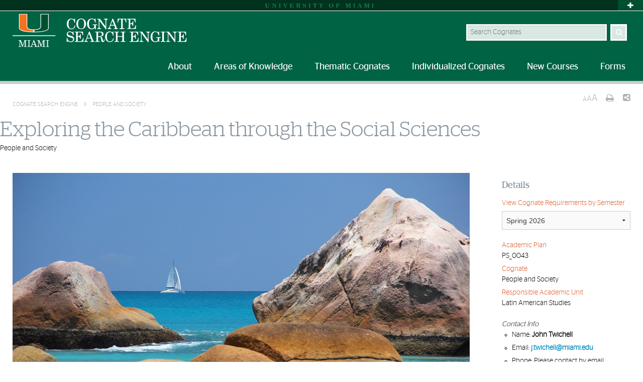

--- FILE ---
content_type: text/html; charset=UTF-8
request_url: https://cognates.miami.edu/PS_0043
body_size: 21903
content:
<!DOCTYPE html>
<html xmlns="http://www.w3.org/1999/xhtml" class="no-js" lang="en">
<head>
    <!-- Google Tag Manager Cognate Dashboard-->
<script>(function(w,d,s,l,i){w[l]=w[l]||[];w[l].push({'gtm.start':
new Date().getTime(),event:'gtm.js'});var f=d.getElementsByTagName(s)[0],
j=d.createElement(s),dl=l!='dataLayer'?'&l='+l:'';j.async=true;j.src=
'https://www.googletagmanager.com/gtm.js?id='+i+dl;f.parentNode.insertBefore(j,f);
})(window,document,'script','dataLayer','GTM-5R77T8ZZ');</script>
<!-- End Google Tag Manager Cognate Dashboard -->

<meta charset="utf-8"/>
<meta content="width=device-width, initial-scale=1.0" name="viewport"/>
<title>Exploring the Caribbean through the Social Sciences Cognate Search Engine | University of Miami</title>
<meta content="Through courses in various disciplines that focus on the people and landscape of the region, students will analyze the historical moments, political movements, religious practices, and economic realities that have shaped the nations in the Caribbean. " name="description"/>
<meta property="og:title" content="Exploring the Caribbean through the Social Sciences" />
<meta property="og:site_name" content="University of Miami Cognate Search Engine"/>
<meta property="og:description" content="Through courses in various disciplines that focus on the people and landscape of the region, students will analyze the historical moments, political movements, religious practices, and economic realities that have shaped the nations in the Caribbean. " />
<meta property="og:image" content="/cognate_images/umcognatecseproduction/PS_0043_Caribbean.jpg" />
<meta http-equiv="X-UA-Compatible" content="IE=edge">

<!-- Google Fonts -->
<link rel="stylesheet" href="https://fonts.googleapis.com/css?family=Roboto+Slab:400,700"/>
<link rel="stylesheet" href="https://fonts.googleapis.com/css?family=Open+Sans:400,300,600,700"/>

<!-- Font Awesome! Font -->
<link rel="stylesheet" href="//maxcdn.bootstrapcdn.com/font-awesome/4.1.0/css/font-awesome.min.css"/>


<link rel="stylesheet" href="https://cognates.miami.edu/_assets/css/foundation_v2.css"/>
<link rel="stylesheet" href="https://cognates.miami.edu/_assets/library/slick/slick.css"/>


<!-- Foundation Icons -->
<link rel="stylesheet" href="https://cognates.miami.edu/_assets/css/foundation-icons.css"/>


<!-- UM-specific styles -->
<link rel="stylesheet" href="https://cognates.miami.edu/_assets/css/umiami_v3.css"/>
<link rel="stylesheet" href="https://cognates.miami.edu/_assets/css/generic.css"/>
<link rel="stylesheet" href="https://cognates.miami.edu/_assets/css/print.css"/>
<link rel="stylesheet" href="https://cognates.miami.edu/_assets/css/mobile_menu_style.css"/>

<script type="text/javascript" src="https://cognates.miami.edu/_assets/js/modernizr.js"></script>
<link rel="stylesheet" href="https://cognates.miami.edu/_assets/css/custom.css">
<link rel="stylesheet" href="https://cognates.miami.edu/_assets/css/mobile_view.css">
</head>

<!-- Added interior class to to override foundation classes without affecting the homepage -->
<body class="interior">
<!-- Google Tag Manager (noscript) -->
<!--<noscript><iframe src=https://www.googletagmanager.com/ns.html?id=GTM-5R77T8ZZ
height="0" width="0" style="display:none;visibility:hidden"></iframe></noscript>-->
<!-- End Google Tag Manager (noscript) -->

    <!-- add div to contain top navigation items -->
    <input type="checkbox" id="chx_navtoggle" name="chx_navtoggle" >

            <style>
  .error-banner {
    display: none; 
    background-color: #006344;
    color: white !important;
    padding: 15px;
    text-align: center;
    width: 100%;
    box-sizing: border-box;
  }

  .bold-underline {
    font-weight: bold;
    text-decoration: underline;
  }
</style>

<div class="contain-to-grid navbar">
<!-- Navigation starts here -->
<div class="small-12 columns fixed" id="nav-wrapper">
<!-- BEGIN SLIVER -->
<!--TOP SLIVER --><!-- Large Viewports ==-->
<div class="row slivernav show-for-large-up">

    <div class="error-banner" style="color:white;">
    <strong>Cognate Search Engine is Temporarily Unavailable.</strong>
    We're currently experiencing an outage and working to restore service as quickly as possible.
    If you have questions, please contact the Learning Platforms team at
    305-284-3949 or <a href="https://lpt.it.miami.edu/contact-us/index.html" class="bold-underline" target="_blank" rel="noopener noreferrer">Contact Us</a>.
    </div>

   <div class="large-11 columns topsliver">
      <!-- Row UMNAME- -->
      <div class="row umname umnameLarge hide" id="umnametop">
         <div class="small-11 small-offset-1 columns">
            <div class="um-svg">
               <a href="http://www.miami.edu/"><img src="https://welcome.miami.edu/_assets/images/system/university_of_miami.svg" style="height: 10px;"/></a>
            </div>
         </div>
      </div>
      <div class="row drawer drawerLarge">
         <div class="small-6 small-offset-1 columns show-for-large-up" id="sliver">
            <ul class="supernav stagsanslight small-block-grid-5" id="supernav1">
               <li class="hide-for-small-only hide-for-medium-only ">
                  <a href="http://welcome.miami.edu/apply-now/index.html"><button class="postfix radius umsliverbtn sliverbtn stagsansbold green">Apply</button></a>
               </li>
               <li class="">
                  <a href="http://welcome.miami.edu/about-um/index.html">About</a>
               </li>
               <li class="">
                  <a href="http://welcome.miami.edu/give/index.html">Give to UM</a>
               </li>
               <li class="">
                  <a class="um_dropdown" data-dropdown="schools" data-options="is_hover:true" href="http://welcome.miami.edu/academics/schools-and-colleges/index.html">Schools <span class="fa fa-caret-down"></span></a>
                  <ul class="f-dropdown f-dropdown-schools" data-dropdown-content="" id="schools">
                     <li>                        <a href="http://arc.miami.edu/">School of Architecture</a>
                     </li>
                     <li>                        <a href="http://www.as.miami.edu/">College of Arts &amp; Sciences</a>
                     </li>
                     <li>                        <a href="http://bus.miami.edu/">School of Business Administration</a>
                     </li>
                     <li>                        <a href="http://com.miami.edu/">School of Communication</a>
                     </li>
                     <li>                        <a href="http://education.miami.edu/">School of Education &amp; Human Development</a>
                     </li>
                     <li>                        <a href="https://www.coe.miami.edu/">College of Engineering</a>
                     </li>
                     <li>                        <a href="http://law.miami.edu/">School of Law</a>
                     </li>
                     <li>                        <a href="http://rsmas.miami.edu/">Rosenstiel School of Marine &amp; Atmospheric Science</a>
                     </li>
                     <li>                        <a href="http://med.miami.edu/">Miller School of Medicine</a>
                     </li>
                     <li>                        <a href="http://www.miami.edu/frost/index.php/frost">Frost School of Music</a>
                     </li>
                     <li>                        <a href="http://www.miami.edu/sonhs/">School of Nursing &amp; Health Studies</a>
                     </li>
                     <li>                        <a href="https://www.grad.miami.edu/">The Graduate School</a>
                     </li>
                     <li>                        <a href="https://continue.miami.edu/default.aspx">Division of Continuing &amp; International Education</a>
                     </li>
                  </ul>
               </li>
               <li class="">
                  <a href="http://welcome.miami.edu/alumni/index.html">Alumni</a>
               </li>
            </ul>
         </div>

      </div>
      <!-- End drawer -->
   </div>
   <!-- End topsliver -->
   <div class="small-1 columns sliverbutton"><button id="sliverlink" class="sliver-open sliverlink sliverlinkLarge"><i class="fa fa-plus"></i><i class="fa fa-minus"></i></button></div>
</div>
<!-- End Large Viewports --><!-- Small and Medium -->
<div class="row slivernav hide-for-large-up">
   <div class="small-11 columns topsliver">
      <!-- Row UMNAME- -->
      <div class="row umname">
         <div class="small-11 small-offset-1 columns">
            <div class="um-svg">
               <a href="http://www.miami.edu/"><img src="https://welcome.miami.edu/_assets/images/system/university_of_miami.svg" style="height: 10px;"/></a>
            </div>
         </div>
      </div>
      <!-- Hidden Navigation -->
      <div class="row hide drawer">

         <!-- End mobilesearch -->
         <div class="row">
            <!-- Sliver nav -->
            <div class="small-6 columns hide-for-large-up sliverleft">
               <ul>
                  <li class="hide-for-small-only hide-for-medium-only ">
                     <a href="http://welcome.miami.edu/apply-now/index.html">Apply</a>
                  </li>
                  <li class="">
                     <a href="http://welcome.miami.edu/about-um/index.html">About</a>
                  </li>
                  <li class="">
                     <a href="http://welcome.miami.edu/give/index.html">Give to UM</a>
                  </li>
                  <li class="">
                     <a href="http://welcome.miami.edu/academics/schools-and-colleges/index.html">Schools</a>
                  </li>
                  <li class="">
                     <a href="http://welcome.miami.edu/alumni/index.html">Alumni</a>
                  </li>
                  <li class="hide-for-small-only hide-for-medium-only ">
                     <a href="http://welcome.miami.edu/alumni/index.html"></a>
                  </li>
                  <li>
                     <a href="http://welcome.miami.edu/academics/index.html">Academics</a>
                  </li>
                  <li>
                     <a href="http://welcome.miami.edu/admissions/index.html">Admissions</a>
                  </li>
                  <li>
                     <a href="http://welcome.miami.edu/student-life/index.html">Student Life</a>
                  </li>
                  <li>
                     <a href="http://welcome.miami.edu/research/index.html">Research</a>
                  </li>
                  <li>
                     <a href="http://welcome.miami.edu/uhealth/index.html">UHealth</a>
                  </li>
                  <li>
                     <a href="http://welcome.miami.edu/athletics/index.html">Athletics</a>
                  </li>
                  <li class="">
                     <a href="http://welcome.miami.edu/tools/index.html">Tools</a>
                  </li>
               </ul>
            </div>
            <div class="small-6 columns hide-for-large-up sliverright">
               <h4 class="stagsansbold slivertitle green">Popular Links</h4>
               <ul>
                  <li>
                     <a href="http://news.miami.edu/index.html">News and Events Center</a>
                  </li>
                  <li>
                     <a href="http://www6.miami.edu/UMD/CDA/UMD_Dept_Search/1,3224,,00.html">Department Search</a>
                  </li>
                  <li>
                     <a href="https://canelink.miami.edu/">Canelink</a>
                  </li>
                  <li>
                     <a href="http://myum.miami.edu/">myUM</a>
                  </li>
                  <li>
                     <a href="http://workday.miami.edu/">Workday</a>
                  </li>
                  <li>
                     <a href="http://courses.miami.edu/">Blackboard</a>
                  </li>
                  <li>
                     <a href="http://um.hodesiq.com/">Employment</a>
                  </li>
               </ul>
            </div>
         </div>
         <!-- End sliver nav-->
      </div>
      <!-- End Drawer -->
   </div>
   <!-- End topsliver -->
   <div class="small-1 columns sliverbutton"><button id="sliverlink" class="sliverlink sliverlinkSmall"><i class="fa fa-plus"></i><i class="fa fa-minus"></i></button></div>
</div>
<!-- End Small and Medium --><!-- END TOP SLIVER -->
<!-- Main Navigation Bar -->
<!-- END SLIVER -->
<!-- BEGIN MAIN-NAV -->
<div class="navmain border-a20 show-for-large-up" data-topbar="">
   <!-- Navigation Rows -->
   <nav class="burntorange-bg">
      <div class="row navRow lower-nav">
         <div class="navCol  large-6  text-left sitelogo text-left sitelogo">
   	   <a href="https://cognates.miami.edu/">
	<svg xmlns="http://www.w3.org/2000/svg" xmlns:xlink="http://www.w3.org/1999/xlink" id="body_1" width="347" height="77">
<g transform="matrix(0.85257983 0 0 0.85257983 -0 5.675674)">
	<g>
        <path d="M65.1 0L65.2 28.7C 65.2 30.5 65.2 36.100002 51.1 36.100002L51.1 36.100002L49.8 36.100002L48.5 36.100002C 34.4 36.100002 34.4 30.500002 34.4 28.700003L34.4 28.700003L34.4 0L15 0L15 33C 15 42.1 40.6 42.8 48.4 42.8L48.4 42.8L49.600002 42.8L49.9 42.8L51.100002 42.8C 58.9 42.8 84.5 42.1 84.5 33L84.5 33L84.5 0L65.1 0z" stroke="none" fill="#FFFFFF" fill-rule="nonzero" />
        <path d="M66.6 28.7L66.6 1.4000015L83.1 1.4000015C 83.1 1.4000015 83.1 31.900002 83.1 33C 83.1 39 66.7 41.4 51.1 41.4C 51.1 40.600002 51.1 38.800003 51.1 37.600002C 58.9 37.6 66.6 35.9 66.6 28.7" stroke="none" fill="#005030" fill-rule="nonzero" />
        <path d="M32.9 28.7L32.9 1.4000015L16.5 1.4000015C 16.5 1.4000015 16.5 31.900002 16.5 33C 16.5 39 32.9 41.4 48.5 41.4C 48.5 40.600002 48.5 38.800003 48.5 37.600002C 40.7 37.6 32.9 35.9 32.9 28.7" stroke="none" fill="#F37321" fill-rule="nonzero" />
        <path d="M0 50.8L100 50.8" stroke="#FFFFFF" stroke-width="1.9995" fill="none" />
        <path d="M17.5 73.3C 17.5 75.4 18 76.100006 20.1 76.100006L20.1 76.100006L20.1 77L13.8 77L13.8 76.1C 16 76.1 16.4 75.4 16.4 73.299995L16.4 73.299995L16.4 63.399994C 16.4 62.599995 16.1 62.399994 15.2 62.399994L15.2 62.399994L14 62.399994L14 61.399994L19.5 61.399994L23.7 73.399994L27.800001 61.399994L33.100002 61.399994L33.100002 62.399994L31.900002 62.399994C 31.000002 62.399994 30.800001 62.599995 30.800001 63.399994L30.800001 63.399994L30.800001 74.99999C 30.800001 75.899994 31.1 75.99999 31.900002 75.99999L31.900002 75.99999L33.100002 75.99999L33.100002 76.99999L26 76.99999L26 75.99999L27.3 75.99999C 28.199999 75.99999 28.5 75.799995 28.5 74.99999L28.5 74.99999L28.5 62.6L23.6 77L22.7 77L17.5 62.6L17.5 73.3z" stroke="none" fill="#FFFFFF" fill-rule="nonzero" />
        <path d="M34.7 76L35.9 76C 36.800003 76 37.100002 75.8 37.100002 75L37.100002 75L37.100002 63.3C 37.100002 62.5 36.800003 62.3 35.9 62.3L35.9 62.3L34.7 62.3L34.7 61.3L41.8 61.3L41.8 62.3L40.6 62.3C 39.699997 62.3 39.399998 62.5 39.399998 63.3L39.399998 63.3L39.399998 74.9C 39.399998 75.700005 39.699997 75.9 40.6 75.9L40.6 75.9L41.8 75.9L41.8 76.9L34.7 76.9L34.7 76z" stroke="none" fill="#FFFFFF" fill-rule="nonzero" />
        <path d="M49 64.4L46.5 70.700005L51.6 70.700005L49 64.4zM50.1 61L55.699997 74.9C 55.999996 75.8 56.299995 76 57.199997 76C 57.299995 76 57.499996 76 57.6 76L57.6 76L57.6 77L51 77L51 76L51.8 76C 52.7 76 53.1 75.9 53.1 75.4C 53.1 75.200005 53 75 52.899998 74.6L52.899998 74.6L51.899998 71.9L45.999996 71.9L45.299995 73.6C 45.099995 74.1 44.999996 74.6 44.999996 74.9C 44.999996 75.6 45.499996 76 46.599995 76L46.599995 76L47.099995 76L47.099995 77L41.499996 77L41.499996 76L41.699997 76C 42.999996 76 43.399998 75.5 43.899998 74.1L43.899998 74.1L49.2 61L50.1 61z" stroke="none" fill="#FFFFFF" fill-rule="nonzero" />
        <path d="M60.9 73.3C 60.9 75.4 61.4 76.100006 63.5 76.100006L63.5 76.100006L63.5 77L57.2 77L57.2 76C 59.4 76 59.8 75.3 59.8 73.2L59.8 73.2L59.8 63.299995C 59.8 62.499996 59.5 62.299995 58.6 62.299995L58.6 62.299995L57.3 62.299995L57.3 61.299995L62.8 61.299995L67 73.299995L71.1 61.299995L76.4 61.299995L76.4 62.299995L75.200005 62.299995C 74.3 62.299995 74.100006 62.499996 74.100006 63.299995L74.100006 63.299995L74.100006 74.899994C 74.100006 75.799995 74.40001 75.899994 75.200005 75.899994L75.200005 75.899994L76.4 75.899994L76.4 76.899994L69.3 76.899994L69.3 75.899994L70.600006 75.899994C 71.50001 75.899994 71.8 75.7 71.8 74.899994L71.8 74.899994L71.8 62.6L67 77L66.1 77L60.899998 62.6L60.899998 73.3L60.9 73.3z" stroke="none" fill="#FFFFFF" fill-rule="nonzero" />
        <path d="M78.1 76L79.299995 76C 80.2 76 80.49999 75.8 80.49999 75L80.49999 75L80.49999 63.3C 80.49999 62.5 80.19999 62.3 79.299995 62.3L79.299995 62.3L78.1 62.3L78.1 61.3L85.2 61.3L85.2 62.3L84 62.3C 83.1 62.3 82.8 62.5 82.8 63.3L82.8 63.3L82.8 74.9C 82.8 75.700005 83.100006 75.9 84 75.9L84 75.9L85.2 75.9L85.2 76.9L78.1 76.9L78.1 76z" stroke="none" fill="#FFFFFF" fill-rule="nonzero" />
		<g>
            <path d="M146.7 27C 146 32.5 142.5 35.8 137.4 35.8C 134.9 35.8 132.7 35 131 33.6C 128 31.099998 126.5 27.699999 126.5 23.3C 126.5 20 127.5 17.099998 129.3 14.699999C 131.40001 12.099998 133.90001 10.899999 137.2 10.899999C 139.4 10.899999 141.4 11.599998 143.09999 13.099998L143.09999 13.099998L144.4 11.099998L145.7 11.099998L146.09999 20.699999L144.79999 20.8C 143.79999 15.4 141.29999 12.4 137.59999 12.4C 132.99998 12.4 130.7 16 130.7 23.4C 130.7 30.9 132.9 34.3 137.8 34.3C 141.6 34.3 144.2 31.699999 145.1 26.9L145.1 26.9L146.7 27z" stroke="none" fill="#FFFFFF" fill-rule="nonzero" />
            <path d="M151.9 14.4C 154 12 156.9 10.7 160.2 10.7C 163.5 10.7 166.2 11.9 168.4 14.299999C 170.5 16.599998 171.5 19.599998 171.5 23.199999C 171.5 26.9 170.6 29.5 168.6 31.8C 166.40001 34.3 163.6 35.6 160.20001 35.6C 156.80002 35.6 154.00002 34.399998 151.80002 31.8C 149.80002 29.5 148.90002 26.699999 148.90002 23.199999C 148.8 19.8 149.9 16.7 151.9 14.4zM160.2 34.3C 165 34.3 167.3 30.699999 167.3 23.3C 167.3 15.799999 165 12.299999 160.2 12.299999C 155.4 12.299999 153.09999 15.9 153.09999 23.3C 153.1 30.7 155.4 34.3 160.2 34.3z" stroke="none" fill="#FFFFFF" fill-rule="nonzero" />
            <path d="M187.2 25.9L187.2 24.3L197.7 24.3L197.7 25.9L196 25.9C 194.6 25.9 194.3 26.3 194.3 27.5L194.3 27.5L194.3 35.8L193 35.8L191.7 32.7C 190.4 34.8 188.2 35.8 185.2 35.8C 181.9 35.8 179.09999 34.6 177 32.399998C 175 30 174 27 174 23.3C 174 19.599998 175 16.599998 177 14.199999C 179 11.899999 181.7 10.699999 184.9 10.699999C 187.4 10.699999 189.59999 11.499999 191.2 12.999999L191.2 12.999999L192.4 10.9L193.7 10.9L194.09999 20.3L192.79999 20.3C 191.59999 14.799999 189.29999 12.199999 185.29999 12.199999C 180.49998 12.199999 178.29999 15.799999 178.29999 23.199999C 178.29999 30.699999 180.59999 34.199997 185.49998 34.199997C 188.89998 34.199997 190.79999 32.399998 190.79999 29.199997L190.79999 29.199997L190.79999 27.499996C 190.79999 26.099997 190.49998 25.799995 189.09999 25.799995L189.09999 25.799995L187.2 25.799995L187.2 25.9z" stroke="none" fill="#FFFFFF" fill-rule="nonzero" />
            <path d="M197.7 35.2L197.7 33.8C 199.09999 33.7 200 33.399998 200.5 32.8C 201 32.2 201.2 31.199999 201.2 29.5L201.2 29.5L201.2 14C 200.8 13.2 200 12.9 198.2 12.9L198.2 12.9L197.59999 12.9L197.59999 11.4L203.99998 11.4L217.09999 29.4L217.09999 17C 217.09999 15.3 216.79999 14.2 216.29999 13.6C 215.79999 13 214.69998 12.8 213.19998 12.700001L213.19998 12.700001L213.19998 11.300001L222.39998 11.300001L222.39998 12.700001C 220.99998 12.800001 220.09998 13.1 219.59998 13.700001C 219.09998 14.300001 218.79997 15.400001 218.79997 17L218.79997 17L218.79997 35.8L217.49997 35.8L202.79997 15.799999L202.79997 29.599998C 202.79997 31.3 203.09998 32.399998 203.59998 33C 204.09998 33.600002 205.19998 33.9 206.69998 33.9L206.69998 33.9L206.69998 35.300003L197.7 35.300003L197.7 35.2z" stroke="none" fill="#FFFFFF" fill-rule="nonzero" />
            <path d="M233.4 11L234.7 11L243.09999 32C 243.7 33.4 244.09999 33.7 245.4 33.7C 245.5 33.7 245.9 33.7 246.09999 33.7L246.09999 33.7L246.09999 35.3L236.2 35.3L236.2 33.7L237.5 33.7C 239.2 33.7 239.5 33.5 239.5 32.8C 239.5 32.5 239.4 32.1 239.2 31.599998L239.2 31.599998L237.7 27.399998L228.8 27.399998L227.8 29.999998C 227.5 30.699999 227.3 31.599998 227.3 31.999998C 227.3 33.1 228.1 33.6 229.7 33.6L229.7 33.6L230.5 33.6L230.5 35.199997L222 35.199997L222 33.6L222.3 33.6C 224 33.6 224.8 33 225.7 30.8L225.7 30.8L233.4 11zM237 25.7L233.1 16.1L229.3 25.7L237 25.7z" stroke="none" fill="#FFFFFF" fill-rule="nonzero" />
            <path d="M257.2 32C 257.2 33.2 257.6 33.6 258.90002 33.6L258.90002 33.6L261.00003 33.6L261.00003 35.199997L249.70003 35.199997L249.70003 33.6L251.80003 33.6C 253.20003 33.6 253.50003 33.199997 253.50003 31.999998L253.50003 31.999998L253.50003 14.4C 253.50003 13.7 253.40002 13.2 253.20003 13C 253.00003 12.8 252.40002 12.6 251.40002 12.6C 249.90002 12.6 248.80002 13.200001 248.00003 14.3C 247.20003 15.5 246.60004 17.5 246.30003 20.4L246.30003 20.4L245 20.4L245.5 11.299999L265.3 11.299999L265.8 20.4L264.5 20.4C 264 17.199999 263.4 15.099999 262.6 14.099999C 261.80002 12.999999 260.5 12.499999 258.7 12.499999C 257.5 12.499999 257.2 12.799999 257.2 14.199999L257.2 14.199999L257.2 32z" stroke="none" fill="#FFFFFF" fill-rule="nonzero" />
            <path d="M267.7 35.2L267.7 33.600002L269.40002 33.600002C 270.80002 33.600002 271.10004 33.2 271.10004 32.000004L271.10004 32.000004L271.10004 14.5C 271.10004 13.3 270.80005 12.9 269.40002 12.9L269.40002 12.9L267.7 12.9L267.7 11.299999L287 11.299999L287.4 19.699999L286 19.699999C 285.6 16.999998 284.7 14.899999 283.7 13.999999C 282.6 13.099999 281 12.799999 277.6 12.799999C 276.30002 12.799999 275.5 12.9 275.2 13.099999C 274.90002 13.299999 274.80002 13.799999 274.80002 14.4L274.80002 14.4L274.80002 22L275.30002 22C 278.7 22 280.00003 20.8 280.30002 17.4L280.30002 17.4L281.7 17.4L281.7 28L280.30002 28C 280.1 26.3 279.7 25.1 279.00003 24.5C 278.30002 23.8 277.10004 23.5 275.30002 23.5L275.30002 23.5L274.80002 23.5L274.80002 32C 274.80002 32.7 275.00003 33.1 275.30002 33.4C 275.6 33.600002 276.50003 33.7 277.90002 33.7C 281.00003 33.7 282.80002 33.5 284.00003 32.8C 285.50003 32.1 286.30002 30.099998 287.10004 26.099998L287.10004 26.099998L288.40002 26.099998L287.90002 35.1L267.7 35.1L267.7 35.2z" stroke="none" fill="#FFFFFF" fill-rule="nonzero" />
            <path d="M127.7 65.6L126.5 65.6L126.3 56L127.700005 56C 128.70001 61.4 131.40001 64.3 135.70001 64.3C 139.20001 64.3 141.30002 62.500004 141.30002 59.600002C 141.30002 58.2 140.80002 57.100002 139.80002 56.500004C 139.20001 56.100002 137.90002 55.600002 135.90002 55.100002L135.90002 55.100002L134.40002 54.7C 131.30002 53.9 129.20003 53 128.10002 51.9C 127.10002 50.9 126.50002 49.5 126.50002 47.600002C 126.50002 43.500004 129.30002 40.9 133.50003 40.9C 135.90002 40.9 138.10004 41.7 139.70003 43.2L139.70003 43.2L141.00003 41.2L142.20003 41.2L142.60002 49.800003L141.30002 49.800003C 140.10002 44.9 137.50002 42.4 133.50002 42.4C 130.60002 42.4 128.90001 43.9 128.90001 46.4C 128.90001 48.300003 130.90001 49.800003 134.90001 50.800003L134.90001 50.800003L135.8 51.000004C 137.6 51.500004 138.90001 51.900005 139.7 52.200005C 140.5 52.600006 141.09999 53.000004 141.7 53.500004C 143 54.700005 143.7 56.500004 143.7 58.600002C 143.7 63.2 140.7 65.9 135.5 65.9C 133 65.9 130.5 65 128.9 63.4L128.9 63.4L127.7 65.6z" stroke="none" fill="#FFFFFF" fill-rule="nonzero" />
            <path d="M145.1 65.2L145.1 63.6L146.8 63.6C 148.2 63.6 148.5 63.199997 148.5 62L148.5 62L148.5 44.5C 148.5 43.3 148.2 42.9 146.8 42.9L146.8 42.9L145.1 42.9L145.1 41.300003L164.40001 41.300003L164.8 49.700005L163.40001 49.700005C 163.00002 47.000004 162.1 44.900005 161.1 44.000004C 160 43.100002 158.40001 42.800003 155 42.800003C 153.7 42.800003 152.9 42.9 152.6 43.100002C 152.30002 43.300003 152.20001 43.800003 152.20001 44.4L152.20001 44.4L152.20001 52L152.70001 52C 156.1 52 157.40001 50.8 157.70001 47.4L157.70001 47.4L159.1 47.4L159.1 58L157.70001 58C 157.50002 56.3 157.1 55.1 156.40001 54.5C 155.70001 53.8 154.50002 53.5 152.70001 53.5L152.70001 53.5L152.20001 53.5L152.20001 62C 152.20001 62.7 152.40001 63.1 152.70001 63.4C 153.00002 63.600002 153.90001 63.7 155.30002 63.7C 158.40002 63.7 160.20001 63.5 161.40002 62.8C 162.90002 62.1 163.70003 60.1 164.50003 56.1L164.50003 56.1L165.80003 56.1L165.30003 65.1L145.1 65.1L145.1 65.2z" stroke="none" fill="#FFFFFF" fill-rule="nonzero" />
            <path d="M178.6 41L179.90001 41L188.3 62C 188.90001 63.4 189.3 63.7 190.6 63.7C 190.70001 63.7 191.1 63.7 191.3 63.7L191.3 63.7L191.3 65.3L181.40001 65.3L181.40001 63.700005L182.70001 63.700005C 184.40001 63.700005 184.70001 63.500004 184.70001 62.800003C 184.70001 62.500004 184.6 62.100002 184.40001 61.600002L184.40001 61.600002L182.90001 57.4L174 57.4L173 60C 172.7 60.7 172.5 61.6 172.5 62C 172.5 63.1 173.3 63.6 174.9 63.6L174.9 63.6L175.7 63.6L175.7 65.2L167.2 65.2L167.2 63.6L167.5 63.6C 169.2 63.6 170 63 170.9 60.8L170.9 60.8L178.6 41zM182.2 55.7L178.3 46.1L174.5 55.699997L182.2 55.699997z" stroke="none" fill="#FFFFFF" fill-rule="nonzero" />
            <path d="M192.6 65.2L192.6 63.6L194.3 63.6C 195.7 63.6 196 63.199997 196 62L196 62L196 44.5C 196 43.3 195.7 42.9 194.3 42.9L194.3 42.9L192.6 42.9L192.6 41.300003L205.8 41.300003C 207.8 41.300003 209.40001 41.800003 210.6 42.9C 211.8 44 212.40001 45.4 212.40001 47.100002C 212.40001 50.500004 210.00002 52.500004 205.1 53.000004C 207.8 53.400005 209.1 54.700005 209.8 57.300003L209.8 57.300003L210.7 61.000004C 211.09999 62.600002 211.5 63.200005 212.2 63.200005C 213.09999 63.200005 213.5 62.100006 213.59999 59.700005L213.59999 59.700005L214.9 59.700005C 214.9 59.900005 214.9 60.300003 214.9 60.500004C 214.9 63.800003 213.4 65.700005 210.9 65.700005C 208.4 65.700005 207.4 64.50001 207 61.000004L207 61.000004L206.6 57.700005C 206.3 54.700005 204.90001 53.500004 201.5 53.500004L201.5 53.500004L199.7 53.500004L199.7 62C 199.7 63.2 200.09999 63.6 201.4 63.6L201.4 63.6L203.4 63.6L203.4 65.2L192.6 65.2zM199.7 52L201.3 52.1C 201.6 52.1 201.8 52.1 202.40001 52.1C 206.90001 52.1 208.70001 50.699997 208.70001 47.399998C 208.70001 44.1 207.20001 42.8 203.50002 42.8L203.50002 42.8L201.40001 42.8C 200.1 42.8 199.70001 43.1 199.70001 44.3L199.70001 44.3L199.70001 52z" stroke="none" fill="#FFFFFF" fill-rule="nonzero" />
            <path d="M236.3 57C 235.6 62.5 232.1 65.8 227 65.8C 224.5 65.8 222.3 65 220.6 63.600002C 217.6 61.100002 216.1 57.7 216.1 53.300003C 216.1 50.000004 217.1 47.100002 218.90001 44.700005C 221.00002 42.100006 223.50002 40.900005 226.8 40.900005C 229 40.900005 231 41.600006 232.7 43.100006L232.7 43.100006L234 41.100006L235.3 41.100006L235.7 50.700005L234.4 50.800003C 233.4 45.4 230.9 42.4 227.2 42.4C 222.59999 42.4 220.3 46 220.3 53.4C 220.3 60.9 222.5 64.3 227.40001 64.3C 231.20001 64.3 233.8 61.700005 234.70001 56.9L234.70001 56.9L236.3 57z" stroke="none" fill="#FFFFFF" fill-rule="nonzero" />
            <path d="M237.9 65.2L237.9 63.6L239.59999 63.6C 240.99998 63.6 241.29999 63.199997 241.29999 62L241.29999 62L241.29999 44.5C 241.29999 43.3 240.9 42.9 239.59999 42.9L239.59999 42.9L237.9 42.9L237.9 41.300003L248.4 41.300003L248.4 42.9L246.7 42.9C 245.4 42.9 245 43.300003 245 44.5L245 44.5L245 51.9L256.2 51.9L256.2 44.5C 256.2 43.3 255.80002 42.9 254.50002 42.9L254.50002 42.9L252.80002 42.9L252.80002 41.300003L263.40002 41.300003L263.40002 42.9L261.7 42.9C 260.30002 42.9 260 43.300003 260 44.5L260 44.5L260 62C 260 63.2 260.4 63.6 261.7 63.6L261.7 63.6L263.40002 63.6L263.40002 65.2L252.80002 65.2L252.80002 63.6L254.50002 63.6C 255.80002 63.6 256.2 63.199997 256.2 62L256.2 62L256.2 53.5L245.00002 53.5L245.00002 62C 245.00002 63.2 245.40001 63.6 246.70001 63.6L246.70001 63.6L248.40001 63.6L248.40001 65.2L237.9 65.2z" stroke="none" fill="#FFFFFF" fill-rule="nonzero" />
            <path d="M273.7 65.2L273.7 63.6L275.40002 63.6C 276.80002 63.6 277.10004 63.199997 277.10004 62L277.10004 62L277.10004 44.5C 277.10004 43.3 276.80005 42.9 275.40002 42.9L275.40002 42.9L273.7 42.9L273.7 41.300003L293 41.300003L293.4 49.700005L292 49.700005C 291.6 47.000004 290.7 44.900005 289.7 44.000004C 288.6 43.100002 287 42.800003 283.6 42.800003C 282.30002 42.800003 281.5 42.9 281.2 43.100002C 280.90002 43.300003 280.80002 43.800003 280.80002 44.4L280.80002 44.4L280.80002 52L281.30002 52C 284.7 52 286.00003 50.8 286.30002 47.4L286.30002 47.4L287.7 47.4L287.7 58L286.30002 58C 286.1 56.3 285.7 55.1 285.00003 54.5C 284.30002 53.8 283.10004 53.5 281.30002 53.5L281.30002 53.5L280.80002 53.5L280.80002 62C 280.80002 62.7 281.00003 63.1 281.30002 63.4C 281.6 63.600002 282.50003 63.7 283.90002 63.7C 287.00003 63.7 288.80002 63.5 290.00003 62.8C 291.50003 62.1 292.30002 60.1 293.10004 56.1L293.10004 56.1L294.40002 56.1L293.90002 65.1L273.7 65.1L273.7 65.2z" stroke="none" fill="#FFFFFF" fill-rule="nonzero" />
            <path d="M296.4 65.2L296.4 63.799995C 297.8 63.699997 298.69998 63.399994 299.19998 62.799995C 299.69998 62.199997 299.9 61.199997 299.9 59.499996L299.9 59.499996L299.9 44C 299.5 43.2 298.69998 42.9 296.9 42.9L296.9 42.9L296.3 42.9L296.3 41.4L302.69998 41.4L315.8 59.4L315.8 47C 315.8 45.3 315.5 44.2 315 43.6C 314.5 43 313.4 42.8 311.9 42.699997L311.9 42.699997L311.9 41.299995L321.1 41.299995L321.1 42.699997C 319.7 42.799995 318.80002 43.1 318.30002 43.699997C 317.80002 44.299995 317.50003 45.399998 317.50003 46.999996L317.50003 46.999996L317.50003 65.799995L316.20004 65.799995L301.50003 45.799995L301.50003 59.599995C 301.50003 61.299995 301.80002 62.399994 302.30002 62.999996C 302.80002 63.6 303.90002 63.899998 305.40002 63.899998L305.40002 63.899998L305.40002 65.299995L296.4 65.299995L296.4 65.2z" stroke="none" fill="#FFFFFF" fill-rule="nonzero" />
            <path d="M335.5 55.9L335.5 54.300003L346 54.300003L346 55.9L344.3 55.9C 342.9 55.9 342.59998 56.300003 342.59998 57.5L342.59998 57.5L342.59998 65.8L341.39996 65.8L340.09998 62.700005C 338.8 64.8 336.59998 65.8 333.59998 65.8C 330.3 65.8 327.49997 64.600006 325.39996 62.4C 323.29996 60.100002 322.29996 57.100002 322.29996 53.300003C 322.29996 49.500004 323.29996 46.600002 325.29996 44.200005C 327.29996 41.900005 329.99997 40.700005 333.19995 40.700005C 335.69995 40.700005 337.89996 41.500004 339.49994 43.000004L339.49994 43.000004L340.69995 40.900005L341.99994 40.900005L342.39993 50.300003L341 50.300003C 339.8 44.800003 337.5 42.200005 333.5 42.200005C 328.7 42.200005 326.5 45.800003 326.5 53.200005C 326.5 60.700005 328.8 64.200005 333.7 64.200005C 337.1 64.200005 339 62.400005 339 59.200005L339 59.200005L339 57.500004C 339 56.100002 338.7 55.800003 337.3 55.800003L337.3 55.800003L335.5 55.800003L335.5 55.9z" stroke="none" fill="#FFFFFF" fill-rule="nonzero" />
            <path d="M346 65.2L346 63.6L347.8 63.6C 349.19998 63.6 349.59998 63.199997 349.59998 62L349.59998 62L349.59998 44.5C 349.59998 43.3 349.19998 42.9 347.8 42.9L347.8 42.9L346 42.9L346 41.300003L356.8 41.300003L356.8 42.9L355 42.9C 353.6 42.9 353.3 43.300003 353.3 44.5L353.3 44.5L353.3 62C 353.3 63.2 353.69998 63.6 355 63.6L355 63.6L356.8 63.6L356.8 65.2L346 65.2z" stroke="none" fill="#FFFFFF" fill-rule="nonzero" />
            <path d="M358.8 65.2L358.8 63.799995C 360.19998 63.699997 361.09998 63.399994 361.59998 62.799995C 362.09998 62.199997 362.3 61.199997 362.3 59.499996L362.3 59.499996L362.3 44C 361.9 43.2 361.09998 42.9 359.3 42.9L359.3 42.9L358.69998 42.9L358.69998 41.4L365.09998 41.4L378.19998 59.4L378.19998 47C 378.19998 45.3 377.9 44.2 377.4 43.6C 376.9 43 375.8 42.8 374.3 42.699997L374.3 42.699997L374.3 41.299995L383.5 41.299995L383.5 42.699997C 382.1 42.799995 381.2 43.1 380.7 43.699997C 380.2 44.299995 379.90002 45.399998 379.90002 46.999996L379.90002 46.999996L379.90002 65.799995L378.60004 65.799995L363.90002 45.799995L363.90002 59.599995C 363.90002 61.299995 364.2 62.399994 364.7 62.999996C 365.2 63.6 366.30002 63.899998 367.80002 63.899998L367.80002 63.899998L367.80002 65.299995L358.8 65.299995L358.8 65.2z" stroke="none" fill="#FFFFFF" fill-rule="nonzero" />
            <path d="M385.7 65.2L385.7 63.6L387.40002 63.6C 388.80002 63.6 389.10004 63.199997 389.10004 62L389.10004 62L389.10004 44.5C 389.10004 43.3 388.80005 42.9 387.40002 42.9L387.40002 42.9L385.7 42.9L385.7 41.300003L405 41.300003L405.4 49.700005L404 49.700005C 403.6 47.000004 402.7 44.900005 401.7 44.000004C 400.6 43.100002 399 42.800003 395.6 42.800003C 394.30002 42.800003 393.5 42.9 393.2 43.100002C 392.90002 43.300003 392.80002 43.800003 392.80002 44.4L392.80002 44.4L392.80002 52L393.30002 52C 396.7 52 398.00003 50.8 398.30002 47.4L398.30002 47.4L399.7 47.4L399.7 58L398.30002 58C 398.1 56.3 397.7 55.1 397.00003 54.5C 396.30002 53.8 395.10004 53.5 393.30002 53.5L393.30002 53.5L392.80002 53.5L392.80002 62C 392.80002 62.7 393.00003 63.1 393.30002 63.4C 393.6 63.600002 394.50003 63.7 395.90002 63.7C 399.00003 63.7 400.80002 63.5 402.00003 62.8C 403.50003 62.1 404.30002 60.1 405.10004 56.1L405.10004 56.1L406.40002 56.1L405.90002 65.1L385.7 65.1L385.7 65.2z" stroke="none" fill="#FFFFFF" fill-rule="nonzero" />
		</g>
	</g>
</g>
</svg>
</a>	   

         </div>
         <div class="navCol large-6 align-middle search align-middle search">
            <form action="/explore" method="get" >
               <ul class="supernav stagsanslight right">
                  <li class="newssearch"><input class="newssearchfield" id="google-custom-search-input" name="q" placeholder="Search Cognates" type="text"/></li>
                  <li class="newssearch"><button class="postfix radius newssearchbtn"> <i class="fa fa-search"></i> </button></li>
               </ul>
            </form>


         </div>
      </div>
   </nav>
   <style>
      .lower-nav ul li:hover { background-color: #005030; }
      .dropdown-background { background-color: #005030; }
      .lower-nav .f-dropdown li a:hover, .lower-nav .f-dropdown li a:focus { color: #ffffff;  background-color: #f18b30; }
   </style>
   <nav class="burntorange-bg">
      <!-- Dropdown Menu -->
      <div class="row navRow lower-nav">
         <div class="navCol large-1 xlarge-3 show-for-xlarge-up"></div>
         <div class="navCol large-12 align-bottom text-right">
            <ul class="stagsansbook">
               <li class="um_dropdown">
		  <a class="um_dropdown dropright umMenuLink" data-dropdown="drp-9801" data-options="is_hover:false" href="/">About</a>
			<ul class="f-dropdown small stagsansbook dropdown-background text-left dropright " data-dropdown-content="" id="drp-9801" >
				<!-- <li>
				    <a style="" class="dropdown-item" href="/aok/aokchart">Areas of Knowledge</a>
				</li> -->

				<li>
                                    <a style="" class="dropdown-item" href="/about/representatives">About Cognate Representatives</a>
				</li>
				<li>
					<a style="" class="dropdown-item" href="/about/contactus">Contact Us</a>
				</li>
			</ul>
               </li>



	       <li class="um_dropdown">
			<a class="umMenuLink" href="/aok/aokchart">Areas of Knowledge</a>
	       </li>
               <!-- <li class="um_dropdown">
                        <a class="umMenuLink" href="/explore/Arts%20&%20Humanities">Arts &amp; Humanities</a>
               </li>
               <li class="um_dropdown">
                        <a class="umMenuLink" href="/explore/People%20&%20Society">People &amp; Society </a>
               </li>
               <li class="um_dropdown">
                        <a class="umMenuLink" href="/explore/STEM">STEM</a>
               </li> -->
               <li class="um_dropdown">
                        <a class="umMenuLink" href="/explore/all">Thematic Cognates</a>
	       </li>
		<li class="um_dropdown">
			<a class="umMenuLink" href="/courses/individualized">Individualized Cognates</a>
		</li>
		<li class="um_dropdown" style="display: none;">
			<a class="umMenuLink" href="/courses/individualized2">Individualized Cognates</a>
		</li>
                <li class="um_dropdown">
                    <a class="umMenuLink" href="/courses/new">New Courses</a>
                </li>


                <li class="um_dropdown">

                                <a  class="um_dropdown dropright umMenuLink" data-dropdown="drp-9800" data-options="is_hover:false" href="javascript:void(0)">Forms</a>
                                       <ul class="f-dropdown small stagsansbook dropdown-background text-left dropright" data-dropdown-content="" id="drp-9800" >
                                          <li>
                                             <a style="" class="dropdown-item" href="https://registrar.miami.edu/_assets/pdf/cognates-substitution-form.pdf" target="_blank">Course Substitution Request</a>
                                          </li>
                                </ul>
                </li>
                           </ul>
         </div>
      </div>
   </nav>
</div>
<!--Logo for Small and Medium bar -->
<div class="row burntorange-bg navmain hide-for-large-up umlogo sitelogo">
<a href="https://cognates.miami.edu/">
<svg xmlns="http://www.w3.org/2000/svg" xmlns:xlink="http://www.w3.org/1999/xlink" id="body_1" width="177" height="38">

<g transform="matrix(0.43488944 0 0 0.43488944 -0 2.2567573)">
	<g>
        <path d="M65.1 0L65.2 28.7C 65.2 30.5 65.2 36.100002 51.1 36.100002L51.1 36.100002L49.8 36.100002L48.5 36.100002C 34.4 36.100002 34.4 30.500002 34.4 28.700003L34.4 28.700003L34.4 0L15 0L15 33C 15 42.1 40.6 42.8 48.4 42.8L48.4 42.8L49.600002 42.8L49.9 42.8L51.100002 42.8C 58.9 42.8 84.5 42.1 84.5 33L84.5 33L84.5 0L65.1 0z" stroke="none" fill="#FFFFFF" fill-rule="nonzero" />
        <path d="M66.6 28.7L66.6 1.4000015L83.1 1.4000015C 83.1 1.4000015 83.1 31.900002 83.1 33C 83.1 39 66.7 41.4 51.1 41.4C 51.1 40.600002 51.1 38.800003 51.1 37.600002C 58.9 37.6 66.6 35.9 66.6 28.7" stroke="none" fill="#005030" fill-rule="nonzero" />
        <path d="M32.9 28.7L32.9 1.4000015L16.5 1.4000015C 16.5 1.4000015 16.5 31.900002 16.5 33C 16.5 39 32.9 41.4 48.5 41.4C 48.5 40.600002 48.5 38.800003 48.5 37.600002C 40.7 37.6 32.9 35.9 32.9 28.7" stroke="none" fill="#F37321" fill-rule="nonzero" />
        <path d="M0 50.8L100 50.8" stroke="#FFFFFF" stroke-width="1.9995" fill="none" />
        <path d="M17.5 73.3C 17.5 75.4 18 76.100006 20.1 76.100006L20.1 76.100006L20.1 77L13.8 77L13.8 76.1C 16 76.1 16.4 75.4 16.4 73.299995L16.4 73.299995L16.4 63.399994C 16.4 62.599995 16.1 62.399994 15.2 62.399994L15.2 62.399994L14 62.399994L14 61.399994L19.5 61.399994L23.7 73.399994L27.800001 61.399994L33.100002 61.399994L33.100002 62.399994L31.900002 62.399994C 31.000002 62.399994 30.800001 62.599995 30.800001 63.399994L30.800001 63.399994L30.800001 74.99999C 30.800001 75.899994 31.1 75.99999 31.900002 75.99999L31.900002 75.99999L33.100002 75.99999L33.100002 76.99999L26 76.99999L26 75.99999L27.3 75.99999C 28.199999 75.99999 28.5 75.799995 28.5 74.99999L28.5 74.99999L28.5 62.6L23.6 77L22.7 77L17.5 62.6L17.5 73.3z" stroke="none" fill="#FFFFFF" fill-rule="nonzero" />
        <path d="M34.7 76L35.9 76C 36.800003 76 37.100002 75.8 37.100002 75L37.100002 75L37.100002 63.3C 37.100002 62.5 36.800003 62.3 35.9 62.3L35.9 62.3L34.7 62.3L34.7 61.3L41.8 61.3L41.8 62.3L40.6 62.3C 39.699997 62.3 39.399998 62.5 39.399998 63.3L39.399998 63.3L39.399998 74.9C 39.399998 75.700005 39.699997 75.9 40.6 75.9L40.6 75.9L41.8 75.9L41.8 76.9L34.7 76.9L34.7 76z" stroke="none" fill="#FFFFFF" fill-rule="nonzero" />
        <path d="M49 64.4L46.5 70.700005L51.6 70.700005L49 64.4zM50.1 61L55.699997 74.9C 55.999996 75.8 56.299995 76 57.199997 76C 57.299995 76 57.499996 76 57.6 76L57.6 76L57.6 77L51 77L51 76L51.8 76C 52.7 76 53.1 75.9 53.1 75.4C 53.1 75.200005 53 75 52.899998 74.6L52.899998 74.6L51.899998 71.9L45.999996 71.9L45.299995 73.6C 45.099995 74.1 44.999996 74.6 44.999996 74.9C 44.999996 75.6 45.499996 76 46.599995 76L46.599995 76L47.099995 76L47.099995 77L41.499996 77L41.499996 76L41.699997 76C 42.999996 76 43.399998 75.5 43.899998 74.1L43.899998 74.1L49.2 61L50.1 61z" stroke="none" fill="#FFFFFF" fill-rule="nonzero" />
        <path d="M60.9 73.3C 60.9 75.4 61.4 76.100006 63.5 76.100006L63.5 76.100006L63.5 77L57.2 77L57.2 76C 59.4 76 59.8 75.3 59.8 73.2L59.8 73.2L59.8 63.299995C 59.8 62.499996 59.5 62.299995 58.6 62.299995L58.6 62.299995L57.3 62.299995L57.3 61.299995L62.8 61.299995L67 73.299995L71.1 61.299995L76.4 61.299995L76.4 62.299995L75.200005 62.299995C 74.3 62.299995 74.100006 62.499996 74.100006 63.299995L74.100006 63.299995L74.100006 74.899994C 74.100006 75.799995 74.40001 75.899994 75.200005 75.899994L75.200005 75.899994L76.4 75.899994L76.4 76.899994L69.3 76.899994L69.3 75.899994L70.600006 75.899994C 71.50001 75.899994 71.8 75.7 71.8 74.899994L71.8 74.899994L71.8 62.6L67 77L66.1 77L60.899998 62.6L60.899998 73.3L60.9 73.3z" stroke="none" fill="#FFFFFF" fill-rule="nonzero" />
        <path d="M78.1 76L79.299995 76C 80.2 76 80.49999 75.8 80.49999 75L80.49999 75L80.49999 63.3C 80.49999 62.5 80.19999 62.3 79.299995 62.3L79.299995 62.3L78.1 62.3L78.1 61.3L85.2 61.3L85.2 62.3L84 62.3C 83.1 62.3 82.8 62.5 82.8 63.3L82.8 63.3L82.8 74.9C 82.8 75.700005 83.100006 75.9 84 75.9L84 75.9L85.2 75.9L85.2 76.9L78.1 76.9L78.1 76z" stroke="none" fill="#FFFFFF" fill-rule="nonzero" />
		<g>
            <path d="M146.7 27C 146 32.5 142.5 35.8 137.4 35.8C 134.9 35.8 132.7 35 131 33.6C 128 31.099998 126.5 27.699999 126.5 23.3C 126.5 20 127.5 17.099998 129.3 14.699999C 131.40001 12.099998 133.90001 10.899999 137.2 10.899999C 139.4 10.899999 141.4 11.599998 143.09999 13.099998L143.09999 13.099998L144.4 11.099998L145.7 11.099998L146.09999 20.699999L144.79999 20.8C 143.79999 15.4 141.29999 12.4 137.59999 12.4C 132.99998 12.4 130.7 16 130.7 23.4C 130.7 30.9 132.9 34.3 137.8 34.3C 141.6 34.3 144.2 31.699999 145.1 26.9L145.1 26.9L146.7 27z" stroke="none" fill="#FFFFFF" fill-rule="nonzero" />
            <path d="M151.9 14.4C 154 12 156.9 10.7 160.2 10.7C 163.5 10.7 166.2 11.9 168.4 14.299999C 170.5 16.599998 171.5 19.599998 171.5 23.199999C 171.5 26.9 170.6 29.5 168.6 31.8C 166.40001 34.3 163.6 35.6 160.20001 35.6C 156.80002 35.6 154.00002 34.399998 151.80002 31.8C 149.80002 29.5 148.90002 26.699999 148.90002 23.199999C 148.8 19.8 149.9 16.7 151.9 14.4zM160.2 34.3C 165 34.3 167.3 30.699999 167.3 23.3C 167.3 15.799999 165 12.299999 160.2 12.299999C 155.4 12.299999 153.09999 15.9 153.09999 23.3C 153.1 30.7 155.4 34.3 160.2 34.3z" stroke="none" fill="#FFFFFF" fill-rule="nonzero" />
            <path d="M187.2 25.9L187.2 24.3L197.7 24.3L197.7 25.9L196 25.9C 194.6 25.9 194.3 26.3 194.3 27.5L194.3 27.5L194.3 35.8L193 35.8L191.7 32.7C 190.4 34.8 188.2 35.8 185.2 35.8C 181.9 35.8 179.09999 34.6 177 32.399998C 175 30 174 27 174 23.3C 174 19.599998 175 16.599998 177 14.199999C 179 11.899999 181.7 10.699999 184.9 10.699999C 187.4 10.699999 189.59999 11.499999 191.2 12.999999L191.2 12.999999L192.4 10.9L193.7 10.9L194.09999 20.3L192.79999 20.3C 191.59999 14.799999 189.29999 12.199999 185.29999 12.199999C 180.49998 12.199999 178.29999 15.799999 178.29999 23.199999C 178.29999 30.699999 180.59999 34.199997 185.49998 34.199997C 188.89998 34.199997 190.79999 32.399998 190.79999 29.199997L190.79999 29.199997L190.79999 27.499996C 190.79999 26.099997 190.49998 25.799995 189.09999 25.799995L189.09999 25.799995L187.2 25.799995L187.2 25.9z" stroke="none" fill="#FFFFFF" fill-rule="nonzero" />
            <path d="M197.7 35.2L197.7 33.8C 199.09999 33.7 200 33.399998 200.5 32.8C 201 32.2 201.2 31.199999 201.2 29.5L201.2 29.5L201.2 14C 200.8 13.2 200 12.9 198.2 12.9L198.2 12.9L197.59999 12.9L197.59999 11.4L203.99998 11.4L217.09999 29.4L217.09999 17C 217.09999 15.3 216.79999 14.2 216.29999 13.6C 215.79999 13 214.69998 12.8 213.19998 12.700001L213.19998 12.700001L213.19998 11.300001L222.39998 11.300001L222.39998 12.700001C 220.99998 12.800001 220.09998 13.1 219.59998 13.700001C 219.09998 14.300001 218.79997 15.400001 218.79997 17L218.79997 17L218.79997 35.8L217.49997 35.8L202.79997 15.799999L202.79997 29.599998C 202.79997 31.3 203.09998 32.399998 203.59998 33C 204.09998 33.600002 205.19998 33.9 206.69998 33.9L206.69998 33.9L206.69998 35.300003L197.7 35.300003L197.7 35.2z" stroke="none" fill="#FFFFFF" fill-rule="nonzero" />
            <path d="M233.4 11L234.7 11L243.09999 32C 243.7 33.4 244.09999 33.7 245.4 33.7C 245.5 33.7 245.9 33.7 246.09999 33.7L246.09999 33.7L246.09999 35.3L236.2 35.3L236.2 33.7L237.5 33.7C 239.2 33.7 239.5 33.5 239.5 32.8C 239.5 32.5 239.4 32.1 239.2 31.599998L239.2 31.599998L237.7 27.399998L228.8 27.399998L227.8 29.999998C 227.5 30.699999 227.3 31.599998 227.3 31.999998C 227.3 33.1 228.1 33.6 229.7 33.6L229.7 33.6L230.5 33.6L230.5 35.199997L222 35.199997L222 33.6L222.3 33.6C 224 33.6 224.8 33 225.7 30.8L225.7 30.8L233.4 11zM237 25.7L233.1 16.1L229.3 25.7L237 25.7z" stroke="none" fill="#FFFFFF" fill-rule="nonzero" />
            <path d="M257.2 32C 257.2 33.2 257.6 33.6 258.90002 33.6L258.90002 33.6L261.00003 33.6L261.00003 35.199997L249.70003 35.199997L249.70003 33.6L251.80003 33.6C 253.20003 33.6 253.50003 33.199997 253.50003 31.999998L253.50003 31.999998L253.50003 14.4C 253.50003 13.7 253.40002 13.2 253.20003 13C 253.00003 12.8 252.40002 12.6 251.40002 12.6C 249.90002 12.6 248.80002 13.200001 248.00003 14.3C 247.20003 15.5 246.60004 17.5 246.30003 20.4L246.30003 20.4L245 20.4L245.5 11.299999L265.3 11.299999L265.8 20.4L264.5 20.4C 264 17.199999 263.4 15.099999 262.6 14.099999C 261.80002 12.999999 260.5 12.499999 258.7 12.499999C 257.5 12.499999 257.2 12.799999 257.2 14.199999L257.2 14.199999L257.2 32z" stroke="none" fill="#FFFFFF" fill-rule="nonzero" />
            <path d="M267.7 35.2L267.7 33.600002L269.40002 33.600002C 270.80002 33.600002 271.10004 33.2 271.10004 32.000004L271.10004 32.000004L271.10004 14.5C 271.10004 13.3 270.80005 12.9 269.40002 12.9L269.40002 12.9L267.7 12.9L267.7 11.299999L287 11.299999L287.4 19.699999L286 19.699999C 285.6 16.999998 284.7 14.899999 283.7 13.999999C 282.6 13.099999 281 12.799999 277.6 12.799999C 276.30002 12.799999 275.5 12.9 275.2 13.099999C 274.90002 13.299999 274.80002 13.799999 274.80002 14.4L274.80002 14.4L274.80002 22L275.30002 22C 278.7 22 280.00003 20.8 280.30002 17.4L280.30002 17.4L281.7 17.4L281.7 28L280.30002 28C 280.1 26.3 279.7 25.1 279.00003 24.5C 278.30002 23.8 277.10004 23.5 275.30002 23.5L275.30002 23.5L274.80002 23.5L274.80002 32C 274.80002 32.7 275.00003 33.1 275.30002 33.4C 275.6 33.600002 276.50003 33.7 277.90002 33.7C 281.00003 33.7 282.80002 33.5 284.00003 32.8C 285.50003 32.1 286.30002 30.099998 287.10004 26.099998L287.10004 26.099998L288.40002 26.099998L287.90002 35.1L267.7 35.1L267.7 35.2z" stroke="none" fill="#FFFFFF" fill-rule="nonzero" />
            <path d="M127.7 65.6L126.5 65.6L126.3 56L127.700005 56C 128.70001 61.4 131.40001 64.3 135.70001 64.3C 139.20001 64.3 141.30002 62.500004 141.30002 59.600002C 141.30002 58.2 140.80002 57.100002 139.80002 56.500004C 139.20001 56.100002 137.90002 55.600002 135.90002 55.100002L135.90002 55.100002L134.40002 54.7C 131.30002 53.9 129.20003 53 128.10002 51.9C 127.10002 50.9 126.50002 49.5 126.50002 47.600002C 126.50002 43.500004 129.30002 40.9 133.50003 40.9C 135.90002 40.9 138.10004 41.7 139.70003 43.2L139.70003 43.2L141.00003 41.2L142.20003 41.2L142.60002 49.800003L141.30002 49.800003C 140.10002 44.9 137.50002 42.4 133.50002 42.4C 130.60002 42.4 128.90001 43.9 128.90001 46.4C 128.90001 48.300003 130.90001 49.800003 134.90001 50.800003L134.90001 50.800003L135.8 51.000004C 137.6 51.500004 138.90001 51.900005 139.7 52.200005C 140.5 52.600006 141.09999 53.000004 141.7 53.500004C 143 54.700005 143.7 56.500004 143.7 58.600002C 143.7 63.2 140.7 65.9 135.5 65.9C 133 65.9 130.5 65 128.9 63.4L128.9 63.4L127.7 65.6z" stroke="none" fill="#FFFFFF" fill-rule="nonzero" />
            <path d="M145.1 65.2L145.1 63.6L146.8 63.6C 148.2 63.6 148.5 63.199997 148.5 62L148.5 62L148.5 44.5C 148.5 43.3 148.2 42.9 146.8 42.9L146.8 42.9L145.1 42.9L145.1 41.300003L164.40001 41.300003L164.8 49.700005L163.40001 49.700005C 163.00002 47.000004 162.1 44.900005 161.1 44.000004C 160 43.100002 158.40001 42.800003 155 42.800003C 153.7 42.800003 152.9 42.9 152.6 43.100002C 152.30002 43.300003 152.20001 43.800003 152.20001 44.4L152.20001 44.4L152.20001 52L152.70001 52C 156.1 52 157.40001 50.8 157.70001 47.4L157.70001 47.4L159.1 47.4L159.1 58L157.70001 58C 157.50002 56.3 157.1 55.1 156.40001 54.5C 155.70001 53.8 154.50002 53.5 152.70001 53.5L152.70001 53.5L152.20001 53.5L152.20001 62C 152.20001 62.7 152.40001 63.1 152.70001 63.4C 153.00002 63.600002 153.90001 63.7 155.30002 63.7C 158.40002 63.7 160.20001 63.5 161.40002 62.8C 162.90002 62.1 163.70003 60.1 164.50003 56.1L164.50003 56.1L165.80003 56.1L165.30003 65.1L145.1 65.1L145.1 65.2z" stroke="none" fill="#FFFFFF" fill-rule="nonzero" />
            <path d="M178.6 41L179.90001 41L188.3 62C 188.90001 63.4 189.3 63.7 190.6 63.7C 190.70001 63.7 191.1 63.7 191.3 63.7L191.3 63.7L191.3 65.3L181.40001 65.3L181.40001 63.700005L182.70001 63.700005C 184.40001 63.700005 184.70001 63.500004 184.70001 62.800003C 184.70001 62.500004 184.6 62.100002 184.40001 61.600002L184.40001 61.600002L182.90001 57.4L174 57.4L173 60C 172.7 60.7 172.5 61.6 172.5 62C 172.5 63.1 173.3 63.6 174.9 63.6L174.9 63.6L175.7 63.6L175.7 65.2L167.2 65.2L167.2 63.6L167.5 63.6C 169.2 63.6 170 63 170.9 60.8L170.9 60.8L178.6 41zM182.2 55.7L178.3 46.1L174.5 55.699997L182.2 55.699997z" stroke="none" fill="#FFFFFF" fill-rule="nonzero" />
            <path d="M192.6 65.2L192.6 63.6L194.3 63.6C 195.7 63.6 196 63.199997 196 62L196 62L196 44.5C 196 43.3 195.7 42.9 194.3 42.9L194.3 42.9L192.6 42.9L192.6 41.300003L205.8 41.300003C 207.8 41.300003 209.40001 41.800003 210.6 42.9C 211.8 44 212.40001 45.4 212.40001 47.100002C 212.40001 50.500004 210.00002 52.500004 205.1 53.000004C 207.8 53.400005 209.1 54.700005 209.8 57.300003L209.8 57.300003L210.7 61.000004C 211.09999 62.600002 211.5 63.200005 212.2 63.200005C 213.09999 63.200005 213.5 62.100006 213.59999 59.700005L213.59999 59.700005L214.9 59.700005C 214.9 59.900005 214.9 60.300003 214.9 60.500004C 214.9 63.800003 213.4 65.700005 210.9 65.700005C 208.4 65.700005 207.4 64.50001 207 61.000004L207 61.000004L206.6 57.700005C 206.3 54.700005 204.90001 53.500004 201.5 53.500004L201.5 53.500004L199.7 53.500004L199.7 62C 199.7 63.2 200.09999 63.6 201.4 63.6L201.4 63.6L203.4 63.6L203.4 65.2L192.6 65.2zM199.7 52L201.3 52.1C 201.6 52.1 201.8 52.1 202.40001 52.1C 206.90001 52.1 208.70001 50.699997 208.70001 47.399998C 208.70001 44.1 207.20001 42.8 203.50002 42.8L203.50002 42.8L201.40001 42.8C 200.1 42.8 199.70001 43.1 199.70001 44.3L199.70001 44.3L199.70001 52z" stroke="none" fill="#FFFFFF" fill-rule="nonzero" />
            <path d="M236.3 57C 235.6 62.5 232.1 65.8 227 65.8C 224.5 65.8 222.3 65 220.6 63.600002C 217.6 61.100002 216.1 57.7 216.1 53.300003C 216.1 50.000004 217.1 47.100002 218.90001 44.700005C 221.00002 42.100006 223.50002 40.900005 226.8 40.900005C 229 40.900005 231 41.600006 232.7 43.100006L232.7 43.100006L234 41.100006L235.3 41.100006L235.7 50.700005L234.4 50.800003C 233.4 45.4 230.9 42.4 227.2 42.4C 222.59999 42.4 220.3 46 220.3 53.4C 220.3 60.9 222.5 64.3 227.40001 64.3C 231.20001 64.3 233.8 61.700005 234.70001 56.9L234.70001 56.9L236.3 57z" stroke="none" fill="#FFFFFF" fill-rule="nonzero" />
            <path d="M237.9 65.2L237.9 63.6L239.59999 63.6C 240.99998 63.6 241.29999 63.199997 241.29999 62L241.29999 62L241.29999 44.5C 241.29999 43.3 240.9 42.9 239.59999 42.9L239.59999 42.9L237.9 42.9L237.9 41.300003L248.4 41.300003L248.4 42.9L246.7 42.9C 245.4 42.9 245 43.300003 245 44.5L245 44.5L245 51.9L256.2 51.9L256.2 44.5C 256.2 43.3 255.80002 42.9 254.50002 42.9L254.50002 42.9L252.80002 42.9L252.80002 41.300003L263.40002 41.300003L263.40002 42.9L261.7 42.9C 260.30002 42.9 260 43.300003 260 44.5L260 44.5L260 62C 260 63.2 260.4 63.6 261.7 63.6L261.7 63.6L263.40002 63.6L263.40002 65.2L252.80002 65.2L252.80002 63.6L254.50002 63.6C 255.80002 63.6 256.2 63.199997 256.2 62L256.2 62L256.2 53.5L245.00002 53.5L245.00002 62C 245.00002 63.2 245.40001 63.6 246.70001 63.6L246.70001 63.6L248.40001 63.6L248.40001 65.2L237.9 65.2z" stroke="none" fill="#FFFFFF" fill-rule="nonzero" />
            <path d="M273.7 65.2L273.7 63.6L275.40002 63.6C 276.80002 63.6 277.10004 63.199997 277.10004 62L277.10004 62L277.10004 44.5C 277.10004 43.3 276.80005 42.9 275.40002 42.9L275.40002 42.9L273.7 42.9L273.7 41.300003L293 41.300003L293.4 49.700005L292 49.700005C 291.6 47.000004 290.7 44.900005 289.7 44.000004C 288.6 43.100002 287 42.800003 283.6 42.800003C 282.30002 42.800003 281.5 42.9 281.2 43.100002C 280.90002 43.300003 280.80002 43.800003 280.80002 44.4L280.80002 44.4L280.80002 52L281.30002 52C 284.7 52 286.00003 50.8 286.30002 47.4L286.30002 47.4L287.7 47.4L287.7 58L286.30002 58C 286.1 56.3 285.7 55.1 285.00003 54.5C 284.30002 53.8 283.10004 53.5 281.30002 53.5L281.30002 53.5L280.80002 53.5L280.80002 62C 280.80002 62.7 281.00003 63.1 281.30002 63.4C 281.6 63.600002 282.50003 63.7 283.90002 63.7C 287.00003 63.7 288.80002 63.5 290.00003 62.8C 291.50003 62.1 292.30002 60.1 293.10004 56.1L293.10004 56.1L294.40002 56.1L293.90002 65.1L273.7 65.1L273.7 65.2z" stroke="none" fill="#FFFFFF" fill-rule="nonzero" />
            <path d="M296.4 65.2L296.4 63.799995C 297.8 63.699997 298.69998 63.399994 299.19998 62.799995C 299.69998 62.199997 299.9 61.199997 299.9 59.499996L299.9 59.499996L299.9 44C 299.5 43.2 298.69998 42.9 296.9 42.9L296.9 42.9L296.3 42.9L296.3 41.4L302.69998 41.4L315.8 59.4L315.8 47C 315.8 45.3 315.5 44.2 315 43.6C 314.5 43 313.4 42.8 311.9 42.699997L311.9 42.699997L311.9 41.299995L321.1 41.299995L321.1 42.699997C 319.7 42.799995 318.80002 43.1 318.30002 43.699997C 317.80002 44.299995 317.50003 45.399998 317.50003 46.999996L317.50003 46.999996L317.50003 65.799995L316.20004 65.799995L301.50003 45.799995L301.50003 59.599995C 301.50003 61.299995 301.80002 62.399994 302.30002 62.999996C 302.80002 63.6 303.90002 63.899998 305.40002 63.899998L305.40002 63.899998L305.40002 65.299995L296.4 65.299995L296.4 65.2z" stroke="none" fill="#FFFFFF" fill-rule="nonzero" />
            <path d="M335.5 55.9L335.5 54.300003L346 54.300003L346 55.9L344.3 55.9C 342.9 55.9 342.59998 56.300003 342.59998 57.5L342.59998 57.5L342.59998 65.8L341.39996 65.8L340.09998 62.700005C 338.8 64.8 336.59998 65.8 333.59998 65.8C 330.3 65.8 327.49997 64.600006 325.39996 62.4C 323.29996 60.100002 322.29996 57.100002 322.29996 53.300003C 322.29996 49.500004 323.29996 46.600002 325.29996 44.200005C 327.29996 41.900005 329.99997 40.700005 333.19995 40.700005C 335.69995 40.700005 337.89996 41.500004 339.49994 43.000004L339.49994 43.000004L340.69995 40.900005L341.99994 40.900005L342.39993 50.300003L341 50.300003C 339.8 44.800003 337.5 42.200005 333.5 42.200005C 328.7 42.200005 326.5 45.800003 326.5 53.200005C 326.5 60.700005 328.8 64.200005 333.7 64.200005C 337.1 64.200005 339 62.400005 339 59.200005L339 59.200005L339 57.500004C 339 56.100002 338.7 55.800003 337.3 55.800003L337.3 55.800003L335.5 55.800003L335.5 55.9z" stroke="none" fill="#FFFFFF" fill-rule="nonzero" />
            <path d="M346 65.2L346 63.6L347.8 63.6C 349.19998 63.6 349.59998 63.199997 349.59998 62L349.59998 62L349.59998 44.5C 349.59998 43.3 349.19998 42.9 347.8 42.9L347.8 42.9L346 42.9L346 41.300003L356.8 41.300003L356.8 42.9L355 42.9C 353.6 42.9 353.3 43.300003 353.3 44.5L353.3 44.5L353.3 62C 353.3 63.2 353.69998 63.6 355 63.6L355 63.6L356.8 63.6L356.8 65.2L346 65.2z" stroke="none" fill="#FFFFFF" fill-rule="nonzero" />
            <path d="M358.8 65.2L358.8 63.799995C 360.19998 63.699997 361.09998 63.399994 361.59998 62.799995C 362.09998 62.199997 362.3 61.199997 362.3 59.499996L362.3 59.499996L362.3 44C 361.9 43.2 361.09998 42.9 359.3 42.9L359.3 42.9L358.69998 42.9L358.69998 41.4L365.09998 41.4L378.19998 59.4L378.19998 47C 378.19998 45.3 377.9 44.2 377.4 43.6C 376.9 43 375.8 42.8 374.3 42.699997L374.3 42.699997L374.3 41.299995L383.5 41.299995L383.5 42.699997C 382.1 42.799995 381.2 43.1 380.7 43.699997C 380.2 44.299995 379.90002 45.399998 379.90002 46.999996L379.90002 46.999996L379.90002 65.799995L378.60004 65.799995L363.90002 45.799995L363.90002 59.599995C 363.90002 61.299995 364.2 62.399994 364.7 62.999996C 365.2 63.6 366.30002 63.899998 367.80002 63.899998L367.80002 63.899998L367.80002 65.299995L358.8 65.299995L358.8 65.2z" stroke="none" fill="#FFFFFF" fill-rule="nonzero" />
            <path d="M385.7 65.2L385.7 63.6L387.40002 63.6C 388.80002 63.6 389.10004 63.199997 389.10004 62L389.10004 62L389.10004 44.5C 389.10004 43.3 388.80005 42.9 387.40002 42.9L387.40002 42.9L385.7 42.9L385.7 41.300003L405 41.300003L405.4 49.700005L404 49.700005C 403.6 47.000004 402.7 44.900005 401.7 44.000004C 400.6 43.100002 399 42.800003 395.6 42.800003C 394.30002 42.800003 393.5 42.9 393.2 43.100002C 392.90002 43.300003 392.80002 43.800003 392.80002 44.4L392.80002 44.4L392.80002 52L393.30002 52C 396.7 52 398.00003 50.8 398.30002 47.4L398.30002 47.4L399.7 47.4L399.7 58L398.30002 58C 398.1 56.3 397.7 55.1 397.00003 54.5C 396.30002 53.8 395.10004 53.5 393.30002 53.5L393.30002 53.5L392.80002 53.5L392.80002 62C 392.80002 62.7 393.00003 63.1 393.30002 63.4C 393.6 63.600002 394.50003 63.7 395.90002 63.7C 399.00003 63.7 400.80002 63.5 402.00003 62.8C 403.50003 62.1 404.30002 60.1 405.10004 56.1L405.10004 56.1L406.40002 56.1L405.90002 65.1L385.7 65.1L385.7 65.2z" stroke="none" fill="#FFFFFF" fill-rule="nonzero" />
		</g>
	</g>


</g>
</svg>
</a>



    <!-- <div class="small-7 right columns">
	 <div class="navCol small-12 align-bottom text-right">
            <ul class="stagsansbook">
               <li class="um_dropdown" style="margin-right:10px;">
		  <a class="um_dropdown dropright umMenuLink" data-dropdown="drp-9801" data-options="is_hover:false"  href="/">About</a>
			<ul class="f-dropdown small stagsansbook dropdown-background text-left dropright " data-dropdown-content="" id="drp-9801" >
				<li>
					<a style="" class="dropdown-item" href="/aok/aokchart">Areas of Knowledge</a>
				</li>
				<li>
					<a style="" class="dropdown-item" href="/about/representatives">About Cognates Representatives</a>
				</li>
				<li>
					<a style="" class="dropdown-item" href="/about/contactus">Contact Us</a>
				</li>
			</ul>
	       </li>

	       <li class="um_dropdown">
			<a class="umMenuLink" href="/aok/aokchart">Areas of Knowledge</a>
	       </li>

               <li class="um_dropdown" style="margin-right:10px;">
                        <a class="umMenuLink" href="/explore">Explore</a>
               </li>
               <li class="um_dropdown" style="margin-right:10px;">
                        <a class="umMenuLink" href="/explore/Arts%20&%20Humanities">Arts &amp; Humanities</a>
               </li>
               <li class="um_dropdown" style="margin-right:10px;">
                        <a class="umMenuLink" href="/explore/People%20&%20Society">People &amp; Society</a>
               </li>
               <li class="um_dropdown">
                        <a class="umMenuLink" href="/explore/STEM">STEM</a>
               </li>
		<li class="um_dropdown">
			<a class="umMenuLink" href="/explore/all">Thematic Cognates</a>	
	       </li>

	       <li class="um_dropdown">
			<a class="umMenuLink" href="/courses/individualized">Individualized Cognates</a>
	       </li>
		<li class="um_dropdown"style="display: none;">
			<a class="umMenuLink" href="/courses/individualized2">Individualized Cognates</a>
		</li>
                <li class="um_dropdown">                                                                                                    <a class="umMenuLink" href="/courses/new">New Courses</a>                                                           </li>                                                                                                                                                                                                                                                                                                                                                                   <li class="um_dropdown">                                                                                                                                                                                                                                        <a  class="um_dropdown dropright umMenuLink" data-dropdown="drp-9800" data-options="is_hover:false" href="javascript:void(0)">Forms</a>                                                                                                                <ul class="f-dropdown small stagsansbook dropdown-background text-left dropright" data-dropdown-content="" id="drp-9800" >                                                                                                                         <li>                                                                                                                       <a style="" class="dropdown-item" href="https://registrar.miami.edu/_assets/pdf/cognates-substitution-form.pdf" target="_blank">Course Substitution Request</a>
                                          </li>
                                </ul>
                </li>

               	    </ul>
	
	
         </div>
    </div> -->
</div>
<!-- Lower bar Navigation for small and Medium -->
<div class="row toggle-bar green-bg border-a20 show-for-medium-down">

   <div class="error-banner" style="color:white;">
     <strong>Cognate Search Engine is Temporarily Unavailable.</strong>
     We're currently experiencing an outage and working to restore service as quickly as possible.
     If you have questions, please contact the Learning Platforms team at
     305-284-3949 or <a href="https://lpt.it.miami.edu/contact-us/index.html" class="bold-underline" target="_blank"
       rel="noopener noreferrer">Contact Us</a>.
   </div>

   <nav class="bluegray-bg top-bar" data-topbar="" role="navigation">

      <div class="small-1 medium-2 columns" style="padding-top:2px;">
         <a class="menu-icon" onclick="toggle()" alt="Menu Button"><i class="fa fa-bars"> </i> </a>
      </div>

      <!-- Search -->
      <div class="small-10 medium-9 columns">
          <form action="/explore" method="get" >
               <ul class="supernav stagsanslight right" style="padding-bottom:20px;">
                  <li class="newssearch"><input class="newssearchfield" id="google-custom-search-input" name="q" placeholder="Search Cognates" type="text" style="top:0px;"/></li>
                  <li class="newssearch"><button class="postfix radius newssearchbtn" style="top:0px;"> <i class="fa fa-search"></i> </button></li>
               </ul>
               <br/>
            </form>
      </div>
   </nav>

   <div class="mMenu" id="mobile2" style="margin:15px; display:none">
      <ul class="mList" style="list-style-type:none;">
         <li class="umMobileMenuItem">
            <a href="/" class="umMobileMenuItemFont" alt="Link To The About Page.">ABOUT</a>
         </li>
         <li class="umMobileMenuItem">
            <a href="/about/representatives" class="umMobileMenuItemFont"
               alt="Link To The About Cognate Representatives Page.">ABOUT
               COGNATE REPRESENTATIVES</a>
         </li>
         <li class="umMobileMenuItem">
            <a href="/aok/aokchart" class="umMobileMenuItemFont" alt="Link To The Areas Of Knowledge Page.">AREAS
               OF KNOWLEDGE</a>
         </li>
         <li class="umMobileMenuItem">
            <a href="/explore/all" class="umMobileMenuItemFont" alt="Link To The Thematic Cognates Page.">THEMATIC
               COGNATES</a>
         </li>
         <li class="umMobileMenuItem">
            <a href="/courses/individualized" class="umMobileMenuItemFont"
               alt="Link To The Individualized Cognates Page.">INDIVIDUALIZED
               COGNATES</a>
         </li>
         <li class="umMobileMenuItem">
            <a href="/courses/new" class="umMobileMenuItemFont" alt="Link To The New Courses Page.">NEW
               COURSES</a>
         </li>
         <li class="umMobileMenuItem">
            <a href="https://registrar.miami.edu/_assets/pdf/cognates-substitution-form.pdf" target="_blank"
               class="umMobileMenuItemFont" alt="Link To The Forms Page.">FORMS</a>
         </li>
         <li class="umMobileMenuItem">
            <a href="/about/contactus" class="umMobileMenuItemFont" alt="Link To The Contact Us Page.">CONTACT
               US</a>
         </li>
      </ul>
   </div>

</div>
<!-- END MAIN-NAV -->
</div>
</div>



    <!-- CONTENT CONTAINER -->
    <div class="container">

        <!-- MAIN CONTENT -->
            <!-- BREADCRUMB -->
    <div class="row hide-for-medium-down">
        
        <div class="large-10 columns">
            <div>
                <ul class="breadcrumbs lightgray">
                                              <li  class="first" ><a href="/explore">Cognate Search Engine</a></li>
                                              <li ><a href="/explore/People and Society">People and Society</a></li>
                                  </ul>
            </div>
        </div>
       
        <div class="large-2 columns right breadcrumbsright">

            <style>
                .float-left {
                    position: relative;
                    float: left;
                    text-align: right;
                    width: 80%;
                }
                .float-right {
                    position: relative;
                    float: right;
                    text-align: right;
                    width: 20%;
                }
            </style>
            <div class="float-left hide-for-small-only hide-for-medium-only"><button aria-label="Font size" title="Font size" class="notbutton" id="btn_fontsize"><span class="lightgray"><span class="fs8">A</span>A<span class="fs12">A</span></span></button><a aria-label="Print" title="Print" href="javascript:window.print()"><i class="fs12 fa fa-print lightgray"></i></a></div>
                        <div class="float-right">
                <!-- AddToAny -->
                <a aria-label="Share" title="Share" class="a2a_dd" href="https://www.addtoany.com/share_save"><i class="fs12 fa fa-share-alt-square lightgray"></i></a>

                <script src="//static.addtoany.com/menu/page.js" type="text/javascript"/></script>
                <!-- //AddToAny END -->
            </div>  
            
        </div>
    </div>
    <!-- //BREADCRUMBS -->
    <!-- PAGE TITLE -->

<div class="row">
          <h1 class="staglight bluegray">Exploring the Caribbean through the Social Sciences</h1>
          <span>People and Society</span>
 </div>

    
    <hr class="divider show-for-large-up"/>

    <div id="courseModal" class="reveal-modal" data-reveal aria-labelledby="modalTitle" aria-hidden="true" role="dialog" data-options="close_on_background_click:false;close_on_esc:false;">
      <h2 id="modalTitle"></h2>
      <p class="lead"></p>
      <div class="description">
          <h3 class="lightorange">Description</h3>
            <p></p>
      </div>

      <!-- <div class="classess">
          <h3 class="lightorange">Classes</h3>
            <p></p>
      </div>
 -->
        <div class="cognates">
          <h3 class="lightorange">Other Cognates That Share This Course</h3>
            <p></p>
      </div>
      <a class="close-reveal-modal" aria-label="Close">&#215;</a>
    </div>



<div class="row">
     <!--Center Content -->
    <div class="large-9 columns">
        <!-- MAIN SLIDER -->
<div class="row gatewaySliderWrapper">
    <div class="gatewayHero">                        
        <div>
            <div class="image-container">


		          
                        <img src="/cognate_images/umcognatecseproduction/PS_0043_Caribbean.jpg" alt="Sailboat in clear blue water with rocky shore." style="width:100%;"/>
                                    		
			<div class="gatewayPage-caption white overlay-green" >
                    <caption>
                                                  Exploring the Caribbean through the Social Sciences
                                        </caption>
		
                </div>
		                                                  <br/>
                         <small>Image Attribution: Public Domain - pixabay.com</small>
                                    </div>
        </div>
    </div>
</div> 
<!-- END MAIN SLIDER -->
    </div>
    <!--//Center Content -->

    <!-- START THE RIGHT COLUMN -->
    <div class="large-3 small-12 medium-12 columns">

            <h3 class="bluegray side-nav stagbook">Details</h3>
            <ul class="side-nav stagsanslight">
                <li><span class="darkorange">View Cognate Requirements by Semester</span></li>
                <li>
                <form>
                    <input type="hidden" name="_token" value="sXcGQiihdFIa5brhrHR44IsFqfzsS4IIpXYc1HT4" autocomplete="off">
                    <select name="term_year" id="term_selector" data-acadPlan="PS_0043">

                        
                            <option value="Fall 2026"   >Fall 2026</option>
                        
                            <option value="Summer 2026"   >Summer 2026</option>
                        
                            <option value="Spring 2026"   selected="selected" >Spring 2026</option>
                        
                            <option value="Fall 2025"   >Fall 2025</option>
                        
                            <option value="Summer 2025"   >Summer 2025</option>
                        
                            <option value="Spring 2025"   >Spring 2025</option>
                        
                            <option value="Fall 2024"   >Fall 2024</option>
                        
                            <option value="Summer 2024"   >Summer 2024</option>
                        
                            <option value="Spring 2024"   >Spring 2024</option>
                        
                            <option value="Fall 2023"   >Fall 2023</option>
                        
                            <option value="Summer 2023"   >Summer 2023</option>
                        
                            <option value="Spring 2023"   >Spring 2023</option>
                        
                            <option value="Fall 2022"   >Fall 2022</option>
                        
                            <option value="Summer 2022"   >Summer 2022</option>
                        
                            <option value="Spring 2022"   >Spring 2022</option>
                        
                            <option value="Fall 2021"   >Fall 2021</option>
                        
                            <option value="Summer 2021"   >Summer 2021</option>
                        
                            <option value="Spring 2021"   >Spring 2021</option>
                        
                            <option value="Fall 2020"   >Fall 2020</option>
                        
                            <option value="Summer 2020"   >Summer 2020</option>
                        
                            <option value="Spring 2020"   >Spring 2020</option>
                        
                            <option value="Fall 2019"   >Fall 2019</option>
                        
                            <option value="Summer 2019"   >Summer 2019</option>
                        
                            <option value="Spring 2019"   >Spring 2019</option>
                        
                            <option value="Fall 2018"   >Fall 2018</option>
                        
                            <option value="Summer 2018"   >Summer 2018</option>
                        
                            <option value="Spring 2018"   >Spring 2018</option>
                        
                            <option value="Fall 2017"   >Fall 2017</option>
                        
                            <option value="Summer 2017"   >Summer 2017</option>
                        
                            <option value="Spring 2017"   >Spring 2017</option>
                        
                            <option value="Fall 2016"   >Fall 2016</option>
                        
                            <option value="Summer 2016"   >Summer 2016</option>
                        
                            <option value="Spring 2016"   >Spring 2016</option>
                        
                            <option value="Fall 2015"   >Fall 2015</option>
                        
                            <option value="Summer 2015"   >Summer 2015</option>
                        
                            <option value="Spring 2015"   >Spring 2015</option>
                        
                            <option value="Fall 2014"   >Fall 2014</option>
                        
                            <option value="Summer 2014"   >Summer 2014</option>
                        
                            <option value="Spring 2014"   >Spring 2014</option>
                        
                            <option value="Fall 2013"   >Fall 2013</option>
                        
                            <option value="Summer 2013"   >Summer 2013</option>
                        
                            <option value="Spring 2013"   >Spring 2013</option>
                                            </select>
                </form>
                </li>
                <li><span class="darkorange">Academic Plan</span>
                <br/>PS_0043</li>
                <li><span class="darkorange">Cognate</span>
                <br/>
                People and Society</li>
                <li><span class="darkorange">Responsible Academic Unit<br></span>
                		<span>Latin American Studies</span><br />
                <br/><i>Contact Info</i><br/>
                    <ul>
                    <li>Name: <strong>John Twichell</strong></li>
                    <li>Email: <strong><a style="display:inline;" href="mailto:j.twichell@miami.edu">j.twichell@miami.edu</a></strong></li>
                                        <li>Phone: Please contact by email</li>
                                        <li>Location: </li>
                    </ul>
                                </li>
                <li><span class="darkorange">Recommended for</span> <br/> Students interested in a social science approach to the Caribbean region and in building critical thinking and writing skills.</li>
                <li><span class="darkorange">Required Courses</span><br/>
                Students must complete at least 3 courses for at least 9 credits.</li>
		                <li><span class="darkorange">Number of Groups:</span> 2</li>
		            </ul>

            <hr class="divider"/>



            <h3 class="bluegray side-nav stagbook">Cognate Categories</h3>
            <ul class="side-nav stagsanslight">
            <li><a href="/explore/Arts%20&%20Humanities">Arts &amp; Humanities</a></li>
            <li><a href="/explore/People%20&%20Society">People &amp; Society</a></li>
            <li><a href="/explore/STEM">Science, Tech, Eng, Math</a></li>
            </ul>

    </div>
    <!-- END THE RIGHT COLUMN -->



    <div class="large-12 columns">

        <div>
            <h2>Description</h2>
            <p class="introp darkgray">
                <page-subhead>
		 Through courses in various disciplines that focus on the people and landscape of the region, students will analyze the historical moments, political movements, religious practices, and economic realities that have shaped the nations in the Caribbean.                 </page-subhead>
            </p>
        </div>
        <hr class="divider"/>
    </div>


    <div class="large-12 columns">
	                        <div class="content-main">
            <div class="row">
            <div class="large-5 small-12 columns">
                <h2>Option Groups</h2>
                <p class="orange"><i class="fa fa-exclamation-circle"></i>Complete at most 2 of the following option groups:</p>
            </div>
            <div class="large-6 small-12 columns text-right">
                <!-- Where we can add a drop down -->
            </div>
            </div>
            <ul class="accordion" data-accordion>
                        
	
             <li class="accordion-navigation" >
                <a href="#panel_2951">Events/Beliefs/Practices </a>
                <div id="panel_2951" class="content active" style="border:1px solid #ccc;">
                    <p>
        		    Complete at least 2 courses from the following:
		    </p>
                    <table style="width:100%" class="group_table">
                    <th>
                        <tr>
                            <th>Course</th>
                            <th></th>
                            <th>Name</th>
			    <th>Credits (Min/Max)</th>
                            <th>Typically Offered</th>
                        </tr>
                    </th>

		
            	                    		                    		                    		                    		                    		                    		                    		                    		
	
		
						                    
                    <tr class="course" data-course-subject="AAS" data-course-catalog=" 260">
                        <td style="font-size:1.1rem">
                            AAS  260
                                                    </td>
                        <td style="font-size:1.1rem; text-align:center;" class="115847"></td>
                        <td style="font-size:1.1rem;">
                        <a href="javascript:void(0);" class="orange course" data-courseID="115847" data-acadPlan="PS_0043">History of Slavery in the Atlantic</a>
                                                    </td>
	                    <td style="font-size:1.1rm">3/3</td>
                        <td style="font-size:1.1rem">Fall</td>
                    </tr>
                                        
                    <tr class="course" data-course-subject="AAS" data-course-catalog=" 290">
                        <td style="font-size:1.1rem">
                            AAS  290
                                                    </td>
                        <td style="font-size:1.1rem; text-align:center;" class="105995"></td>
                        <td style="font-size:1.1rem;">
                        <a href="javascript:void(0);" class="orange course" data-courseID="105995" data-acadPlan="PS_0043">Special Topics</a>
                                                    </td>
	                    <td style="font-size:1.1rm">3/3</td>
                        <td style="font-size:1.1rem">Fall, Spring, &amp; Summer</td>
                    </tr>
                                        
                    <tr class="course" data-course-subject="APY" data-course-catalog=" 384">
                        <td style="font-size:1.1rem">
                            APY  384
                                                    </td>
                        <td style="font-size:1.1rem; text-align:center;" class="124036"></td>
                        <td style="font-size:1.1rem;">
                        <a href="javascript:void(0);" class="orange course" data-courseID="124036" data-acadPlan="PS_0043">Caribbean Archaeology</a>
                            <br><div style="color:gray;font-size:10pt;"> Prerequisite: APY 201 Or Instructor Permission.</div>                        </td>
	                    <td style="font-size:1.1rm">3/3</td>
                        <td style="font-size:1.1rem">Spring Even Years</td>
                    </tr>
                                        
                    <tr class="course" data-course-subject="GEG" data-course-catalog=" 212">
                        <td style="font-size:1.1rem">
                            GEG  212
                                                            *
                                                    </td>
                        <td style="font-size:1.1rem; text-align:center;" class="114434"></td>
                        <td style="font-size:1.1rem;">
                        <a href="javascript:void(0);" class="orange course" data-courseID="114434" data-acadPlan="PS_0043">Geography of Middle America and the Caribbean</a>
                                                    </td>
	                    <td style="font-size:1.1rm">3/3</td>
                        <td style="font-size:1.1rem">Fall</td>
                    </tr>
                                        
                    <tr class="course" data-course-subject="HIS" data-course-catalog=" 317">
                        <td style="font-size:1.1rem">
                            HIS  317
                                                    </td>
                        <td style="font-size:1.1rem; text-align:center;" class="115366"></td>
                        <td style="font-size:1.1rem;">
                        <a href="javascript:void(0);" class="orange course" data-courseID="115366" data-acadPlan="PS_0043">History of the Caribbean, I</a>
                                                    </td>
	                    <td style="font-size:1.1rm">3/3</td>
                        <td style="font-size:1.1rem">Fall &amp; Spring</td>
                    </tr>
                                        
                    <tr class="course" data-course-subject="HIS" data-course-catalog=" 318">
                        <td style="font-size:1.1rem">
                            HIS  318
                                                    </td>
                        <td style="font-size:1.1rem; text-align:center;" class="115852"></td>
                        <td style="font-size:1.1rem;">
                        <a href="javascript:void(0);" class="orange course" data-courseID="115852" data-acadPlan="PS_0043">Modern Caribbean History</a>
                                                    </td>
	                    <td style="font-size:1.1rm">3/3</td>
                        <td style="font-size:1.1rem">Fall &amp; Spring</td>
                    </tr>
                                        
                    <tr class="course" data-course-subject="LAS" data-course-catalog=" 101">
                        <td style="font-size:1.1rem">
                            LAS  101
                                                    </td>
                        <td style="font-size:1.1rem; text-align:center;" class="114547"></td>
                        <td style="font-size:1.1rem;">
                        <a href="javascript:void(0);" class="orange course" data-courseID="114547" data-acadPlan="PS_0043">Introduction to Latin American and Caribbean Studies</a>
                                                    </td>
	                    <td style="font-size:1.1rm">3/3</td>
                        <td style="font-size:1.1rem">Fall</td>
                    </tr>
                                        
                    <tr class="course" data-course-subject="REL" data-course-catalog=" 330">
                        <td style="font-size:1.1rem">
                            REL  330
                                                    </td>
                        <td style="font-size:1.1rem; text-align:center;" class="115367"></td>
                        <td style="font-size:1.1rem;">
                        <a href="javascript:void(0);" class="orange course" data-courseID="115367" data-acadPlan="PS_0043">Caribbean Religion</a>
                                                    </td>
	                    <td style="font-size:1.1rm">3/3</td>
                        <td style="font-size:1.1rem">Fall</td>
                    </tr>
                                        </table>
                </div>
              </li>
                          
	
             <li class="accordion-navigation" >
                <a href="#panel_2952">Writers/Artists/Intellectuals </a>
                <div id="panel_2952" class="content active" style="border:1px solid #ccc;">
                    <p>
        		    Complete at most 1 course from the following:
		    </p>
                    <table style="width:100%" class="group_table">
                    <th>
                        <tr>
                            <th>Course</th>
                            <th></th>
                            <th>Name</th>
			    <th>Credits (Min/Max)</th>
                            <th>Typically Offered</th>
                        </tr>
                    </th>

		
            	                    		                    		                    		                    		                    		                    		                    		                    		                    		
	
		
						                    
                    <tr class="course" data-course-subject="ENG" data-course-catalog=" 360">
                        <td style="font-size:1.1rem">
                            ENG  360
                                                    </td>
                        <td style="font-size:1.1rem; text-align:center;" class="113710"></td>
                        <td style="font-size:1.1rem;">
                        <a href="javascript:void(0);" class="orange course" data-courseID="113710" data-acadPlan="PS_0043">Comparative Literature of the Black World</a>
                                                    </td>
	                    <td style="font-size:1.1rm">3/3</td>
                        <td style="font-size:1.1rem">Fall &amp; Spring</td>
                    </tr>
                                        
                    <tr class="course" data-course-subject="ENG" data-course-catalog=" 361">
                        <td style="font-size:1.1rem">
                            ENG  361
                                                    </td>
                        <td style="font-size:1.1rem; text-align:center;" class="108036"></td>
                        <td style="font-size:1.1rem;">
                        <a href="javascript:void(0);" class="orange course" data-courseID="108036" data-acadPlan="PS_0043">Caribbean Literature</a>
                                                    </td>
	                    <td style="font-size:1.1rm">3/3</td>
                        <td style="font-size:1.1rem">Fall &amp; Spring</td>
                    </tr>
                                        
                    <tr class="course" data-course-subject="FRE" data-course-catalog=" 360">
                        <td style="font-size:1.1rem">
                            FRE  360
                                                    </td>
                        <td style="font-size:1.1rem; text-align:center;" class="123479"></td>
                        <td style="font-size:1.1rem;">
                        <a href="javascript:void(0);" class="orange course" data-courseID="123479" data-acadPlan="PS_0043">The Caribbean through Literary and Cultural Studies</a>
                            <br><div style="color:gray;font-size:10pt;"> Prerequisite: FRE 301.</div>                        </td>
	                    <td style="font-size:1.1rm">3/3</td>
                        <td style="font-size:1.1rem">Fall</td>
                    </tr>
                                        
                    <tr class="course" data-course-subject="HIS" data-course-catalog=" 310">
                        <td style="font-size:1.1rem">
                            HIS  310
                                                    </td>
                        <td style="font-size:1.1rem; text-align:center;" class="101973"></td>
                        <td style="font-size:1.1rem;">
                        <a href="javascript:void(0);" class="orange course" data-courseID="101973" data-acadPlan="PS_0043">Africa in Cuba/Cuba in Africa: Slave Trade to Cuban Internationalist Missions in Africa.</a>
                                                    </td>
	                    <td style="font-size:1.1rm">3/3</td>
                        <td style="font-size:1.1rem">Fall &amp; Spring</td>
                    </tr>
                                        
                    <tr class="course" data-course-subject="HIS" data-course-catalog=" 353">
                        <td style="font-size:1.1rem">
                            HIS  353
                                                    </td>
                        <td style="font-size:1.1rem; text-align:center;" class="110218"></td>
                        <td style="font-size:1.1rem;">
                        <a href="javascript:void(0);" class="orange course" data-courseID="110218" data-acadPlan="PS_0043">History of Cuba</a>
                                                    </td>
	                    <td style="font-size:1.1rm">3/3</td>
                        <td style="font-size:1.1rem">Fall &amp; Spring</td>
                    </tr>
                                        
                    <tr class="course" data-course-subject="HIS" data-course-catalog=" 359">
                        <td style="font-size:1.1rem">
                            HIS  359
                                                    </td>
                        <td style="font-size:1.1rem; text-align:center;" class="107325"></td>
                        <td style="font-size:1.1rem;">
                        <a href="javascript:void(0);" class="orange course" data-courseID="107325" data-acadPlan="PS_0043">Caribbean Intellectual History</a>
                                                    </td>
	                    <td style="font-size:1.1rm">3/3</td>
                        <td style="font-size:1.1rem">Fall</td>
                    </tr>
                                        
                    <tr class="course" data-course-subject="MLL" data-course-catalog=" 360">
                        <td style="font-size:1.1rem">
                            MLL  360
                                                    </td>
                        <td style="font-size:1.1rem; text-align:center;" class="123483"></td>
                        <td style="font-size:1.1rem;">
                        <a href="javascript:void(0);" class="orange course" data-courseID="123483" data-acadPlan="PS_0043">The Caribbean through Literary and Cultural Studies</a>
                            <br><div style="color:gray;font-size:10pt;"> Prerequisite: WRS 106 or ENG 106 or WRS 107 or ENG 107</div>                        </td>
	                    <td style="font-size:1.1rm">3/3</td>
                        <td style="font-size:1.1rem">By Announcement</td>
                    </tr>
                                        
                    <tr class="course" data-course-subject="SPA" data-course-catalog=" 360">
                        <td style="font-size:1.1rem">
                            SPA  360
                                                    </td>
                        <td style="font-size:1.1rem; text-align:center;" class="123486"></td>
                        <td style="font-size:1.1rem;">
                        <a href="javascript:void(0);" class="orange course" data-courseID="123486" data-acadPlan="PS_0043">The Caribbean through Literary Studies</a>
                            <br><div style="color:gray;font-size:10pt;"> Prerequisite: SPA 301 or SPA 302 or SPA 303 or SPA 307.</div>                        </td>
	                    <td style="font-size:1.1rm">3/3</td>
                        <td style="font-size:1.1rem">Spring</td>
                    </tr>
                                        
                    <tr class="course" data-course-subject="SPA" data-course-catalog=" 362">
                        <td style="font-size:1.1rem">
                            SPA  362
                                                    </td>
                        <td style="font-size:1.1rem; text-align:center;" class="123926"></td>
                        <td style="font-size:1.1rem;">
                        <a href="javascript:void(0);" class="orange course" data-courseID="123926" data-acadPlan="PS_0043">Caribbean Cultural Studies</a>
                            <br><div style="color:gray;font-size:10pt;"> Prerequisite: SPA 301 or SPA 302 or SPA 303 or SPA 307.</div>                        </td>
	                    <td style="font-size:1.1rm">3/3</td>
                        <td style="font-size:1.1rem">Spring Odd Years</td>
                    </tr>
                                        </table>
                </div>
              </li>
                          </ul>
            <div style="padding:15px 0 0 15px; ">*Indicates an inactive course</div>
        </div>
	        <hr class="divider"/>
    </div>
</div>

<!-- SIMILAR COGNATES -->
<div class="homepage-panel" id="alumnistories">
   <div class="row">
      <h1 class="orange stagbold">Other <span class="bluegray staglight"> Cognates</span></h1>
        <p style="font-size:12px;">With similar traits</p>
   </div>
   <!-- This is where the row starts...XLarge View -->

    <!-- Grid Size = 3 -->
    <div class="row">
        
          <!-- Col -->
        <a href="/PS_0006">
        <div class="large-4 medium-12 small-12 columns">
            <div class="gateway-caption-group">
                <div>
                                          <img alt=""  src="/cognate_images/umcognatecseproduction/PS_0006_EnvironmentalPolitics.jpg" alt="" style="width:100%; max-height:300px;"/>
                                    </div>
                <div class="gateway-caption large-white small-white stagsansmedium overlay-yellowgreen">Making Environmental Policy Decisions</div>
            </div>

            <div class="gateway-grid-content large-black small-black stagsanslight">
                <p>
                    <content>
                                                    This cognate provides a grounding in principles of environmental policymaking. It covers basics of current environmental issues such as climate change, energy, resource depletion, toxic pollution, species loss, worldwide growth of cities, and conservation....
                                            </content>
                </p>
            </div>
        </div>
        </a>
        <!--//Col -->
        
          <!-- Col -->
        <a href="/PS_0013">
        <div class="large-4 medium-12 small-12 columns">
            <div class="gateway-caption-group">
                <div>
                                          <img alt=""  src="/cognate_images/umcognatecseproduction/PS_0031_GenderAndSexuality.png" alt="" style="width:100%; max-height:300px;"/>
                                    </div>
                <div class="gateway-caption large-white small-white stagsansmedium overlay-bluegray">A Cross-Cultural and Historic Examination of Sexuality</div>
            </div>

            <div class="gateway-grid-content large-black small-black stagsanslight">
                <p>
                    <content>
                                                Sexuality is an intrinsic component of human experience. This universal mechanism for structuring social and erotic interactions, however, is shaped in profound ways by cultural context and historic period, as this cognate emphasizes. 
                                            </content>
                </p>
            </div>
        </div>
        </a>
        <!--//Col -->
        
          <!-- Col -->
        <a href="/PS_0014">
        <div class="large-4 medium-12 small-12 columns">
            <div class="gateway-caption-group">
                <div>
                                          <img alt=""  src="/cognate_images/umcognatecseproduction/PS_0014_LatinAmericanArtAndCulture.jpeg" alt="" style="width:100%; max-height:300px;"/>
                                    </div>
                <div class="gateway-caption large-white small-white stagsansmedium overlay-orange">Latin American Art and Culture</div>
            </div>

            <div class="gateway-grid-content large-black small-black stagsanslight">
                <p>
                    <content>
                                                Latin American Art, Literature, and Religion. 
                                            </content>
                </p>
            </div>
        </div>
        </a>
        <!--//Col -->
    

    </div>
    <!--//Grid Size = 3 -->
</div>

<!-- //SIMILAR COGNATES -->


        
        <!--//MAIN CONTENT -->
        <hr class="divider"/>
    </div>
    <!--//CONTENT CONTAINER -->

    <!-- GLOBAL FOOTER -->
    <div class="homepage-panel" id="global_footer">
            <!--Main Footer Row -->
<div class="row">
<!--LOGO-->
<div class="small-10 small-offset-1 large-3 large-offset-0 columns">
    <a href="../index.html"><img alt="U Miami (logo, home)" class="logo" src="/_assets/images/system/um-logo-gray-bg.png"/></a>
</div>
<!--//LOGO-->

<!-- 4 Col -->
<div class="large-9 columns">

    <!-- Contact Info -->
    <div class="large-3 columns">
        <h5 class="stagsansmedium lightgray">University of Miami</h5>
        <ul class="no-bullet stagsanslight">
            <li class="white">Coral Gables, FL 33124</li>
            <li><span class="hide-for-large-up"><a class="white" href="tel://1-305-284-2211">305-284-2211</a></span><span class="show-for-large-up white">305-284-2211</span></li>
        </ul>
	<h5 class="stagsansmedium black">Cognates Resources</h5>
        <ul class="no-bullet stagsanslight">
                                    <li><a class="white" href="mailto:j.twichell@miami.edu?subject=Cognate {&quot;id&quot;:3164,&quot;INSTITUTION&quot;:&quot;MIAMI&quot;,&quot;ACAD_PLAN&quot;:&quot;PS_0043&quot;,&quot;EFFDT&quot;:1356998400,&quot;EFF_STATUS&quot;:&quot;A&quot;,&quot;DESCR&quot;:&quot;Caribbean - People &amp; Society&quot;,&quot;DESCRSHORT&quot;:&quot;PS_0043&quot;,&quot;ACAD_PLAN_TYPE&quot;:&quot;COG&quot;,&quot;ACAD_PROG&quot;:&quot;&quot;,&quot;PLN_REQTRM_DFLT&quot;:&quot;D&quot;,&quot;DEGREE&quot;:&quot;&quot;,&quot;DIPLOMA_DESCR&quot;:&quot;Exploring the Caribbean through the Social Sciences Cognate&quot;,&quot;DIPLOMA_PRINT_FL&quot;:&quot;Y&quot;,&quot;DIPLOMA_INDENT&quot;:&quot;0&quot;,&quot;TRNSCR_DESCR&quot;:&quot;Exploring the Caribbean through the Social Sciences&quot;,&quot;TRNSCR_PRINT_FL&quot;:&quot;Y&quot;,&quot;TRNSCR_INDENT&quot;:&quot;0&quot;,&quot;FIRST_TERM_VALID&quot;:&quot;&quot;,&quot;CIP_CODE&quot;:&quot;&quot;,&quot;HEGIS_CODE&quot;:&quot;&quot;,&quot;ACAD_CAREER&quot;:&quot;UGRD&quot;,&quot;TRANSCRIPT_LEVEL&quot;:&quot;20&quot;,&quot;STUDY_FIELD&quot;:&quot;PS&quot;,&quot;EVALUATE_PLAN&quot;:&quot;&quot;,&quot;SSR_LAST_PRS_DT&quot;:&quot;&quot;,&quot;SSR_LAST_ADM_TERM&quot;:&quot;&quot;,&quot;DESCRLONG&quot;:&quot;Through courses in various disciplines that focus on the people and landscape of the region, students will analyze the historical moments, political movements, religious practices, and economic realities that have shaped the nations in the Caribbean. \r\n\r\nRecommend for: Students interested in a social science approach to the Caribbean region and in building critical thinking and writing skills.\r\n\r\nStudents must complete at least 3 courses for at least 9 credits.\r\n\r\nComplete at most 2 of the following option groups:&quot;,&quot;SAA_WHIF_DISP_ADVR&quot;:&quot;Y&quot;,&quot;SAA_WHIF_DISP_PREM&quot;:&quot;Y&quot;,&quot;SAA_WHIF_DISP_STD&quot;:&quot;Y&quot;,&quot;SSR_NSC_CRD_LVL&quot;:&quot;&quot;,&quot;SSR_PROG_LEN_TYPE&quot;:&quot;&quot;,&quot;SSR_PROG_LENGTH&quot;:&quot;0.000&quot;,&quot;SFA_SPEC_PROG_FLG&quot;:&quot;N&quot;,&quot;SSR_NSC_INCL_PLAN&quot;:&quot;N&quot;,&quot;created_at&quot;:&quot;2020-04-27T14:06:16.000000Z&quot;,&quot;updated_at&quot;:&quot;2020-04-27T14:06:16.000000Z&quot;,&quot;alt_text&quot;:&quot;Sailboat in clear blue water with rocky shore.&quot;,&quot;groups&quot;:[{&quot;rq_line&quot;:{&quot;id&quot;:2951,&quot;REQUIREMENT&quot;:&quot;000001585&quot;,&quot;EFFDT&quot;:1375315200,&quot;RQ_LINE_KEY_NBR&quot;:&quot;0001&quot;,&quot;RQ_LINE_NBR&quot;:&quot;0010&quot;,&quot;DESCR&quot;:&quot;Events\/Beliefs\/Practices&quot;,&quot;DESCRSHORT&quot;:&quot;Events\/Bel&quot;,&quot;FULL_SET_RPN&quot;:&quot;N&quot;,&quot;SPECIAL_PROCESSING&quot;:&quot;N&quot;,&quot;REQ_LINE_TYPE&quot;:&quot;MT&quot;,&quot;RQ_CONNECT&quot;:&quot;&quot;,&quot;CREDIT_INCL_MODE&quot;:&quot;ALL&quot;,&quot;REQ_CRSSELECT_METH&quot;:&quot;CR&quot;,&quot;CT_COND_COMPLEMENT&quot;:&quot;N&quot;,&quot;MIN_UNITS_REQD&quot;:&quot;0.00&quot;,&quot;MIN_CRSES_REQD&quot;:&quot;2.00&quot;,&quot;MAX_UNITS_ALLOWD&quot;:&quot;0.00&quot;,&quot;MAX_CRSES_ALLOWD&quot;:&quot;0.00&quot;,&quot;GRADE_POINTS_MIN&quot;:&quot;0.00&quot;,&quot;GPA_REQUIRED&quot;:&quot;0.000&quot;,&quot;GPA_MAXIMUM&quot;:&quot;0.000&quot;,&quot;RQ_REPORTING&quot;:&quot;ALL&quot;,&quot;SAA_DISPLAY_GPA&quot;:&quot;N&quot;,&quot;SAA_DISPLAY_UNITS&quot;:&quot;N&quot;,&quot;SAA_DISPLAY_CRSCNT&quot;:&quot;Y&quot;,&quot;CONDITION_CODE&quot;:&quot;NA&quot;,&quot;CONDITION_OPERATOR&quot;:&quot;EQ&quot;,&quot;CONDITION_DATA&quot;:&quot;&quot;,&quot;COUNT_ATTEMPTS&quot;:&quot;N&quot;,&quot;DISP_SELECT_LINE&quot;:&quot;Y&quot;,&quot;ENABLE_SPLITTING&quot;:&quot;N&quot;,&quot;RQ_PRINT_CNTL&quot;:&quot;ALW&quot;,&quot;PARENTHESIS&quot;:&quot;&quot;,&quot;SAA_COMPLEX_RQ_LN&quot;:&quot;N&quot;,&quot;TEST_ID&quot;:&quot;&quot;,&quot;TEST_COMPONENT&quot;:&quot;&quot;,&quot;SCORE&quot;:&quot;0.00&quot;,&quot;SAA_MAX_VALID_AGE&quot;:&quot;0&quot;,&quot;SAA_BEST_TEST_OPT&quot;:&quot;&quot;,&quot;SAA_HIDE_STATUS&quot;:&quot;N&quot;,&quot;SAA_DESCR80&quot;:&quot;Events\/Beliefs\/Practices&quot;,&quot;DESCR254A&quot;:&quot;Events\/Beliefs\/Practices&quot;,&quot;SAA_DESCR254&quot;:&quot;&quot;,&quot;SAA_DESCRLONG&quot;:&quot;Complete at least 2 courses from the following:&quot;,&quot;created_at&quot;:&quot;2020-04-27T15:17:19.000000Z&quot;,&quot;updated_at&quot;:&quot;2020-04-27T15:17:19.000000Z&quot;},&quot;courses&quot;:[{&quot;id&quot;:103977,&quot;CRSE_ID&quot;:&quot;124036&quot;,&quot;EFFDT&quot;:1664582400,&quot;EFF_STATUS&quot;:&quot;A&quot;,&quot;DESCR&quot;:&quot;CARIBBEAN ARCH.&quot;,&quot;EQUIV_CRSE_ID&quot;:&quot;&quot;,&quot;CONSENT&quot;:&quot;N&quot;,&quot;ALLOW_MULT_ENROLL&quot;:&quot;N&quot;,&quot;UNITS_MINIMUM&quot;:&quot;3.00&quot;,&quot;UNITS_MAXIMUM&quot;:&quot;3.00&quot;,&quot;UNITS_ACAD_PROG&quot;:&quot;3.00&quot;,&quot;UNITS_FINAID_PROG&quot;:&quot;3.00&quot;,&quot;CRSE_REPEATABLE&quot;:&quot;N&quot;,&quot;UNITS_REPEAT_LIMIT&quot;:&quot;3.00&quot;,&quot;CRSE_REPEAT_LIMIT&quot;:&quot;1&quot;,&quot;GRADING_BASIS&quot;:&quot;GRD&quot;,&quot;GRADE_ROSTER_PRINT&quot;:&quot;C&quot;,&quot;SSR_COMPONENT&quot;:&quot;LEC&quot;,&quot;COURSE_TITLE_LONG&quot;:&quot;Caribbean Archaeology&quot;,&quot;LST_MULT_TRM_CRS&quot;:&quot;N&quot;,&quot;CRSE_CONTACT_HRS&quot;:&quot;0.00&quot;,&quot;RQMNT_DESIGNTN&quot;:&quot;WRIT&quot;,&quot;CRSE_COUNT&quot;:&quot;1.00&quot;,&quot;INSTRUCTOR_EDIT&quot;:&quot;N&quot;,&quot;FEES_EXIST&quot;:&quot;N&quot;,&quot;COMPONENT_PRIMARY&quot;:&quot;LEC&quot;,&quot;ENRL_UN_LD_CLC_TYP&quot;:&quot;1&quot;,&quot;SSR_DROP_CONSENT&quot;:&quot;N&quot;,&quot;DESCRLONG&quot;:&quot;An examination of human lifeways in the Antillean archipelago from first settlement through the development of complex socio-political structures in the Late Ceramic Age and ultimately the arrival of European and African migrants.&quot;,&quot;SCC_ROW_ADD_OPRID&quot;:&quot;d.perry&quot;,&quot;SCC_ROW_ADD_DTTM&quot;:&quot;1661293262&quot;,&quot;SCC_ROW_UPD_OPRID&quot;:&quot;d.perry&quot;,&quot;SCC_ROW_UPD_DTTM&quot;:&quot;1661293262&quot;,&quot;created_at&quot;:&quot;2022-08-24T06:09:47.000000Z&quot;,&quot;updated_at&quot;:&quot;2022-08-24T06:09:47.000000Z&quot;},{&quot;id&quot;:97138,&quot;CRSE_ID&quot;:&quot;115847&quot;,&quot;EFFDT&quot;:1614556800,&quot;EFF_STATUS&quot;:&quot;A&quot;,&quot;DESCR&quot;:&quot;HISTORY OF SLAVERY&quot;,&quot;EQUIV_CRSE_ID&quot;:&quot;&quot;,&quot;CONSENT&quot;:&quot;N&quot;,&quot;ALLOW_MULT_ENROLL&quot;:&quot;N&quot;,&quot;UNITS_MINIMUM&quot;:&quot;3.00&quot;,&quot;UNITS_MAXIMUM&quot;:&quot;3.00&quot;,&quot;UNITS_ACAD_PROG&quot;:&quot;3.00&quot;,&quot;UNITS_FINAID_PROG&quot;:&quot;3.00&quot;,&quot;CRSE_REPEATABLE&quot;:&quot;N&quot;,&quot;UNITS_REPEAT_LIMIT&quot;:&quot;3.00&quot;,&quot;CRSE_REPEAT_LIMIT&quot;:&quot;1&quot;,&quot;GRADING_BASIS&quot;:&quot;GRD&quot;,&quot;GRADE_ROSTER_PRINT&quot;:&quot;C&quot;,&quot;SSR_COMPONENT&quot;:&quot;LEC&quot;,&quot;COURSE_TITLE_LONG&quot;:&quot;History of Slavery in the Atlantic&quot;,&quot;LST_MULT_TRM_CRS&quot;:&quot;N&quot;,&quot;CRSE_CONTACT_HRS&quot;:&quot;0.00&quot;,&quot;RQMNT_DESIGNTN&quot;:&quot;&quot;,&quot;CRSE_COUNT&quot;:&quot;1.00&quot;,&quot;INSTRUCTOR_EDIT&quot;:&quot;N&quot;,&quot;FEES_EXIST&quot;:&quot;N&quot;,&quot;COMPONENT_PRIMARY&quot;:&quot;LEC&quot;,&quot;ENRL_UN_LD_CLC_TYP&quot;:&quot;1&quot;,&quot;SSR_DROP_CONSENT&quot;:&quot;N&quot;,&quot;DESCRLONG&quot;:&quot;The emergence and eventual abolition of the Trans-Atlantic slave trade and its effects on both old and new world.&quot;,&quot;SCC_ROW_ADD_OPRID&quot;:&quot;c.connor11&quot;,&quot;SCC_ROW_ADD_DTTM&quot;:&quot;1617987958&quot;,&quot;SCC_ROW_UPD_OPRID&quot;:&quot;c.connor11&quot;,&quot;SCC_ROW_UPD_DTTM&quot;:&quot;1617987958&quot;,&quot;created_at&quot;:&quot;2021-04-15T14:15:15.000000Z&quot;,&quot;updated_at&quot;:&quot;2021-04-15T14:15:15.000000Z&quot;},{&quot;id&quot;:106669,&quot;CRSE_ID&quot;:&quot;105995&quot;,&quot;EFFDT&quot;:1696118400,&quot;EFF_STATUS&quot;:&quot;A&quot;,&quot;DESCR&quot;:&quot;SPECIAL TOPICS&quot;,&quot;EQUIV_CRSE_ID&quot;:&quot;&quot;,&quot;CONSENT&quot;:&quot;N&quot;,&quot;ALLOW_MULT_ENROLL&quot;:&quot;Y&quot;,&quot;UNITS_MINIMUM&quot;:&quot;3.00&quot;,&quot;UNITS_MAXIMUM&quot;:&quot;3.00&quot;,&quot;UNITS_ACAD_PROG&quot;:&quot;3.00&quot;,&quot;UNITS_FINAID_PROG&quot;:&quot;3.00&quot;,&quot;CRSE_REPEATABLE&quot;:&quot;Y&quot;,&quot;UNITS_REPEAT_LIMIT&quot;:&quot;9.00&quot;,&quot;CRSE_REPEAT_LIMIT&quot;:&quot;3&quot;,&quot;GRADING_BASIS&quot;:&quot;GRD&quot;,&quot;GRADE_ROSTER_PRINT&quot;:&quot;C&quot;,&quot;SSR_COMPONENT&quot;:&quot;LEC&quot;,&quot;COURSE_TITLE_LONG&quot;:&quot;Special Topics&quot;,&quot;LST_MULT_TRM_CRS&quot;:&quot;N&quot;,&quot;CRSE_CONTACT_HRS&quot;:&quot;0.00&quot;,&quot;RQMNT_DESIGNTN&quot;:&quot;&quot;,&quot;CRSE_COUNT&quot;:&quot;1.00&quot;,&quot;INSTRUCTOR_EDIT&quot;:&quot;N&quot;,&quot;FEES_EXIST&quot;:&quot;N&quot;,&quot;COMPONENT_PRIMARY&quot;:&quot;LEC&quot;,&quot;ENRL_UN_LD_CLC_TYP&quot;:&quot;1&quot;,&quot;SSR_DROP_CONSENT&quot;:&quot;N&quot;,&quot;DESCRLONG&quot;:&quot;Content varies by semester.&quot;,&quot;SCC_ROW_ADD_OPRID&quot;:&quot;d.perry&quot;,&quot;SCC_ROW_ADD_DTTM&quot;:&quot;1697721313&quot;,&quot;SCC_ROW_UPD_OPRID&quot;:&quot;d.perry&quot;,&quot;SCC_ROW_UPD_DTTM&quot;:&quot;1697721313&quot;,&quot;created_at&quot;:&quot;2023-10-19T16:05:10.000000Z&quot;,&quot;updated_at&quot;:&quot;2023-10-19T16:05:10.000000Z&quot;},{&quot;id&quot;:76153,&quot;CRSE_ID&quot;:&quot;114434&quot;,&quot;EFFDT&quot;:1441929600,&quot;EFF_STATUS&quot;:&quot;I&quot;,&quot;DESCR&quot;:&quot;GEG MID AM &amp; CARIB&quot;,&quot;EQUIV_CRSE_ID&quot;:&quot;&quot;,&quot;CONSENT&quot;:&quot;N&quot;,&quot;ALLOW_MULT_ENROLL&quot;:&quot;N&quot;,&quot;UNITS_MINIMUM&quot;:&quot;3.00&quot;,&quot;UNITS_MAXIMUM&quot;:&quot;3.00&quot;,&quot;UNITS_ACAD_PROG&quot;:&quot;3.00&quot;,&quot;UNITS_FINAID_PROG&quot;:&quot;3.00&quot;,&quot;CRSE_REPEATABLE&quot;:&quot;N&quot;,&quot;UNITS_REPEAT_LIMIT&quot;:&quot;3.00&quot;,&quot;CRSE_REPEAT_LIMIT&quot;:&quot;1&quot;,&quot;GRADING_BASIS&quot;:&quot;GRD&quot;,&quot;GRADE_ROSTER_PRINT&quot;:&quot;C&quot;,&quot;SSR_COMPONENT&quot;:&quot;LEC&quot;,&quot;COURSE_TITLE_LONG&quot;:&quot;Geography of Middle America and the Caribbean&quot;,&quot;LST_MULT_TRM_CRS&quot;:&quot;N&quot;,&quot;CRSE_CONTACT_HRS&quot;:&quot;0.00&quot;,&quot;RQMNT_DESIGNTN&quot;:&quot;&quot;,&quot;CRSE_COUNT&quot;:&quot;1.00&quot;,&quot;INSTRUCTOR_EDIT&quot;:&quot;N&quot;,&quot;FEES_EXIST&quot;:&quot;N&quot;,&quot;COMPONENT_PRIMARY&quot;:&quot;LEC&quot;,&quot;ENRL_UN_LD_CLC_TYP&quot;:&quot;1&quot;,&quot;SSR_DROP_CONSENT&quot;:&quot;N&quot;,&quot;DESCRLONG&quot;:&quot;Human and physical geography of Middle America and the Caribbean.&quot;,&quot;SCC_ROW_ADD_OPRID&quot;:&quot;bxm330&quot;,&quot;SCC_ROW_ADD_DTTM&quot;:&quot;1445353445&quot;,&quot;SCC_ROW_UPD_OPRID&quot;:&quot;bxm330&quot;,&quot;SCC_ROW_UPD_DTTM&quot;:&quot;1445353445&quot;,&quot;created_at&quot;:&quot;2020-04-17T00:46:06.000000Z&quot;,&quot;updated_at&quot;:&quot;2020-04-17T00:46:06.000000Z&quot;},{&quot;id&quot;:108406,&quot;CRSE_ID&quot;:&quot;115366&quot;,&quot;EFFDT&quot;:1709251200,&quot;EFF_STATUS&quot;:&quot;A&quot;,&quot;DESCR&quot;:&quot;HIS OF THE CARIB I&quot;,&quot;EQUIV_CRSE_ID&quot;:&quot;&quot;,&quot;CONSENT&quot;:&quot;N&quot;,&quot;ALLOW_MULT_ENROLL&quot;:&quot;N&quot;,&quot;UNITS_MINIMUM&quot;:&quot;3.00&quot;,&quot;UNITS_MAXIMUM&quot;:&quot;3.00&quot;,&quot;UNITS_ACAD_PROG&quot;:&quot;3.00&quot;,&quot;UNITS_FINAID_PROG&quot;:&quot;3.00&quot;,&quot;CRSE_REPEATABLE&quot;:&quot;N&quot;,&quot;UNITS_REPEAT_LIMIT&quot;:&quot;3.00&quot;,&quot;CRSE_REPEAT_LIMIT&quot;:&quot;1&quot;,&quot;GRADING_BASIS&quot;:&quot;GRD&quot;,&quot;GRADE_ROSTER_PRINT&quot;:&quot;C&quot;,&quot;SSR_COMPONENT&quot;:&quot;LEC&quot;,&quot;COURSE_TITLE_LONG&quot;:&quot;History of the Caribbean, I&quot;,&quot;LST_MULT_TRM_CRS&quot;:&quot;N&quot;,&quot;CRSE_CONTACT_HRS&quot;:&quot;0.00&quot;,&quot;RQMNT_DESIGNTN&quot;:&quot;WRIT&quot;,&quot;CRSE_COUNT&quot;:&quot;1.00&quot;,&quot;INSTRUCTOR_EDIT&quot;:&quot;N&quot;,&quot;FEES_EXIST&quot;:&quot;N&quot;,&quot;COMPONENT_PRIMARY&quot;:&quot;LEC&quot;,&quot;ENRL_UN_LD_CLC_TYP&quot;:&quot;1&quot;,&quot;SSR_DROP_CONSENT&quot;:&quot;N&quot;,&quot;DESCRLONG&quot;:&quot;Caribbean history major topics, debates, and themes from the fifteenth to early nineteenth centuries; the centrality of the Caribbean to larger world histories of conquest, colonialism, slavery and emancipation, capitalism, migration, religious transformation, republicanism, and nation-state formation.&quot;,&quot;SCC_ROW_ADD_OPRID&quot;:&quot;d.perry&quot;,&quot;SCC_ROW_ADD_DTTM&quot;:&quot;1715809813&quot;,&quot;SCC_ROW_UPD_OPRID&quot;:&quot;d.perry&quot;,&quot;SCC_ROW_UPD_DTTM&quot;:&quot;1715809813&quot;,&quot;created_at&quot;:&quot;2024-05-31T21:35:04.000000Z&quot;,&quot;updated_at&quot;:&quot;2024-05-31T21:35:04.000000Z&quot;},{&quot;id&quot;:108411,&quot;CRSE_ID&quot;:&quot;115852&quot;,&quot;EFFDT&quot;:1709251200,&quot;EFF_STATUS&quot;:&quot;A&quot;,&quot;DESCR&quot;:&quot;MOD.CARIBBEAN HIS&quot;,&quot;EQUIV_CRSE_ID&quot;:&quot;&quot;,&quot;CONSENT&quot;:&quot;N&quot;,&quot;ALLOW_MULT_ENROLL&quot;:&quot;N&quot;,&quot;UNITS_MINIMUM&quot;:&quot;3.00&quot;,&quot;UNITS_MAXIMUM&quot;:&quot;3.00&quot;,&quot;UNITS_ACAD_PROG&quot;:&quot;3.00&quot;,&quot;UNITS_FINAID_PROG&quot;:&quot;3.00&quot;,&quot;CRSE_REPEATABLE&quot;:&quot;N&quot;,&quot;UNITS_REPEAT_LIMIT&quot;:&quot;3.00&quot;,&quot;CRSE_REPEAT_LIMIT&quot;:&quot;1&quot;,&quot;GRADING_BASIS&quot;:&quot;GRD&quot;,&quot;GRADE_ROSTER_PRINT&quot;:&quot;C&quot;,&quot;SSR_COMPONENT&quot;:&quot;LEC&quot;,&quot;COURSE_TITLE_LONG&quot;:&quot;Modern Caribbean History&quot;,&quot;LST_MULT_TRM_CRS&quot;:&quot;N&quot;,&quot;CRSE_CONTACT_HRS&quot;:&quot;0.00&quot;,&quot;RQMNT_DESIGNTN&quot;:&quot;WRIT&quot;,&quot;CRSE_COUNT&quot;:&quot;1.00&quot;,&quot;INSTRUCTOR_EDIT&quot;:&quot;N&quot;,&quot;FEES_EXIST&quot;:&quot;N&quot;,&quot;COMPONENT_PRIMARY&quot;:&quot;LEC&quot;,&quot;ENRL_UN_LD_CLC_TYP&quot;:&quot;1&quot;,&quot;SSR_DROP_CONSENT&quot;:&quot;N&quot;,&quot;DESCRLONG&quot;:&quot;Major topics, debates, and themes in Caribbean history from the late eighteenth  century to the present.&quot;,&quot;SCC_ROW_ADD_OPRID&quot;:&quot;d.perry&quot;,&quot;SCC_ROW_ADD_DTTM&quot;:&quot;1715809803&quot;,&quot;SCC_ROW_UPD_OPRID&quot;:&quot;d.perry&quot;,&quot;SCC_ROW_UPD_DTTM&quot;:&quot;1715809803&quot;,&quot;created_at&quot;:&quot;2024-05-31T21:35:04.000000Z&quot;,&quot;updated_at&quot;:&quot;2024-05-31T21:35:04.000000Z&quot;},{&quot;id&quot;:99255,&quot;CRSE_ID&quot;:&quot;114547&quot;,&quot;EFFDT&quot;:1614643200,&quot;EFF_STATUS&quot;:&quot;A&quot;,&quot;DESCR&quot;:&quot;INTRO TO LAS&quot;,&quot;EQUIV_CRSE_ID&quot;:&quot;&quot;,&quot;CONSENT&quot;:&quot;N&quot;,&quot;ALLOW_MULT_ENROLL&quot;:&quot;N&quot;,&quot;UNITS_MINIMUM&quot;:&quot;3.00&quot;,&quot;UNITS_MAXIMUM&quot;:&quot;3.00&quot;,&quot;UNITS_ACAD_PROG&quot;:&quot;3.00&quot;,&quot;UNITS_FINAID_PROG&quot;:&quot;3.00&quot;,&quot;CRSE_REPEATABLE&quot;:&quot;N&quot;,&quot;UNITS_REPEAT_LIMIT&quot;:&quot;3.00&quot;,&quot;CRSE_REPEAT_LIMIT&quot;:&quot;1&quot;,&quot;GRADING_BASIS&quot;:&quot;GRD&quot;,&quot;GRADE_ROSTER_PRINT&quot;:&quot;C&quot;,&quot;SSR_COMPONENT&quot;:&quot;LEC&quot;,&quot;COURSE_TITLE_LONG&quot;:&quot;Introduction to Latin American and Caribbean Studies&quot;,&quot;LST_MULT_TRM_CRS&quot;:&quot;N&quot;,&quot;CRSE_CONTACT_HRS&quot;:&quot;0.00&quot;,&quot;RQMNT_DESIGNTN&quot;:&quot;&quot;,&quot;CRSE_COUNT&quot;:&quot;1.00&quot;,&quot;INSTRUCTOR_EDIT&quot;:&quot;N&quot;,&quot;FEES_EXIST&quot;:&quot;N&quot;,&quot;COMPONENT_PRIMARY&quot;:&quot;LEC&quot;,&quot;ENRL_UN_LD_CLC_TYP&quot;:&quot;1&quot;,&quot;SSR_DROP_CONSENT&quot;:&quot;N&quot;,&quot;DESCRLONG&quot;:&quot;Course will focus on culture, economy, geography, history, politics, and society of Latin America and the Caribbean, as well as on the ways in which scholars have studied the region.  LAS101 replaces LAS201.&quot;,&quot;SCC_ROW_ADD_OPRID&quot;:&quot;d.perry&quot;,&quot;SCC_ROW_ADD_DTTM&quot;:&quot;1622669507&quot;,&quot;SCC_ROW_UPD_OPRID&quot;:&quot;d.perry&quot;,&quot;SCC_ROW_UPD_DTTM&quot;:&quot;1622669507&quot;,&quot;created_at&quot;:&quot;2021-06-03T06:07:24.000000Z&quot;,&quot;updated_at&quot;:&quot;2021-06-03T06:07:24.000000Z&quot;},{&quot;id&quot;:98129,&quot;CRSE_ID&quot;:&quot;115367&quot;,&quot;EFFDT&quot;:1614556800,&quot;EFF_STATUS&quot;:&quot;A&quot;,&quot;DESCR&quot;:&quot;CARIBB RELIGION&quot;,&quot;EQUIV_CRSE_ID&quot;:&quot;&quot;,&quot;CONSENT&quot;:&quot;N&quot;,&quot;ALLOW_MULT_ENROLL&quot;:&quot;N&quot;,&quot;UNITS_MINIMUM&quot;:&quot;3.00&quot;,&quot;UNITS_MAXIMUM&quot;:&quot;3.00&quot;,&quot;UNITS_ACAD_PROG&quot;:&quot;3.00&quot;,&quot;UNITS_FINAID_PROG&quot;:&quot;3.00&quot;,&quot;CRSE_REPEATABLE&quot;:&quot;N&quot;,&quot;UNITS_REPEAT_LIMIT&quot;:&quot;3.00&quot;,&quot;CRSE_REPEAT_LIMIT&quot;:&quot;1&quot;,&quot;GRADING_BASIS&quot;:&quot;GRD&quot;,&quot;GRADE_ROSTER_PRINT&quot;:&quot;C&quot;,&quot;SSR_COMPONENT&quot;:&quot;LEC&quot;,&quot;COURSE_TITLE_LONG&quot;:&quot;Caribbean Religion&quot;,&quot;LST_MULT_TRM_CRS&quot;:&quot;N&quot;,&quot;CRSE_CONTACT_HRS&quot;:&quot;0.00&quot;,&quot;RQMNT_DESIGNTN&quot;:&quot;WRIT&quot;,&quot;CRSE_COUNT&quot;:&quot;1.00&quot;,&quot;INSTRUCTOR_EDIT&quot;:&quot;N&quot;,&quot;FEES_EXIST&quot;:&quot;N&quot;,&quot;COMPONENT_PRIMARY&quot;:&quot;LEC&quot;,&quot;ENRL_UN_LD_CLC_TYP&quot;:&quot;1&quot;,&quot;SSR_DROP_CONSENT&quot;:&quot;N&quot;,&quot;DESCRLONG&quot;:&quot;Caribbean Religion with an emphasis on African Diaspora and Creole religions. The religious traditions we will cover include: Rastafarianism, Regla de Ocha (Santeria), Voodoo, Espiritismo, Regla de Palo, and Obeah.&quot;,&quot;SCC_ROW_ADD_OPRID&quot;:&quot;d.perry&quot;,&quot;SCC_ROW_ADD_DTTM&quot;:&quot;1618776866&quot;,&quot;SCC_ROW_UPD_OPRID&quot;:&quot;c.connor11&quot;,&quot;SCC_ROW_UPD_DTTM&quot;:&quot;1721837603&quot;,&quot;created_at&quot;:&quot;2021-04-22T16:07:00.000000Z&quot;,&quot;updated_at&quot;:&quot;2024-07-25T06:05:20.000000Z&quot;}]},{&quot;rq_line&quot;:{&quot;id&quot;:2952,&quot;REQUIREMENT&quot;:&quot;000001585&quot;,&quot;EFFDT&quot;:1375315200,&quot;RQ_LINE_KEY_NBR&quot;:&quot;0002&quot;,&quot;RQ_LINE_NBR&quot;:&quot;0020&quot;,&quot;DESCR&quot;:&quot;Writers\/Artists\/Intellectuals&quot;,&quot;DESCRSHORT&quot;:&quot;Writers\/Ar&quot;,&quot;FULL_SET_RPN&quot;:&quot;N&quot;,&quot;SPECIAL_PROCESSING&quot;:&quot;N&quot;,&quot;REQ_LINE_TYPE&quot;:&quot;MT&quot;,&quot;RQ_CONNECT&quot;:&quot;AND&quot;,&quot;CREDIT_INCL_MODE&quot;:&quot;ALL&quot;,&quot;REQ_CRSSELECT_METH&quot;:&quot;CR&quot;,&quot;CT_COND_COMPLEMENT&quot;:&quot;N&quot;,&quot;MIN_UNITS_REQD&quot;:&quot;0.00&quot;,&quot;MIN_CRSES_REQD&quot;:&quot;1.00&quot;,&quot;MAX_UNITS_ALLOWD&quot;:&quot;0.00&quot;,&quot;MAX_CRSES_ALLOWD&quot;:&quot;0.00&quot;,&quot;GRADE_POINTS_MIN&quot;:&quot;0.00&quot;,&quot;GPA_REQUIRED&quot;:&quot;0.000&quot;,&quot;GPA_MAXIMUM&quot;:&quot;0.000&quot;,&quot;RQ_REPORTING&quot;:&quot;ALL&quot;,&quot;SAA_DISPLAY_GPA&quot;:&quot;N&quot;,&quot;SAA_DISPLAY_UNITS&quot;:&quot;N&quot;,&quot;SAA_DISPLAY_CRSCNT&quot;:&quot;Y&quot;,&quot;CONDITION_CODE&quot;:&quot;NA&quot;,&quot;CONDITION_OPERATOR&quot;:&quot;EQ&quot;,&quot;CONDITION_DATA&quot;:&quot;&quot;,&quot;COUNT_ATTEMPTS&quot;:&quot;N&quot;,&quot;DISP_SELECT_LINE&quot;:&quot;Y&quot;,&quot;ENABLE_SPLITTING&quot;:&quot;N&quot;,&quot;RQ_PRINT_CNTL&quot;:&quot;ALW&quot;,&quot;PARENTHESIS&quot;:&quot;&quot;,&quot;SAA_COMPLEX_RQ_LN&quot;:&quot;N&quot;,&quot;TEST_ID&quot;:&quot;&quot;,&quot;TEST_COMPONENT&quot;:&quot;&quot;,&quot;SCORE&quot;:&quot;0.00&quot;,&quot;SAA_MAX_VALID_AGE&quot;:&quot;0&quot;,&quot;SAA_BEST_TEST_OPT&quot;:&quot;&quot;,&quot;SAA_HIDE_STATUS&quot;:&quot;N&quot;,&quot;SAA_DESCR80&quot;:&quot;Writers\/Artists\/Intellectuals&quot;,&quot;DESCR254A&quot;:&quot;Writers\/Artists\/Intellectuals&quot;,&quot;SAA_DESCR254&quot;:&quot;&quot;,&quot;SAA_DESCRLONG&quot;:&quot;Complete at most 1 course from the following:&quot;,&quot;created_at&quot;:&quot;2020-04-27T15:17:19.000000Z&quot;,&quot;updated_at&quot;:&quot;2020-04-27T15:17:19.000000Z&quot;},&quot;courses&quot;:[{&quot;id&quot;:102592,&quot;CRSE_ID&quot;:&quot;123483&quot;,&quot;EFFDT&quot;:1643673600,&quot;EFF_STATUS&quot;:&quot;A&quot;,&quot;DESCR&quot;:&quot;CARIBBEAN STUDIES&quot;,&quot;EQUIV_CRSE_ID&quot;:&quot;&quot;,&quot;CONSENT&quot;:&quot;N&quot;,&quot;ALLOW_MULT_ENROLL&quot;:&quot;N&quot;,&quot;UNITS_MINIMUM&quot;:&quot;3.00&quot;,&quot;UNITS_MAXIMUM&quot;:&quot;3.00&quot;,&quot;UNITS_ACAD_PROG&quot;:&quot;3.00&quot;,&quot;UNITS_FINAID_PROG&quot;:&quot;3.00&quot;,&quot;CRSE_REPEATABLE&quot;:&quot;N&quot;,&quot;UNITS_REPEAT_LIMIT&quot;:&quot;3.00&quot;,&quot;CRSE_REPEAT_LIMIT&quot;:&quot;1&quot;,&quot;GRADING_BASIS&quot;:&quot;GRD&quot;,&quot;GRADE_ROSTER_PRINT&quot;:&quot;C&quot;,&quot;SSR_COMPONENT&quot;:&quot;LEC&quot;,&quot;COURSE_TITLE_LONG&quot;:&quot;The Caribbean through Literary and Cultural Studies&quot;,&quot;LST_MULT_TRM_CRS&quot;:&quot;N&quot;,&quot;CRSE_CONTACT_HRS&quot;:&quot;0.00&quot;,&quot;RQMNT_DESIGNTN&quot;:&quot;WRIT&quot;,&quot;CRSE_COUNT&quot;:&quot;1.00&quot;,&quot;INSTRUCTOR_EDIT&quot;:&quot;N&quot;,&quot;FEES_EXIST&quot;:&quot;N&quot;,&quot;COMPONENT_PRIMARY&quot;:&quot;LEC&quot;,&quot;ENRL_UN_LD_CLC_TYP&quot;:&quot;1&quot;,&quot;SSR_DROP_CONSENT&quot;:&quot;N&quot;,&quot;DESCRLONG&quot;:&quot;Literary and cultural readings on the Caribbean in comparative perspective. May be repeated if topics vary.&quot;,&quot;SCC_ROW_ADD_OPRID&quot;:&quot;d.perry&quot;,&quot;SCC_ROW_ADD_DTTM&quot;:&quot;1648045903&quot;,&quot;SCC_ROW_UPD_OPRID&quot;:&quot;d.perry&quot;,&quot;SCC_ROW_UPD_DTTM&quot;:&quot;1648045903&quot;,&quot;created_at&quot;:&quot;2022-03-24T06:08:01.000000Z&quot;,&quot;updated_at&quot;:&quot;2022-03-24T06:08:01.000000Z&quot;},{&quot;id&quot;:107895,&quot;CRSE_ID&quot;:&quot;123479&quot;,&quot;EFFDT&quot;:1664582400,&quot;EFF_STATUS&quot;:&quot;A&quot;,&quot;DESCR&quot;:&quot;FRENCH CARIBBEAN&quot;,&quot;EQUIV_CRSE_ID&quot;:&quot;&quot;,&quot;CONSENT&quot;:&quot;N&quot;,&quot;ALLOW_MULT_ENROLL&quot;:&quot;N&quot;,&quot;UNITS_MINIMUM&quot;:&quot;3.00&quot;,&quot;UNITS_MAXIMUM&quot;:&quot;3.00&quot;,&quot;UNITS_ACAD_PROG&quot;:&quot;3.00&quot;,&quot;UNITS_FINAID_PROG&quot;:&quot;3.00&quot;,&quot;CRSE_REPEATABLE&quot;:&quot;Y&quot;,&quot;UNITS_REPEAT_LIMIT&quot;:&quot;3.00&quot;,&quot;CRSE_REPEAT_LIMIT&quot;:&quot;2&quot;,&quot;GRADING_BASIS&quot;:&quot;GRD&quot;,&quot;GRADE_ROSTER_PRINT&quot;:&quot;C&quot;,&quot;SSR_COMPONENT&quot;:&quot;LEC&quot;,&quot;COURSE_TITLE_LONG&quot;:&quot;The Caribbean through Literary and Cultural Studies&quot;,&quot;LST_MULT_TRM_CRS&quot;:&quot;N&quot;,&quot;CRSE_CONTACT_HRS&quot;:&quot;0.00&quot;,&quot;RQMNT_DESIGNTN&quot;:&quot;WRIT&quot;,&quot;CRSE_COUNT&quot;:&quot;1.00&quot;,&quot;INSTRUCTOR_EDIT&quot;:&quot;N&quot;,&quot;FEES_EXIST&quot;:&quot;N&quot;,&quot;COMPONENT_PRIMARY&quot;:&quot;LEC&quot;,&quot;ENRL_UN_LD_CLC_TYP&quot;:&quot;1&quot;,&quot;SSR_DROP_CONSENT&quot;:&quot;N&quot;,&quot;DESCRLONG&quot;:&quot;Literary and cultural readings on the Caribbean. This course may be repeated for credit if topic is different.&quot;,&quot;SCC_ROW_ADD_OPRID&quot;:&quot;d.perry&quot;,&quot;SCC_ROW_ADD_DTTM&quot;:&quot;1709855292&quot;,&quot;SCC_ROW_UPD_OPRID&quot;:&quot;d.perry&quot;,&quot;SCC_ROW_UPD_DTTM&quot;:&quot;1709855292&quot;,&quot;created_at&quot;:&quot;2024-05-31T21:35:00.000000Z&quot;,&quot;updated_at&quot;:&quot;2024-05-31T21:35:00.000000Z&quot;},{&quot;id&quot;:101049,&quot;CRSE_ID&quot;:&quot;123486&quot;,&quot;EFFDT&quot;:1614556800,&quot;EFF_STATUS&quot;:&quot;A&quot;,&quot;DESCR&quot;:&quot;CARIBBEAN LITERARY STUDIES&quot;,&quot;EQUIV_CRSE_ID&quot;:&quot;&quot;,&quot;CONSENT&quot;:&quot;N&quot;,&quot;ALLOW_MULT_ENROLL&quot;:&quot;N&quot;,&quot;UNITS_MINIMUM&quot;:&quot;3.00&quot;,&quot;UNITS_MAXIMUM&quot;:&quot;3.00&quot;,&quot;UNITS_ACAD_PROG&quot;:&quot;3.00&quot;,&quot;UNITS_FINAID_PROG&quot;:&quot;3.00&quot;,&quot;CRSE_REPEATABLE&quot;:&quot;N&quot;,&quot;UNITS_REPEAT_LIMIT&quot;:&quot;3.00&quot;,&quot;CRSE_REPEAT_LIMIT&quot;:&quot;1&quot;,&quot;GRADING_BASIS&quot;:&quot;GRD&quot;,&quot;GRADE_ROSTER_PRINT&quot;:&quot;C&quot;,&quot;SSR_COMPONENT&quot;:&quot;LEC&quot;,&quot;COURSE_TITLE_LONG&quot;:&quot;The Caribbean through Literary Studies&quot;,&quot;LST_MULT_TRM_CRS&quot;:&quot;N&quot;,&quot;CRSE_CONTACT_HRS&quot;:&quot;0.00&quot;,&quot;RQMNT_DESIGNTN&quot;:&quot;WRIT&quot;,&quot;CRSE_COUNT&quot;:&quot;1.00&quot;,&quot;INSTRUCTOR_EDIT&quot;:&quot;N&quot;,&quot;FEES_EXIST&quot;:&quot;N&quot;,&quot;COMPONENT_PRIMARY&quot;:&quot;LEC&quot;,&quot;ENRL_UN_LD_CLC_TYP&quot;:&quot;1&quot;,&quot;SSR_DROP_CONSENT&quot;:&quot;N&quot;,&quot;DESCRLONG&quot;:&quot;The study of the Spanish Caribbean through literary and cultural studies. May be repeated if topics vary.&quot;,&quot;SCC_ROW_ADD_OPRID&quot;:&quot;c.connor11&quot;,&quot;SCC_ROW_ADD_DTTM&quot;:&quot;1631130364&quot;,&quot;SCC_ROW_UPD_OPRID&quot;:&quot;c.connor11&quot;,&quot;SCC_ROW_UPD_DTTM&quot;:&quot;1631130364&quot;,&quot;created_at&quot;:&quot;2021-09-09T06:06:21.000000Z&quot;,&quot;updated_at&quot;:&quot;2021-09-09T06:06:21.000000Z&quot;},{&quot;id&quot;:103490,&quot;CRSE_ID&quot;:&quot;123926&quot;,&quot;EFFDT&quot;:1646092800,&quot;EFF_STATUS&quot;:&quot;A&quot;,&quot;DESCR&quot;:&quot;CARIBBEAN CULTURAL STDS&quot;,&quot;EQUIV_CRSE_ID&quot;:&quot;&quot;,&quot;CONSENT&quot;:&quot;N&quot;,&quot;ALLOW_MULT_ENROLL&quot;:&quot;N&quot;,&quot;UNITS_MINIMUM&quot;:&quot;3.00&quot;,&quot;UNITS_MAXIMUM&quot;:&quot;3.00&quot;,&quot;UNITS_ACAD_PROG&quot;:&quot;3.00&quot;,&quot;UNITS_FINAID_PROG&quot;:&quot;3.00&quot;,&quot;CRSE_REPEATABLE&quot;:&quot;N&quot;,&quot;UNITS_REPEAT_LIMIT&quot;:&quot;3.00&quot;,&quot;CRSE_REPEAT_LIMIT&quot;:&quot;1&quot;,&quot;GRADING_BASIS&quot;:&quot;GRD&quot;,&quot;GRADE_ROSTER_PRINT&quot;:&quot;C&quot;,&quot;SSR_COMPONENT&quot;:&quot;LEC&quot;,&quot;COURSE_TITLE_LONG&quot;:&quot;Caribbean Cultural Studies&quot;,&quot;LST_MULT_TRM_CRS&quot;:&quot;N&quot;,&quot;CRSE_CONTACT_HRS&quot;:&quot;0.00&quot;,&quot;RQMNT_DESIGNTN&quot;:&quot;WRIT&quot;,&quot;CRSE_COUNT&quot;:&quot;1.00&quot;,&quot;INSTRUCTOR_EDIT&quot;:&quot;N&quot;,&quot;FEES_EXIST&quot;:&quot;N&quot;,&quot;COMPONENT_PRIMARY&quot;:&quot;LEC&quot;,&quot;ENRL_UN_LD_CLC_TYP&quot;:&quot;1&quot;,&quot;SSR_DROP_CONSENT&quot;:&quot;N&quot;,&quot;DESCRLONG&quot;:&quot;Cultural Topics within the Spanish-speaking Caribbean. May be repeated for credit when topics vary.&quot;,&quot;SCC_ROW_ADD_OPRID&quot;:&quot;c.connor11&quot;,&quot;SCC_ROW_ADD_DTTM&quot;:&quot;1652197528&quot;,&quot;SCC_ROW_UPD_OPRID&quot;:&quot;c.connor11&quot;,&quot;SCC_ROW_UPD_DTTM&quot;:&quot;1652197528&quot;,&quot;created_at&quot;:&quot;2022-05-11T06:08:27.000000Z&quot;,&quot;updated_at&quot;:&quot;2022-05-11T06:08:27.000000Z&quot;},{&quot;id&quot;:103254,&quot;CRSE_ID&quot;:&quot;113710&quot;,&quot;EFFDT&quot;:1646092800,&quot;EFF_STATUS&quot;:&quot;A&quot;,&quot;DESCR&quot;:&quot;CMP LIT OF BLK WLD&quot;,&quot;EQUIV_CRSE_ID&quot;:&quot;&quot;,&quot;CONSENT&quot;:&quot;N&quot;,&quot;ALLOW_MULT_ENROLL&quot;:&quot;N&quot;,&quot;UNITS_MINIMUM&quot;:&quot;3.00&quot;,&quot;UNITS_MAXIMUM&quot;:&quot;3.00&quot;,&quot;UNITS_ACAD_PROG&quot;:&quot;3.00&quot;,&quot;UNITS_FINAID_PROG&quot;:&quot;3.00&quot;,&quot;CRSE_REPEATABLE&quot;:&quot;N&quot;,&quot;UNITS_REPEAT_LIMIT&quot;:&quot;3.00&quot;,&quot;CRSE_REPEAT_LIMIT&quot;:&quot;1&quot;,&quot;GRADING_BASIS&quot;:&quot;GRD&quot;,&quot;GRADE_ROSTER_PRINT&quot;:&quot;C&quot;,&quot;SSR_COMPONENT&quot;:&quot;LEC&quot;,&quot;COURSE_TITLE_LONG&quot;:&quot;Comparative Literature of the Black World&quot;,&quot;LST_MULT_TRM_CRS&quot;:&quot;N&quot;,&quot;CRSE_CONTACT_HRS&quot;:&quot;0.00&quot;,&quot;RQMNT_DESIGNTN&quot;:&quot;WRIT&quot;,&quot;CRSE_COUNT&quot;:&quot;1.00&quot;,&quot;INSTRUCTOR_EDIT&quot;:&quot;N&quot;,&quot;FEES_EXIST&quot;:&quot;N&quot;,&quot;COMPONENT_PRIMARY&quot;:&quot;LEC&quot;,&quot;ENRL_UN_LD_CLC_TYP&quot;:&quot;1&quot;,&quot;SSR_DROP_CONSENT&quot;:&quot;N&quot;,&quot;DESCRLONG&quot;:&quot;Oral and written Black literature in Africa, the United States, the Caribbean, and South America.&quot;,&quot;SCC_ROW_ADD_OPRID&quot;:&quot;c.connor11&quot;,&quot;SCC_ROW_ADD_DTTM&quot;:&quot;1651676831&quot;,&quot;SCC_ROW_UPD_OPRID&quot;:&quot;c.connor11&quot;,&quot;SCC_ROW_UPD_DTTM&quot;:&quot;1651676831&quot;,&quot;created_at&quot;:&quot;2022-05-05T06:09:29.000000Z&quot;,&quot;updated_at&quot;:&quot;2022-05-05T06:09:29.000000Z&quot;},{&quot;id&quot;:107741,&quot;CRSE_ID&quot;:&quot;108036&quot;,&quot;EFFDT&quot;:1709251200,&quot;EFF_STATUS&quot;:&quot;A&quot;,&quot;DESCR&quot;:&quot;CARIBBEAN LIT&quot;,&quot;EQUIV_CRSE_ID&quot;:&quot;&quot;,&quot;CONSENT&quot;:&quot;N&quot;,&quot;ALLOW_MULT_ENROLL&quot;:&quot;N&quot;,&quot;UNITS_MINIMUM&quot;:&quot;3.00&quot;,&quot;UNITS_MAXIMUM&quot;:&quot;3.00&quot;,&quot;UNITS_ACAD_PROG&quot;:&quot;3.00&quot;,&quot;UNITS_FINAID_PROG&quot;:&quot;3.00&quot;,&quot;CRSE_REPEATABLE&quot;:&quot;N&quot;,&quot;UNITS_REPEAT_LIMIT&quot;:&quot;3.00&quot;,&quot;CRSE_REPEAT_LIMIT&quot;:&quot;1&quot;,&quot;GRADING_BASIS&quot;:&quot;GRD&quot;,&quot;GRADE_ROSTER_PRINT&quot;:&quot;C&quot;,&quot;SSR_COMPONENT&quot;:&quot;LEC&quot;,&quot;COURSE_TITLE_LONG&quot;:&quot;Caribbean Literature&quot;,&quot;LST_MULT_TRM_CRS&quot;:&quot;N&quot;,&quot;CRSE_CONTACT_HRS&quot;:&quot;0.00&quot;,&quot;RQMNT_DESIGNTN&quot;:&quot;WRIT&quot;,&quot;CRSE_COUNT&quot;:&quot;1.00&quot;,&quot;INSTRUCTOR_EDIT&quot;:&quot;N&quot;,&quot;FEES_EXIST&quot;:&quot;N&quot;,&quot;COMPONENT_PRIMARY&quot;:&quot;LEC&quot;,&quot;ENRL_UN_LD_CLC_TYP&quot;:&quot;1&quot;,&quot;SSR_DROP_CONSENT&quot;:&quot;N&quot;,&quot;DESCRLONG&quot;:&quot;Introduction to twentieth-century literature with special emphasis on the regional preoccupation with a distinctly Caribbean aesthetic.&quot;,&quot;SCC_ROW_ADD_OPRID&quot;:&quot;d.perry&quot;,&quot;SCC_ROW_ADD_DTTM&quot;:&quot;1709855412&quot;,&quot;SCC_ROW_UPD_OPRID&quot;:&quot;d.perry&quot;,&quot;SCC_ROW_UPD_DTTM&quot;:&quot;1709855412&quot;,&quot;created_at&quot;:&quot;2024-05-31T21:34:59.000000Z&quot;,&quot;updated_at&quot;:&quot;2024-05-31T21:34:59.000000Z&quot;},{&quot;id&quot;:107022,&quot;CRSE_ID&quot;:&quot;110218&quot;,&quot;EFFDT&quot;:1709251200,&quot;EFF_STATUS&quot;:&quot;A&quot;,&quot;DESCR&quot;:&quot;HISTORY OF CUBA&quot;,&quot;EQUIV_CRSE_ID&quot;:&quot;&quot;,&quot;CONSENT&quot;:&quot;N&quot;,&quot;ALLOW_MULT_ENROLL&quot;:&quot;N&quot;,&quot;UNITS_MINIMUM&quot;:&quot;3.00&quot;,&quot;UNITS_MAXIMUM&quot;:&quot;3.00&quot;,&quot;UNITS_ACAD_PROG&quot;:&quot;3.00&quot;,&quot;UNITS_FINAID_PROG&quot;:&quot;3.00&quot;,&quot;CRSE_REPEATABLE&quot;:&quot;N&quot;,&quot;UNITS_REPEAT_LIMIT&quot;:&quot;3.00&quot;,&quot;CRSE_REPEAT_LIMIT&quot;:&quot;1&quot;,&quot;GRADING_BASIS&quot;:&quot;GRD&quot;,&quot;GRADE_ROSTER_PRINT&quot;:&quot;C&quot;,&quot;SSR_COMPONENT&quot;:&quot;LEC&quot;,&quot;COURSE_TITLE_LONG&quot;:&quot;History of Cuba&quot;,&quot;LST_MULT_TRM_CRS&quot;:&quot;N&quot;,&quot;CRSE_CONTACT_HRS&quot;:&quot;0.00&quot;,&quot;RQMNT_DESIGNTN&quot;:&quot;WRIT&quot;,&quot;CRSE_COUNT&quot;:&quot;1.00&quot;,&quot;INSTRUCTOR_EDIT&quot;:&quot;N&quot;,&quot;FEES_EXIST&quot;:&quot;N&quot;,&quot;COMPONENT_PRIMARY&quot;:&quot;LEC&quot;,&quot;ENRL_UN_LD_CLC_TYP&quot;:&quot;1&quot;,&quot;SSR_DROP_CONSENT&quot;:&quot;N&quot;,&quot;DESCRLONG&quot;:&quot;The development of the Cuban nation, from the late-nineteenth century to the present. This course pays particular attention to the Revolution (leading up to and after 1959) as a contested historical process and experience. In addition to historical scholarship, students will engage a range of primary source materials, including visual art, literature, and film.&quot;,&quot;SCC_ROW_ADD_OPRID&quot;:&quot;d.perry&quot;,&quot;SCC_ROW_ADD_DTTM&quot;:&quot;1703026862&quot;,&quot;SCC_ROW_UPD_OPRID&quot;:&quot;d.perry&quot;,&quot;SCC_ROW_UPD_DTTM&quot;:&quot;1703026862&quot;,&quot;created_at&quot;:&quot;2023-12-20T06:04:53.000000Z&quot;,&quot;updated_at&quot;:&quot;2023-12-20T06:04:53.000000Z&quot;},{&quot;id&quot;:107009,&quot;CRSE_ID&quot;:&quot;101973&quot;,&quot;EFFDT&quot;:1709251200,&quot;EFF_STATUS&quot;:&quot;A&quot;,&quot;DESCR&quot;:&quot;AFRICA IN CUBA\/CUBA IN AFRICA&quot;,&quot;EQUIV_CRSE_ID&quot;:&quot;&quot;,&quot;CONSENT&quot;:&quot;N&quot;,&quot;ALLOW_MULT_ENROLL&quot;:&quot;N&quot;,&quot;UNITS_MINIMUM&quot;:&quot;3.00&quot;,&quot;UNITS_MAXIMUM&quot;:&quot;3.00&quot;,&quot;UNITS_ACAD_PROG&quot;:&quot;3.00&quot;,&quot;UNITS_FINAID_PROG&quot;:&quot;3.00&quot;,&quot;CRSE_REPEATABLE&quot;:&quot;N&quot;,&quot;UNITS_REPEAT_LIMIT&quot;:&quot;3.00&quot;,&quot;CRSE_REPEAT_LIMIT&quot;:&quot;1&quot;,&quot;GRADING_BASIS&quot;:&quot;GRD&quot;,&quot;GRADE_ROSTER_PRINT&quot;:&quot;C&quot;,&quot;SSR_COMPONENT&quot;:&quot;LEC&quot;,&quot;COURSE_TITLE_LONG&quot;:&quot;Africa in Cuba\/Cuba in Africa: Slave Trade to Cuban Internationalist Missions in Africa.&quot;,&quot;LST_MULT_TRM_CRS&quot;:&quot;N&quot;,&quot;CRSE_CONTACT_HRS&quot;:&quot;0.00&quot;,&quot;RQMNT_DESIGNTN&quot;:&quot;&quot;,&quot;CRSE_COUNT&quot;:&quot;1.00&quot;,&quot;INSTRUCTOR_EDIT&quot;:&quot;N&quot;,&quot;FEES_EXIST&quot;:&quot;N&quot;,&quot;COMPONENT_PRIMARY&quot;:&quot;LEC&quot;,&quot;ENRL_UN_LD_CLC_TYP&quot;:&quot;1&quot;,&quot;SSR_DROP_CONSENT&quot;:&quot;N&quot;,&quot;DESCRLONG&quot;:&quot;The relationship between Cuba and Africa from the period of the slave trade to the late 1990s.&quot;,&quot;SCC_ROW_ADD_OPRID&quot;:&quot;d.perry&quot;,&quot;SCC_ROW_ADD_DTTM&quot;:&quot;1703026273&quot;,&quot;SCC_ROW_UPD_OPRID&quot;:&quot;d.perry&quot;,&quot;SCC_ROW_UPD_DTTM&quot;:&quot;1703026273&quot;,&quot;created_at&quot;:&quot;2023-12-20T06:04:52.000000Z&quot;,&quot;updated_at&quot;:&quot;2023-12-20T06:04:52.000000Z&quot;},{&quot;id&quot;:97868,&quot;CRSE_ID&quot;:&quot;107325&quot;,&quot;EFFDT&quot;:1614556800,&quot;EFF_STATUS&quot;:&quot;A&quot;,&quot;DESCR&quot;:&quot;CARIB INTEL HIST&quot;,&quot;EQUIV_CRSE_ID&quot;:&quot;&quot;,&quot;CONSENT&quot;:&quot;N&quot;,&quot;ALLOW_MULT_ENROLL&quot;:&quot;N&quot;,&quot;UNITS_MINIMUM&quot;:&quot;3.00&quot;,&quot;UNITS_MAXIMUM&quot;:&quot;3.00&quot;,&quot;UNITS_ACAD_PROG&quot;:&quot;3.00&quot;,&quot;UNITS_FINAID_PROG&quot;:&quot;3.00&quot;,&quot;CRSE_REPEATABLE&quot;:&quot;N&quot;,&quot;UNITS_REPEAT_LIMIT&quot;:&quot;3.00&quot;,&quot;CRSE_REPEAT_LIMIT&quot;:&quot;1&quot;,&quot;GRADING_BASIS&quot;:&quot;GRD&quot;,&quot;GRADE_ROSTER_PRINT&quot;:&quot;C&quot;,&quot;SSR_COMPONENT&quot;:&quot;LEC&quot;,&quot;COURSE_TITLE_LONG&quot;:&quot;Caribbean Intellectual History&quot;,&quot;LST_MULT_TRM_CRS&quot;:&quot;N&quot;,&quot;CRSE_CONTACT_HRS&quot;:&quot;0.00&quot;,&quot;RQMNT_DESIGNTN&quot;:&quot;WRIT&quot;,&quot;CRSE_COUNT&quot;:&quot;1.00&quot;,&quot;INSTRUCTOR_EDIT&quot;:&quot;N&quot;,&quot;FEES_EXIST&quot;:&quot;N&quot;,&quot;COMPONENT_PRIMARY&quot;:&quot;LEC&quot;,&quot;ENRL_UN_LD_CLC_TYP&quot;:&quot;1&quot;,&quot;SSR_DROP_CONSENT&quot;:&quot;N&quot;,&quot;DESCRLONG&quot;:&quot;Nineteenth and twentieth-century Caribbean political and social thought. Connects the history of ideas to the history of social movements in the region. Links international, intellectual, political and artistic currents.&quot;,&quot;SCC_ROW_ADD_OPRID&quot;:&quot;d.perry&quot;,&quot;SCC_ROW_ADD_DTTM&quot;:&quot;1618616520&quot;,&quot;SCC_ROW_UPD_OPRID&quot;:&quot;d.perry&quot;,&quot;SCC_ROW_UPD_DTTM&quot;:&quot;1618616520&quot;,&quot;created_at&quot;:&quot;2021-04-22T14:28:34.000000Z&quot;,&quot;updated_at&quot;:&quot;2021-04-22T14:28:34.000000Z&quot;}]}],&quot;descr&quot;:&quot;Through courses in various disciplines that focus on the people and landscape of the region, students will analyze the historical moments, political movements, religious practices, and economic realities that have shaped the nations in the Caribbean. &quot;,&quot;descrrecomended&quot;:&quot;Recommend for: Students interested in a social science approach to the Caribbean region and in building critical thinking and writing skills.&quot;,&quot;descrcourses_req&quot;:&quot;Students must complete at least 3 courses for at least 9 credits.&quot;,&quot;descrgroup_req&quot;:&quot;Complete at most 2 of the following option groups:&quot;} Support">Cognate Support Email</a></li>
                


        <li><a class="white" href="/about/representatives">Cognate Representatives</a></li>
        <li><a class="white" href=" https://apps.miami.edu/CognateProposal"> The Cognate Proposal Form</a><br> (For faculty)</li>
       </ul>
    </div>
    <!--//Contact Info -->

    <!--Links 1-->
    <div class="large-3 columns">
        <h5 class="stagsansmedium black">Resources</h5>
        <ul class="no-bullet stagsanslight">
            <li><a class="white" href="https://welcome.miami.edu/about-um/">About UM</a></li>
            <li><a class="white" href="https://myum.miami.edu/">MyUM</a></li>
            <li><a class="white" href="https://canelink.miami.edu/">Canelink</a></li>
            <li><a class="white" href="http://registrar.miami.edu/dates-and-deadlines/academic-calendars/index.html">Academic Calendar</a></li>
            <li><a class="white" href="https://courses.miami.edu/">Blackboard</a></li>
        </ul>
    </div>
    <!--//Links 1-->

    <!--Links 2-->
    <div class="large-3 columns">
        <h5 class="stagsansmedium black">UM Network</h5>
        <ul class="no-bullet stagsanslight">
        <li><a class="white" href="https://welcome.miami.edu/alumni/index.html">Alumni &amp; Friends</a></li>
            <li><a class="white" href="https://welcome.miami.edu/uhealth/index.html">Medical Center</a></li>
            <li><a class="white" href="https://welcome.miami.edu/athletics/index.html">Hurricane Sports</a></li>
            <li><a class="white" href="https://careers.miami.edu/">Careers</a></li>
        </ul>
    </div>
    <!--//Links 2-->

    <!--Links 3-->
    <div class="large-3 columns">
        <h5 class="stagsansmedium black">Visit</h5>
        <ul class="no-bullet stagsanslight">
            <li><a class="white" href="http://www.miami.edu/index.php/about_us/visit_um/maps/">Campus Map</a></li>
            <li><a class="white" href="http://www.miami.edu/ref/index.php/parking_and_transportation/">Parking &amp; Transportation</a></li>
        </ul>
    </div>
    <!--Links 3-->


</div>
<!-- //4 Col -->

</div>
<!--//Main Footer Row -->
            <!-- Legal Footer -->
<div class="row">
    <div class="column">
        <div class="column small-text-left large-text-center sub-footer-links stagsanslight">
            <p class="white" style="text-align:center; font-size: 0.875rem;">The development and implementation of the Cognate Search Engine were made possible by a generous grant from the Arthur Vining Davis Foundations.</p>
            <p>
                <span>Copyright: 2026 University of Miami. All Rights Reserved.</span> <br class="hide-for-large-up"/> <a class="white" href="http://miami.edu/prepare/">Emergency Information</a> <br class="hide-for-large-up"/> <a class="white" href="https://welcome.miami.edu/privacy-and-legal/index.html">Privacy
                    Statement &amp; Legal Notices</a>
                    <br class="hide-for-large-up"/> <a class="white" href="mailto:webmaster@miami.edu">Website Feedback</a><br/>
            </p>
        </div>
    </div>
</div>
<!-- Legal Footer -->
    </div> 
    <!--//Global Footer -->

    
    <!-- BEGIN GLOBAL BODY-BOTTOM JS -->
    <script src="/_assets/library/jquery/jquery.js?v=08072025"></script>
<script src="/_assets/library/foundation/foundation.js?v=1"></script>
<script src="/_assets/library/foundation/foundation.interchange.js?v=1"></script>
<script src="/_assets/library/foundation/foundation.equalizer.js?v=1"></script>
<script src="/_assets/library/foundation/foundation.topbar.js?v=1"></script>
<script src="/_assets/library/foundation/foundation.dropdown.js?v=1"></script>
<script src="/_assets/library/foundation/foundation.accordion.js?v=1"></script>
<script src="/_assets/library/foundation/foundation.reveal.js?v=1"></script>
<script src="/_assets/library/foundation/foundation.alert.js?v=1"></script>

<script src="/_assets/library/slick/slick.js?v=1"></script>
<script src="/_assets/js/gateway-page-scripts.js?v=1"></script>
<script src="/_assets/js/sliver-scripts_v2.js"></script>
<script src="/_assets/js/core-library.js?v=14567"></script>
<script src="/_assets/js/cognate.js?v=10132025"></script>
<script src="/_assets/js/mobile_menu_toggle.js?v=1"></script>

    <!-- BEGIN GLOBAL PAGE SCRIPTS -->
    
    <script type="text/javascript">
    $( document ).ready(function() {
            Cognate.init();
    Cognate.initCourses();
     
        $(document).foundation('accordion', { multi_expand: true });
        Cognate.setMediaPath('/cognate_images/umcognatecseproduction');
    });
    </script>
</body>

</html>


--- FILE ---
content_type: text/css
request_url: https://cognates.miami.edu/_assets/css/umiami_v3.css
body_size: 19610
content:
/* U Miami Foundation-modifying stylesheet This stylesheet will contain all modifications to the ne; text-align: center; }
 * Foundation CSS, as well as new styles for the U Miami website. then mobile-only, and then large-screen-only.
 * The final breakpoints for all the viewports we want is here. When specifying the media queries, let's use the
 * em values to be consistent with foundation standards.
 * small 0em (0px) - 29.938em (479px)
 * medium 30em (480px) - 47.438em (759px)
 * large 48.750em (760px) - 63.938em (1023px)
 * xlarge 64em (1024px) - 85.313em (1365)
 *
 * When setting the difference between (small, medium) and large + viewports, use the
 * following values. max-width: 47.438em (small, medium) min-width: 47.439em (large +) Also
 * rewrote all the links using the  tags to rewrite all the links.
 */
/* FONTS Import hosted fonts, and reset header weights to inherit. */
 @font-face {
     font-family: 'Stag Bold';
     src: url('../fonts/Stag-Bold.eot');
    /* IE9 Compat Modes */
     src: url('../fonts/Stag-Bold.eot?#iefix') format('embedded-opentype'),
    /* IE6-IE8 */
     url('../fonts/Stag-Bold.woff') format('woff'),
    /* Modern Browsers */
     url('../fonts/Stag-Bold.ttf') format('truetype'),
    /* Safari, Android, iOS */
     url('#989ec862db1f01c1df5be8a2b4cfd1a2') format('svg');
    /* Legacy iOS */
     font-style: normal;
     font-weight: 700;
}
 @font-face {
     font-family: 'Stag Book';
     src: url('../fonts/Stag-Book.eot');
    /* IE9 Compat Modes */
     src: url('../fonts/Stag-Book.eot?#iefix') format('embedded-opentype'),
    /* IE6-IE8 */
     url('../fonts/Stag-Book.woff') format('woff'),
    /* Modern Browsers */
     url('../fonts/Stag-Book.ttf') format('truetype'),
    /* Safari, Android, iOS */
     url('../fonts/Stag-Book.svg#000d7d2794809606bdf59c9b498371c4') format('svg');
    /* Legacy iOS */
     font-style: normal;
     font-weight: 400;
}
 @font-face {
     font-family: 'Stag Light';
     src: url('../fonts/Stag-Light.eot');
    /* IE9 Compat Modes */
     src: url('../fonts/Stag-Light.eot?#iefix') format('embedded-opentype'),
    /* IE6-IE8 */
     url('../fonts/Stag-Light.woff') format('woff'),
    /* Modern Browsers */
     url('../fonts/Stag-Light.ttf') format('truetype'),
    /* Safari, Android, iOS */
     url('../fonts/Stag-Light.svg#d5c4e458949c25cb7cdf2e4856ff0cde') format('svg');
    /* Legacy iOS */
     font-style: normal;
     font-weight: 200;
}
 @font-face {
     font-family: 'Stag Thin';
     src: url('../fonts/Stag-Thin.eot');
    /* IE9 Compat Modes */
     src: url('../fonts/Stag-Thin.eot?#iefix') format('embedded-opentype'),
    /* IE6-IE8 */
     url('../fonts/Stag-Thin.woff') format('woff'),
    /* Modern Browsers */
     url('../fonts/Stag-Thin.ttf') format('truetype'),
    /* Safari, Android, iOS */
     url('../fonts/Stag-Thin.svg#8b8b3cca2a3235c3a5ee352690cbe035') format('svg');
    /* Legacy iOS */
     font-style: normal;
     font-weight: 200;
}
 @font-face {
     font-family: 'Stag Sans Bold';
     src: url('../fonts/StagSans-Bold.eot');
    /* IE9 Compat Modes */
     src: url('../fonts/StagSans-Bold.eot?#iefix') format('embedded-opentype'),
    /* IE6-IE8 */
     url('../fonts/StagSans-Bold.woff') format('woff'),
    /* Modern Browsers */
     url('../fonts/StagSans-Bold.ttf') format('truetype'),
    /* Safari, Android, iOS */
     url('../fonts/StagSans-Bold.svg#2c181427f883ed5c99bbc1d4855dce48') format('svg');
    /* Legacy iOS */
     font-style: normal;
     font-weight: 700;
}
 @font-face {
     font-family: 'Stag Sans Book';
     src: url('../fonts/StagSans-Book.eot');
    /* IE9 Compat Modes */
     src: url('../fonts/StagSans-Book.eot?#iefix') format('embedded-opentype'),
    /* IE6-IE8 */
     url('../fonts/StagSans-Book.woff') format('woff'),
    /* Modern Browsers */
     url('../fonts/StagSans-Book.ttf') format('truetype'),
    /* Safari, Android, iOS */
     url('../fonts/StagSans-Book.svg#8925de7fcbad6485079207f61d6c580c') format('svg');
    /* Legacy iOS */
     font-style: normal;
     font-weight: 400;
}
 @font-face {
     font-family: 'Stag Sans Book';
     src: url('../fonts/StagSans-BookItalic.eot');
    /* IE9 Compat Modes */
     src: url('../fonts/StagSans-BookItalic.eot?#iefix') format('embedded-opentype'),
    /* IE6-IE8 */
     url('../fonts/StagSans-BookItalic.woff') format('woff'),
    /* Modern Browsers */
     url('../fonts/StagSans-BookItalic.ttf') format('truetype'),
    /* Safari, Android, iOS */
     url('../fonts/StagSans-BookItalic.svg#7b68ae872bd68440065a2ef7968f17af') format('svg');
    /* Legacy iOS */
     font-style: italic;
     font-weight: 400;
}
 @font-face {
     font-family: 'Stag Sans Light';
     src: url('../fonts/StagSans-Light.eot');
    /* IE9 Compat Modes */
     src: url('../fonts/StagSans-Light.eot?#iefix') format('embedded-opentype'),
    /* IE6-IE8 */
     url('../fonts/StagSans-Light.woff') format('woff'),
    /* Modern Browsers */
     url('../fonts/StagSans-Light.ttf') format('truetype'),
    /* Safari, Android, iOS */
     url('../fonts/StagSans-Light.svg#838673efa3f97adb4a8c5112bfdc6416') format('svg');
    /* Legacy iOS */
     font-style: normal;
     font-weight: 200;
}
 @font-face {
     font-family: 'Stag Sans Medium';
     src: url('../fonts/StagSans-Medium.eot');
    /* IE9 Compat Modes */
     src: url('../fonts/StagSans-Medium.eot?#iefix') format('embedded-opentype'),
    /* IE6-IE8 */
     url('../fonts/StagSans-Medium.woff') format('woff'),
    /* Modern Browsers */
     url('../fonts/StagSans-Medium.ttf') format('truetype'),
    /* Safari, Android, iOS */
     url('../fonts/StagSans-Medium.svg#99fd25c110cc7503d76045299d72bd8f') format('svg');
    /* Legacy iOS */
     font-style: normal;
     font-weight: 400;
}
 @font-face {
     font-family: 'Stag Sans Semibold';
     src: url('../fonts/StagSans-Semibold.eot');
    /* IE9 Compat Modes */
     src: url('../fonts/StagSans-Semibold.eot?#iefix') format('embedded-opentype'),
    /* IE6-IE8 */
     url('../fonts/StagSans-Semibold.woff') format('woff'),
    /* Modern Browsers */
     url('../fonts/StagSans-Semibold.ttf') format('truetype'),
    /* Safari, Android, iOS */
     url('../fonts/StagSans-Semibold.svg#b173c6206b47230bdc4eee6d3ff7df3d') format('svg');
    /* Legacy iOS */
     font-style: normal;
     font-weight: 700;
}
 h1, h2, h3, h4, h5, h6, .button, button {
     font-weight: inherit;
     font-family: inherit;
}
/* For cases where an element is to be rendered in the same font, regardless of screen size... */
 .stagbold {
     font-family: 'Stag Bold'
}
 .stagbook {
     font-family: 'Stag Book'
}
 .staglight {
     font-family: 'Stag Light'
}
 .stagthin {
     font-family: 'Stag Thin'
}
 .stagsansbold {
     font-family: 'Stag Sans Bold'
}
 .stagsansbook {
     font-family: 'Stag Sans Book'
}
 .stagsanslight {
     font-family: 'Stag Sans Light'
}
 .stagsansmedium {
     font-family: 'Stag Sans Medium'
}
 .stagsanssemibold {
     font-family: 'Stag Sans Semibold'
}
 .robotoslabregular {
     font-family: 'Roboto Slab';
     font-weight: 400;
}
 .robotoslabbold {
     font-family: 'Roboto Slab';
     font-weight: 700;
}
 .opensanslight {
     font-family: 'Open Sans';
     font-weight: 300;
}
 .opensansregular {
     font-family: 'Open Sans';
     font-weight: 400;
}
 .opensanssemibold {
     font-family: 'Open Sans';
     font-weight: 600;
}
 .opensansbold {
     font-family: 'Open Sans';
     font-weight: 700;
}
 h1 {
     font-size: 2.6rem;
     line-height: 2.25rem;
}
 h2 {
     font-size: 2rem;
     line-height: 1.8rem;
}
 h3 {
     font-size: 1.125rem;
     line-height: 1.125rem;
}
.content-main h2 {
     font-size: 2.25rem;
     line-height: 1.8rem;
     margin: 1.5rem 0 1.25rem 0;
     font-family: 'Stag Light';
     color: #005030;
}
.content-main h3 {
     font-size: 1.875rem;
     line-height: 1.5rem;
     margin: 1.5rem 0 1rem 0;
     font-family: 'Stag Light';
     color: #599193;
}
.content-main h4 {
     font-size: 1.5rem;
     line-height: 1.5rem;
     margin: 1.625rem 0 .625rem 0;
     font-family: 'Stag Sans Book';
     color: #8996A0;
}
.content-main h5 {
     font-size: 1.15rem;
     line-height: 1.5rem;
     margin: 1.625rem 0 .625rem 0;
     font-family: 'Stag Sans Medium';
     color: #8996A0;
}

 h6 {
    font-size: rem;
    line-height: .85rem;
    color: #000;
    border-bottom: 1px dotted #666666;
    padding-bottom:5px;
    margin: 1.625rem 0 .625rem 0;
 }
 .content-main h6 {
    color: #D28E00;
    font-size: rem;
    font-family: 'Stag Bold';
    line-height: .85rem;
    border-bottom: 1px dotted #666666;
    padding-bottom:5px;
    margin: 1.625rem 0 .625rem 0;
 }

 .content-main-caption {
     font-family: 'Stag Sans Medium';
     color: #647079;
 }

 body, p, h4, li {
     font-size: 0.875rem;
     /* font-size: 0.9375rem; */
     line-height: 150%;
}
 p {
     font-size: 1.0625rem;
     line-height: 150%;
}

/* In body style Default */
.pull-quote
{
    color: #F37320;
    font-size: 22px;
    font-family: 'Stag Thin';
}

span.pull-quote:before, p.pull-quote:before {
  content: "\00a0\00a0\00a0\00a0";
  background: url(../images/system/quote_r.svg);
  background-repeat: no-repeat;
  background-size: 10px 10px;
  background-position: center top;
}

span.pull-quote:after, p.pull-quote:after {
  content: "\00a0\00a0\00a0\00a0";
  background: url(../images/system/quote_l.svg);
  background-repeat: no-repeat;
  background-size: 10px 10px;
  background-position: center bottom;
}

/* But sometimes, an item will have different font assignment based on screen size */
/* small and medium viewports */
 @media ( max-width: 47.438em) {
     .small-stagbold {
         font-family: 'Stag Bold'
    }
     .small-stagbook {
         font-family: 'Stag Book'
    }
     .small-staglight {
         font-family: 'Stag Light'
    }
     .small-stagthin {
         font-family: 'Stag Thin'
    }
     .small-stagsansbold {
         font-family: 'Stag Sans Bold'
    }
     .small-stagsansbook {
         font-family: 'Stag Sans Book'
    }
     .small-stagsanslight {
         font-family: 'Stag Sans Light'
    }
     .small-stagsansmedium {
         font-family: 'Stag Sans Medium'
    }
     .small-stagsanssemibold {
         font-family: 'Stag Sans Semibold'
    }
     .small-robotonormal {
         font-family: 'Roboto Slab';
         font-weight: 400;
    }
     .small-robotobold {
         font-family: 'Roboto Slab';
         font-weight: 700;
    }
     .small-opensanslight {
         font-family: 'Open Sans';
         font-weight: 300;
    }
     .small-opensansregular {
         font-family: 'Open Sans';
         font-weight: 400;
    }
     .small-opensanssemibold {
         font-family: 'Open Sans';
         font-weight: 600;
    }
     .small-opensansbold {
         font-family: 'Open Sans';
         font-weight: 700;
    }
     h2 {
         font-size: 1.75rem;
         line-height: 1.65rem;
    }
}
/* large, xlarge and xxlarge viewports */
 @media (min-width: 47.439em) {
     .large-stagbold {
         font-family: 'Stag Bold'
    }
     .large-stagbook {
         font-family: 'Stag Book'
    }
     .large-staglight {
         font-family: 'Stag Light'
    }
     .large-stagthin {
         font-family: 'Stag Thin'
    }
     .large-stagsansbold {
         font-family: 'Stag Sans Bold'
    }
     .large-stagsansbook {
         font-family: 'Stag Sans Book'
    }
     .large-stagsanslight {
         font-family: 'Stag Sans Light'
    }
     .large-stagsansmedium {
         font-family: 'Stag Sans Medium'
    }
     .large-stagsanssemibold {
         font-family: 'Stag Sans Semibold'
    }
     .large-robotonormal {
         font-family: 'Roboto Slab';
         font-weight: 400;
    }
     .large-robotobold {
         font-family: 'Roboto Slab';
         font-weight: 700;
    }
     .large-opensanslight {
         font-family: 'Open Sans';
         font-weight: 300;
    }
     .large-opensansregular {
         font-family: 'Open Sans';
         font-weight: 400;
    }
     .large-opensanssemibold {
         font-family: 'Open Sans';
         font-weight: 600;
    }
     .large-opensansbold {
         font-family: 'Open Sans';
         font-weight: 700;
    }
}
/* Body/html, styles, global html element modifications, and things that need transitions */
 body {
     font-family: 'Stag Sans Light', "Helvetica Neue", "Helvetica", Helvetica, Arial, sans-serif;
     color: #000;
}
/* large, xlarge and xxlarge viewports */
 @media (min-width: 47.439em) {
     body {
    }
     body.home {
         padding-top: 0!important;
    }
}
 br.clear {
     clear: both;
}
/* xxlarge breakpoint: old:1300px */
 @media (min-width: 85.37em) {
     .container {
         width: 1280px;
         margin-left: auto;
         margin-right: auto;
    }
}
 .navbar, .navbar.shorter, .name, .centered-nav, #div_quicklinks, #div_popular, #umiamievents div.content, #umiamievents .large-block-grid-5 li a, .nopad a, button, a.button, a.ftr-sm, #umiamievents .tabs dd > a, #home_news_container, input[type="text"].umsearchfield {
     -webkit-transition: all 0.5s;
     -moz-transition: all 0.5s;
     -ms-transition: all 0.5s;
     -o-transition: all 0.5s;
     transition: all 0.5s;
}
 ul.nobullet {
     list-style-type: none;
     margin-left: 0;
}
/* Font size utility classes */
 .fs8 {
     font-size: 80%;
}
 .fs12 {
     font-size: 120%;
}
/* Sometimes, we'll want to be able to assign font color based on screen size;
 there are elements that gain or lose background images/colors based on screen size. */
 .white {
     color: #fff;
}
 .pink {
     color: #f2b9db;
}
 .orange {
     color: #f47321;
}
 .lightorange {
     color: #d28e00;
}
 .darkorange {
     color: #dd5928;
}
 .beige {
     color: #d4bf95;
}
 .bluegray {
     color: #8996a0;
}
.lightbluegray {
    color: #96a0aa;
}
.darkgray {
    color:#576571;
}
 .paleyellow {
     color: #fbde81;
}
 .lightblue {
     color: #9eceeb;
}
 .green {
     color: #005030;
}
 .darkgreen {
     color: #01321E;
}
 .palegreen {
     color: #91b9a4;
}
 .yellowgreen {
     color: #a2ad00;
}
 .lightgray {
     color: #b2b2b2;
}
 .paleblue {
     color: #669999;
}
 .twitter-blue {
     color: #4099FF;
}
 .facebook-blue {
     color: #3b5998;
}

 .mega-menu-header {
     color: #585858;
 }
 .mega-menu-leadin-header {
     color: #333333;
     font-size: 22px;
     line-height: 22px;
     text-decoration: none !important;
 }

 .mega-menu-hlist-header {
     color: #585858;
     font-size: 0.75rem;
     float: left;
     padding-top: 0.25em;
 }

#mega-menu-hlist-container ul
{
    margin: 0;
    padding: 0;
    list-style-type: none;
    text-align: left;
}

#mega-menu-hlist-container ul li { display: inline; }

#mega-menu-hlist-container ul li a
{
    text-decoration: none;
    padding: 0em 1em;
    color: #fff;
    font-size: .75rem;

}
#mega-menu-hlist-container ul li a:hover
{
    color: #fff;
    font-size: .75rem;
}

.hlist-pipe {
    color: #585858;
}

/*PC*/
 .white-bg {
     background-color: #fff;
}
 .pink-bg {
     background-color: #f2b9db;
}
 .orange-bg {
     background-color: #f47321;
}
 .lightorange-bg {
     background-color: #d28e00;
}
 .darkorange-bg {
     background-color: #dd5928;
}
 .beige-bg {
     background-color: #d4bf95;
}
 .bluegray-bg {
     background-color: #8996a0;
}
 .paleyellow-bg {
     background-color: #fbde81;
}
 .lightblue-bg {
     background-color: #9eceeb;
}
 .green-bg {
     background-color: #005030;;
}
 .darkgreen-bg {
     background-color: #01321E;
}
 .palegreen-bg {
     background-color: #91b9a4;
}
 .yellowgreen-bg {
     background-color: #a2ad00;
}
 .lightgray-bg {
     background-color: #b2b2b2;
}
 .black-bg {
     background-color: #000;
}
.burntorange-bg { background-color: #006344 }

.burntorange-bg-two { background-color: #01321e }

 .overlay-white {
     background-color: rgba(255,255,255,0.8);
}
 .overlay-black {
     background-color: rgba(0,0,0,0.8);
}
 .overlay-orange {
     background-color: rgba(244,115,33,0.8);
}
 .overlay-lightorange {
     background-color: rgba(210,142,0,0.8);
}
 .overlay-darkorange {
     background-color: rgba(211,88,10,0.5);
}
 .overlay-beige {
     background-color: rgba(212,191,149,0.8);
}
 .overlay-bluegray {
     background-color: rgba(137,150,160,0.8);
}
 .overlay-paleyellow {
     background-color: rgba(251,222,129,0.8);
}
 .overlay-lightblue {
     background-color: rgba(158,206,235,0.8);
}
 .overlay-green {
     background-color: rgba(0,80,48,0.8);
}
 .overlay-green-bg {
     background-color: rgba(0,80,48,1);
}
 .overlay-darkgreen {
     background-color: rgba(1, 50, 30, 0.8);
}
 .overlay-palegreen {
     background-color: rgba(145,185,164,0.8);
}
 .overlay-yellowgreen {
     background-color: rgba(162,173,0,0.8);
}
 .overlay-lightgray {
     background-color: rgba(178,178,178,0.8);
}

.overlay-burntorange { background-color: rgba(185,82,5,.75); }

.burntorange{ color: #b95205 }

/* The SVG Graphic for the sliver */
.um-svg
{
    height: 18px;
    width: 100%;
    text-align: center;
    position: relative;
    top: -2px;
}

/* Make the points of interest images display the pointer icon */
img.fig1.slick-slide {
  cursor: pointer;
}
/* Override the bottom margin */
figure.slick-initialized.slick-slider {
  margin-bottom: 0px !important;
}

/* small, medium viewports old:768px */
 @media ( max-width: 47.438em) {

     .small-white {
         color: #fff;
    }
     .small-pink {
         color: #f2b9db;
    }
     .small-orange {
         color: #f47321;
    }
     .small-lightorange {
         color: #d28e00;
    }
     .small-darkorange {
         color: #af5030;
    }
     .small-beige {
         color: #d4bf95;
    }
     .small-bluegray {
         color: #8996a0;
    }
     .small-paleyellow {
         color: #fbde81;
    }
     .small-lightblue {
         color: #9eceeb;
    }
     .small-green {
         color: #005030;
    }
     .small-darkgreen{
         color: #01321E;
    }
     .small-palegreen {
         color: #91b9a4;
    }
     .small-yellowgreen {
         color: #a2ad00;
    }
     .small-lightgray {
         color: #b2b2b2;
    }
     .small-white-bg {
         background-color: #fff;
    }
     .small-pink-bg {
         background-color: #f2b9db;
    }
     .small-orange-bg {
         background-color: #f47321;
    }
     .small-lightorange-bg {
         background-color: #d28e00;
    }
     .small-darkorange-bg {
         background-color: #af5030;
    }
     .small-beige-bg {
         background-color: #d4bf95;
    }
     .small-bluegray-bg {
         background-color: #8996a0;
    }
     .small-paleyellow-bg {
         background-color: #fbde81;
    }
     .small-lightblue-bg {
         background-color: #9eceeb;
    }
     .small-green-bg {
         background-color: #005030;
    }
     .small-darkgreen-bg{
         background-color: #01321E;
    }
     .small-palegreen-bg {
         background-color: #91b9a4;
    }
     .small-yellowgreen-bg {
         background-color: #a2ad00;
    }
     .small-lightgray-bg {
         background-color: #b2b2b2;
    }
     .small-black-bg {
         background-color: #000;
    }
     .small-black {
         color: #000;
    }
     .small-lightyellow-bg {
         background-color: #fbde81;
    }
}
/* large, xlarge, xxlarge old:769px */
 @media (min-width: 47.439em) {

     .large-white {
         color: #fff;
    }
     .large-pink {
         color: #f2b9db;
    }
     .large-orange {
         color: #f47321;
    }
     .large-orange-bg {
         background-color: #f47321;
    }
     .large-lightorange {
         color: #d28e00;
    }
     .large-darkorange {
         color: #af5030;
    }
     .large-beige {
         color: #d4bf95;
    }
     .large-bluegray {
         color: #8996a0;
    }
     .large-paleyellow {
         color: #fbde81;
    }
     .large-lightblue {
         color: #9eceeb;
    }
     .large-lightblue-bg {
         background-color: #9eceeb;
    }
     .large-green {
         color: #005030;
    }
     .large-darkgreen{
         color: #01321E;
    }
     .large-palegreen {
         color: #91b9a4;
    }
     .large-yellowgreen {
         color: #a2ad00;
    }
     .large-lightgray {
         color: #b2b2b2;
    }
     .large-white-bg {
         background-color: #fff;
    }
     .large-pink-bg {
         background-color: #f2b9db;
    }
     .large-orange-bg {
         background-color: #f47321;
    }
     .large-lightorange-bg {
         background-color: #d28e00;
    }
     .large-darkorange-bg {
         background-color: #af5030;
    }
     .large-beige-bg {
         background-color: #d4bf95;
    }
     .large-bluegray-bg {
         background-color: #8996a0;
    }
     .large-paleyellow-bg {
         background-color: #fbde81;
    }
     .large-lightblue-bg {
         background-color: #9eceeb;
    }
     .large-green-bg {
         background-color: #005030;
    }
     .large-darkgreen-bg{
         background-color: #01321E;
    }
     .large-palegreen-bg {
         background-color: #91b9a4;
    }
     .large-yellowgreen-bg {
         background-color: #a2ad00;
    }
     .large-lightgray-bg {
         background-color: #b2b2b2;
    }
     .large-black-bg {
         background-color: #000;
    }
     .large-black {
         color: #000;
    }
     .smaller {
         font-size: 80%;
    }
}

 a:hover {
     color: #f47321;
}
 a.orange {
     text-decoration: none;
     color: #f47321;
}

 a.orange:visited{
     color: #F47321;
 }
 a.orange:hover {
     color: #000;
}

a {
    color: inherit;
    text-decoration: underline;
}

a.visited {
    text-decoration: underline;
}

 ul li>a, dl.tabs a, dd.accordion-navigation>a, a h1, a h2, a h3, a h4, a h5, h1 a, h2 a, h3 a, h4 a, h5 a, a:hover h1, a:hover h2, a:hover h3, a:hover h4, a:hover h5, h1 a:hover, h2 a:hover, h3 a:hover, h4 a:hover, h5 a:hover {
     text-decoration: none;
}

/* Used to hide Social Media posts with crazy long URL's */
.hide-overflow
{
    overflow: hidden;
}

/* Foundation overrides */
 .row {
     max-width: 1280px;
}
 .column, .columns {
     padding-left: 1.563rem;
     padding-right: 1.563rem;
}
 button, a.button {
     font-family: 'Stag Sans Bold';
     font-weight: normal;
     color: #fff!important;
     background-color: #333;
     border: solid 3px rgba(0,0,0,0.5);
     background-clip: padding-box;
     background-image: url(../images/system/btn-over-15.png);
     background-repeat: no-repeat;
     background-position: -7px -7px;
     text-decoration: none!important;
}
 button:hover, a.button:hover {
     background-color: #333;
     background-image: url(../images/system/btn-over-15.png);
     background-repeat: repeat;
     background-position: 0 0;
     color: #fff;
}
 button.orange, a.button.orange {
     background-color: #f47321;
}
 button.burntorange, a.button.burntorange { background-color: #b95205 }

 button.lightblue, a.button.lightblue {
     background-color: #9eceeb;
}
 button.paleyellow, a.button.paleyellow {
     background-color: #fbde81;
}
 button.palegreen, a.button.palegreen {
     background-color: #c2cb1e;
}
 button.darkgreen, a.button.darkgreen {
     background-color: #01321E;
}
 button.pink, a.button.pink {
     background-color: #f2b9db;
}
 button.lightorange, a.button.lightorange {
     background-color: #d28e00;
}
 button.beige, a.button.beige {
     background-color: #d4bf95;
}
 button.black, a.button.black {
     background-color: #000000;
}
 button.darkorange, a.button.darkorange {
     background-color: #dd5928;
}
 button.yellowgreen, a.button.yellowgreen {
     background-color: #a2ad00;
}
 button.lightgray, a.button.lightgray {
     background-color: #b2b2b2;
}
 button.bluegray, a.button.bluegray {
     background-color: #95a1aa;
}
 button.orange:hover, button.orange.down, a.button.orange:hover, a.button.orange.down {
}
 button.green, a.button.green {
     background-color: #005030;
     background-image: url(../images/system/btn-over-25.png);
}
 button.green:hover, button.green.down, a.button.green:hover, a.button.green.down {
     background-image: url(../images/system/btn-over-25.png);
}
 button.darkgreen, a.button.darkgreen {
     background-color: #01321E;
     background-image: url(../images/system/btn-over-25.png);
}
 button.darkgreen:hover, button.darkgreen.down, a.button.darkgreen:hover, a.button.darkgreen.down {
     background-image: url(../images/system/btn-over-25.png);
}
 button.palegreen:hover, button.palegreen.down, a.button.palegreen:hover, a.button.palegreen.down {
}
 button.yelloworange, a.button.yelloworange {
     background-color: #e8a713;
}
 button.yelloworange:hover, button.yelloworange.down, a.button.yelloworange:hover, a.button.yelloworange.down {
}
 button.bluegray:hover, button.bluegray.down, a.button.bluegray:hover, a.button.bluegray.down {
     background-image: url(../images/system/btn-over-25.png);
}
 button.disabled, a.button.disabled {
     color: #E3E3E3!important;
     background-color: #B0ADAD!important;
     border: solid 3px rgba(0,0,0,0.5);
}
 button.disabled:hover, button.disabled.down, a.button.disabled:hover, a.button.disabled.down {
     color: #E3E3E3!important;
     background-color: #B0ADAD!important;
     background-image: none!important
}
 button.onblack, a.button.onblack {
     border: solid 3px rgba(255,255,255,0.5)
}
 button.onwhite, a.button.onwhite {
     border: solid 3px rgba(186,186,186,0.5)
}
 button.notbutton {
     display: inline;
     border: 0;
     background: transparent;
     padding: 0;
     color: inherit!important;
     font-family: inherit;
}
 img.left {
     margin-right: 1.563rem;
     margin-bottom: 1.563rem;
}
 img.right {
     margin-left: 1.563rem;
     margin-bottom: 1.563rem;
}
 h1 a, h1 a:hover {
     color: inherit;
     text-decoration: inherit;
}
 h5 {
     font-size: 14px;
     font-size: .9rem;
}
 div.switch input:checked + label {
     background: gray;
}
 div.switch.orange input:checked + label {
     background: #f47321;
}
 div.switch.palegreen input:checked + label {
     background: #c2cb1e;
}
 div.switch.yelloworange input:checked + label {
     background: #e8a713;
}
 div.switch.green input:checked + label {
     background: #005030;
}
 div.switch.darkgreen input:checked + label {
     background: #01321E;
}
 div.switch.bluegray input:checked + label {
     background: #8996a0;
}
 .th {
     line-height: 0;
     display: inline-block;
     border: solid 3px rgba(0,0,0,0.5);
     max-width: 100%;
     transition: all 200ms ease-out;
     box-shadow: none;
}
 .th:hover, .th:focus {
     background-color: #333;
     background-image: url(../images/system/btn-over-15.png);
     background-repeat: repeat;
     background-position: 0 0;
     color: #fff;
}
/* NAVIGATION */
 nav a {
     text-decoration: none;
}
 .navbar li a, .navbar li button {
     color: #fff;
     z-index: 9;
}
 .navbar li a:hover, .navbar li a:focus, .navbar li button:hover, .navbar li button:focus {
     color: #inherit;
     text-decoration: underline;
}
 .navbar .title-area li button {
     display: inline;
     border: 0;
     background: transparent;
     font-size: 18px;
     padding: 0;
     letter-spacing: 0.3;
}
 .navbar li button.meganav-active {
     color: #ccc;
}
 .f-dropdown li a {
     color: #000;
}
 .f-dropdown li a:hover, .f-dropdown li a:focus {
     color: #fff;
     background-color: #f47321;
}
 .contain-to-grid {
     background-color: transparent;
}
 .umsearchbtn {
}
 button.umsearchbtn, input[type="text"].umsearchfield {
     padding: 6px;
     display: inline-block;
     width: 100%;
     height: auto;
     line-height: normal;
     color: #fff;
     background-color: rgba(255,255,255,0.25);
     border: solid 3px rgba(255,255,255,0.5);
     background-clip: padding-box;
     -webkit-border-radius: 0;
     -moz-border-radius: 0;
     border-radius: 0;
}
 button.umsearchbtn:focus, input[type="text"].umsearchfield:focus {
     box-shadow: none;
}
 input[type="text"].umsearchfield:focus {
     background-color: rgba(255,255,255,1);
     color: #222;
}
 .navbar {
     border-top: none;
}
 .navbar.interior{
    /*remove top border on interior pages for topsliver*/
     background:none;
     border-bottom:6px solid rgba(0, 0, 0, 0.5);
     transition:none;
}
 .navbar-fixed-top {
     position: fixed;
     right: 0;
     left: 0;
     z-index: 1030;
     -webkit-transform: translate3d(0, 0, 0);
     transform: translate3d(0, 0, 0);
}
 .toggle-inner {
     float: left;
}
 .container > .navbar-header {
     background-color: #005030;
     background-image: url('../images/system/logo.png');
     background-size: auto 80%;
     background-repeat: no-repeat;
     background-position: center;
}
 #tempstyles {
     display: none;
}
/* #80a898 - light green #005030 - dark green */
/* navbar button */
 .navbar .navbar-toggle {
     padding: 11px 0;
     background: transparent;
     border: 0;
}
/* navbar button icon bar for medium and small viewports */
.navbar-toggle .icon-bar{
     background-color:#333;
     border-radius:3px;
     width:36px;
}
 .navbar .fa-search {
     background: transparent;
     border: 0;
     float: right;
}
 #chx_navtoggle {
     display: none;
}
 #chx_navtoggle:checked ~ .navbar .navbar-toggle, .navbar .navbar-toggle:hover, .navbar .navbar-toggle:focus {

    outline:none;

}
/* navbar button icon bar */
/* .navbar-toggle .icon-bar {
     display: block;
     width: 22px;
     height: 4px;
     border-radius: 1px;
     background-color: #80a898;
     margin-top: 4px;
}*/
 #chx_navtoggle:checked ~ .navbar .navbar-toggle .icon-bar, .navbar .navbar-toggle:hover .icon-bar {
    /* background-color:#005030;
     */
}
/* navbar right caret */
 #chx_navtoggle:checked ~ .navbar .navbar-toggle .toggle-caret, .navbar .navbar-toggle:hover .toggle-caret {
    /* color:#005030;
     */
}
 .navbar-default .navbar-nav>li>a {
     color: #fff;
}
 .navbar-default .navbar-nav>li>a:hover, .navbar-default .navbar-nav>li>a:focus {
     color: #c2d3ca;
}
 .navbar-default .navbar-nav>.open>a, .navbar-default .navbar-nav>.open>a:hover, .navbar-default .navbar-nav>.open>a:focus {
     color: #fff;
     background-color: transparent;
}
 .navbar-nav>li>.dropdown-menu {
     font-family: 'Stag Sans Light';
     background-color: #929faa;
     -webkit-box-shadow: 0;
     box-shadow: 0;
     border: solid 6px rgba(255,255,255,0.5);
     border-radius: 6px;
}
 .navbar-nav li.dropdown-header {
     font-family: 'Stag Sans Semibold';
     color: #fff;
     font-size: inherit;
}
 .navbar-nav>li>.dropdown-menu a {
     color: #000;
}
 .collapse {
     display: none;
}
 .navbar-toggle .toggle-inner .icon-bar:first-child {
     margin-top: 0;
}
 .um_dropdown i.fa {
     padding-left: 0.5rem;
}
 .um-hide-for-large-up {
     display: none;
}
 .alert-box {
     position: fixed;
     width: 100%;
     z-index: 999;
     top: 0;
}
/* small, medium viewport old:768px */
 @media ( max-width: 47.438em) {


     nav {
         background-color: #005030;
         padding-top: 0px;
        /* Using this for "top-bar" nav positioning to work*/
    }
     nav.um-main-toggle {
        /*background-color: #005030;
         Changed background color for updated navigation with search on it's own row*/
         background-color:#01321E;
         padding-top: 0;
        /* This class value positions the navbar toggle menu on academic top-tier so that search box is revealed below title panel */
    }
     div.navbar-header {
         background-image: url('../images/system/logo-uonly.png');
         background-position: center 5px;
         background-repeat: no-repeat;
         background-size: auto 80%;
         height: 54px;
         width: 100%;
         position: fixed;
         z-index: 2;
         background-color: #005030;
         border-bottom: solid 6px rgba(0,0,0,0.5);
         background-clip: padding-box;
    }
    /* Added these 2 interior classes to make changes without affecting the homepage*/
     .interior div.navbar-header{
         border-bottom:none;
         position:relative;
    }
     .interior nav.um-main-toggle{
         padding-top:0;
    }
     div.fixed.navbar {
         height: 60px;
         overflow: hidden;
    }
     .navbar-home-link {
         margin-left: -50px;
         display: block;
         width: 100px;
         height: 100%;
         position: absolute;
         z-index: 2;
         left: 50%;
         top: 0px;
    }
     .navbar-default .navbar-collapse, .navbar-default .navbar-form {
    }
     .navbar-default .navbar-collapse .form-group {
         float: left;
         width: 80%;
    }
     ul.centered-nav {
         margin: 0;
         padding: 0 0 0 0.938rem;
    }
     input[type="text"].umsearchfield {
         height: 36px;
         background-color: #fff;
         color: #8996a0;
         border: 0;
         font-family: 'Stag Sans Book'
    }
     .navbar .fa-search {
         color: #80A898!important;
         padding: 12px;
         font-size: 1.5rem;
    }
     .umsearchbtn {
         width: 20%;
    }
     .tabs_quicklinkspopular dd {
         width: 50%;
    }
     .tabs_quicklinkspopular dd a, .tabs_quicklinkspopular dd a:hover {
         text-align: center;
         background-color: #64988b;
         color: #fff;
         padding: 1rem 0.5rem;
         font-size: 0.9rem;
    }
     .tabs_quicklinkspopular dd.active a, .tabs_quicklinkspopular dd.active a:hover {
         background-color: #397964;
         color: #fff;
    }
     .content_quicklinkspopular, #div_quicklinks{
         background-color: #282828;
    }
     #div_quicklinks {
         margin: 0.7815rem;
         padding: 0.7815rem;
         width: auto;
    }
     #div_popular {
         padding: 1.563rem;
         width: auto;
    }
     #div_quicklinks ul, #div_popular ul {
         margin-bottom: 0;
    }
     #div_quicklinks ul li {
         box-sizing: padding-box;
         width: 32%;
         margin: 0 2% 2% 0%;
    }
     #div_quicklinks ul li.endofrow {
         margin-right: 0;
    }
     #div_popular ul li {
    }
     #div_quicklinks ul li a.button {
         border: none;
         vertical-align: bottom;
         font-size: 0.7rem;
         padding:0;
         /*padding: .5rem 0.25rem;
         background-image: url('/_assets/images/system/quicklinks-sprite.svg');
         background-repeat: no-repeat;
         background-size: 60px auto;
         background-size:100% auto;
         background-position: 50% 0;*/
    }
     #div_quicklinks ul li a.button.quicklinks-news {
         background-position: 50% 5px;
         margin-left: 0%;
    }
     #div_quicklinks ul li a.button.quicklinks-events {
         background-position: 50% -115px;
    }
     #div_quicklinks ul li a.button.quicklinks-maps {
         background-position: 50% -235px;
    }
     #div_quicklinks ul li a.button.quicklinks-courses {
         background-position: 50% -355px;
         margin-left: 0%;
    }
     #div_quicklinks ul li a.button.quicklinks-directory {
         background-position: 50% -475px;
    }
     #div_quicklinks ul li a.button.quicklinks-hurry {
         background-position: 50% -595px;
    }
     #div_quicklinks ul li a.button.quicklinks-myum {
         background-position: 50% -715px;
         margin-left: 0%;
    }
     #div_quicklinks ul li a.button.quicklinks-athletics {
         background-position: 50% -835px;
    }
     #div_quicklinks ul li a.button.quicklinks-mobileapp {
         background-position: 50% -955px;
    }
     #div_popular ul li a.button {
         border: 3px solid #fff;
         margin-bottom: 0.7815rem;
    }
     .supernav li, .title-area li {
         display: block;
         float: none;
         width: 100%;
    }
     .title-area {
         padding-left: 1.563rem;
         padding-right: 1.563rem;
    }
     .title-area li {
         height: auto;
    }
     .title-area>li>button {
         margin: 0;
         width: 100%;
         text-align: left;
    }
    /*added class to use <span> with FontAwesome icons instead of using <i>*/
     .title-area>li>button>i, .title-area>li>button>span {
         float: right;
    }
     .supernav .right, .supernav.right {
         float: none !important;
    }
     .supernav>li {
         position: relative;
         width: auto;
         clear: both;
    }
     .supernav li.umsearchfield-li, .supernav li.umsearchbtn-li {
         width: auto;
         float: left;
    }
     .supernav li.umsearchfield-li {
         padding-bottom: 0;
    }
     .supernav li.umsearchbtn-li {
         clear: right;
    }
     .supernav li.umsearchbtn-li:after {
         visibility: hidden;
         display: block;
         font-size: 0;
         content: " ";
         clear: both;
         height: 0;
    }
     #chx_navtoggle {
         display: none;
         visibility: hidden;
    }
     #chx_navtoggle:checked ~ div.fixed.navbar {
         height: 100%;
         overflow: auto;
    }
     .small-nav-col-left {
         width: 48%;
         float: left;
         margin: 0;
    }
     .small-nav-col-right {
         width: 40%;
         float: right;
         margin: 0;
    }
     ul.button-block-grid {
         margin-left: 0;
         margin-right: 0;
         margin-bottom: 1.25rem;
    }
     ul.button-block-grid>li {
         margin: 0;
         padding: 0;
         display: table;
    }
     ul.button-block-grid>li>a.button {
         margin: 0;
         padding: 1rem 0.25rem;
         display: table-cell;
         vertical-align: middle;
         height: 6.15rem;
    }
     .all-sites-nav li, .all-sites-nav li a {
         margin-bottom: 0;
    }
}
/* large, xlarge and xxlarge viewports old:769px */
 @media (min-width: 47.439em) {

    /* In body style. */
    .pull-quote { font-size: 44px; }
    span.pull-quote:after, p.pull-quote:after { background-size: 15px 15px; }
    span.pull-quote:after, p.pull-quote:before { background-size: 15px 15px; }

     .interior.f-topbar-fixed .container.open{
        /*This adds extra padding when topsliver is open*/
         padding-top:55px;
         z-index:0;
    }
     .navbar {
         background-color: #005030;
         background-image: url('../images/system/nav-bg.png');
         background-repeat: repeat-x;
         background-position: bottom;
         height: 120px;
        /*padding-top: 13px;
         */
        /*changed fixed height, margin and padding for topsliver*/
         height:auto;
         min-height:120px;
         padding-top:0;
         z-index: 999;
    }
    /*Added extra class and padding for topsliver*/
     .navbar .um-main-toggle{
        /*border-top: solid 6px #005030;
         removed border by Pings specs*/
         padding:26px 0 20px;
    }
     .home .navbar {
         background-color: transparent;
         height: 170px;
    }
     .navbar-header {
         float: left;
    }
     .navbar-toggle {
         display: none;
         visibility: hidden;
    }
     .navbar-collapse.collapse {
         display: block!important;
         height: auto!important;
         padding-bottom: 0;
         overflow: visible!important;
    }
     .navbar-left {
         float: left!important;
    }
     .navbar-right {
         float: right!important;
    }
     .navbar.shorter, .navbar.shorterhome {
         /*height: auto;*/
         background-color: #005030;
         background-image: none;
         border-bottom: solid 6px rgba(0,0,0,0.5);
         background-clip: padding-box;
         min-height: 120px;
    }
     .navbar-default {
         border: none;
         background-color: transparent;
    }
     .navbar-default .navbar-nav>li>a {
         color: #fff;
    }
     .centered-nav {
         display: table;
         margin-left: auto;
         margin-right: auto;
         margin-top: 15px;
         clear: both;
         float: none;
         font-size: 18px;
         width: 100%;
    }
     .navbar.shorter .centered-nav {
         margin-top: 0;
    }
     .centered-nav li {
         position: relative;
         text-align: center;
         padding-bottom: 4px;
    }
     #um_home {
         position: absolute;
         display: block;
         float: none;
         top: -44px;
         left: 50%;
         width: 118px;
         height: 90px;
         margin: 0 auto 0 -59px !important;
         background-image: url(../images/system/logo.png);
         background-size: contain;
         background-repeat: no-repeat;
         background-position: center top;
    }
     .navbar.shorter #um_home {
         height: 75px;
    }
     button.umsearchbtn, input[type="text"].umsearchfield {
         width: auto;
    }
     .umsearchfield::-webkit-input-placeholder {
         color: #fff;
    }
     .umsearchfield:-moz-placeholder {
         color: #fff;
    }
     .umsearchfield::-moz-placeholder {
         color: #fff;
    }
     .umsearchfield:-ms-input-placeholder {
         color: #fff;
    }
     nav li.apply-now a {
         background-color: #005030;
         padding: 6px 10px;
         border: solid 3px rgba(255,255,255,0.5);
         background-clip: padding-box;
    }
     nav li.apply-now a:hover {
         text-decoration: none;
    }
     .supernav {
         margin-top: 4px;
    }
     .supernav>li {
         padding: 2px;
         position: relative;
    }
     .supernav>li>a {
         padding: 6px 6px;
         font-size: 14px;
         text-align: center;
         display: inherit;
    }
     .f-dropdown {
         background-clip: padding-box;
         -webkit-box-shadow: 0px 0px 4px 0px #444;
         box-shadow: 0px 0px 4px 0px #444;
         width: 200%;
    }
     .f-dropdown-schools {
         width: 300px !important;
         max-width: 300px !important;
     }
     .f-dropdown:before {
         content: "";
         display: block;
         width: 0;
         height: 0;
         border: inset 6px;
         border-color: transparent transparent white transparent;
         border-bottom-style: solid;
         position: absolute;
         top: -12px;
         z-index: 99;
    }
     .f-dropdown:after {
         content: "";
         display: block;
         width: 0;
         height: 0;
         border: inset 7px;
         border-color: transparent transparent #cccccc transparent;
         border-bottom-style: solid;
         position: absolute;
         top: -14px;
         z-index: 98;
    }
     #drp_schools.f-dropdown:before {
         left: 30px;
    }
     #drp_schools.f-dropdown:after {
         left: 29px;
    }
     #drp_tools.f-dropdown.open {
         right: 3px;
         left: inherit!important;
    }
     #drp_tools.f-dropdown.open:before {
         right: 10px;
         left: inherit!important;
    }
     #drp_tools.f-dropdown.open:after {
         right: 9px;
         left: inherit!important;
    }
    /* .supernav > li > a.um_dropdown:after {
         border-color: white transparent transparent;
         border-style: solid;
         border-width: 0.375rem;
         content: "";
         display: block;
         height: 0;
         position: absolute;
         top: 42%;
         right:0.5rem;
         width: 0;
    }
     .supernav > li > a.um_dropdown {
         padding-right:1.5rem;
    }
     */
    /*added class to use <span> with FontAwesome icons instead of using <i>*/
     .title-area>li>button>i, .title-area>li>button>span {
         display: none;
    }
}
/* GIANT DRAWER NAVS */
/* small, medium viewports old:768px */
 @media ( max-width: 47.438em) {

     .mega_menu, #drp_all {
         display: none;
    }
}
/* large, xlarge, xxlarge viewports old:769px */
 @media (min-width: 47.439em) {
     #drp_all {
         position: relative;
         width: 100%;
    }
     .mega_menu {
         position: absolute;
         width: 100%;
         background: rgba(149, 161, 170, 0.97);
         background-clip: padding-box;
         margin-top: 12px;
         padding-top: 1rem;
         padding-bottom: 1rem;
         border-bottom: solid 6px rgba(255,255,255,0.5);
         border-top: solid 6px rgba(255,255,255,0.7);
         left: -99999px;
         top: 0;
    }
     .mega_menu:before {
         content: "";
         position: absolute;
         top: -26px;
         bottom: auto;
         left: 10px;
         right: auto;
         display: block;
         width: 0px;
         border-width: 0px 20px 20px;
         border-style: solid;
         border-color: rgba(255, 255, 255, 0.7) transparent;
    }
     .mega_menu:after {
         content: "";
         position: absolute;
         top: -17px;
         bottom: auto;
         left: 17px;
         right: auto;
         display: block;
         width: 0px;
         border-width: 0px 17px 17px;
         border-style: solid;
         border-color: #929FAA transparent;
    }
     .mega_men_leadin {
         background-color: #ACB7BD;
         padding: 10px;
    }
     .gd_shorter {
         margin-top: 0px;
    }
     .mega_menu img.bordered {
         border: solid 6px rgba(255,255,255,0.5);
    }
     .mega_menu h2 {
         font-family: 'Stag Sans Semibold';
         font-size: 18px;
         font-size: 1.125rem;
    }
     .mega_menu h3 {
         font-family: 'Stag Sans Semibold';
         font-size: 16px;
         font-size: 1rem;
    }
     .mega_menu_extender {
         position: absolute;
         background-color: rgba(200,0,0,0.0);
         top: -90px;
         height: 90px;
         width: 150px;
         left: 0;
    }
     .mega_menu a {
         color: inherit;
         text-decoration: underline;
    }
     .mega_menu ul li a {
         color: #ffffff;
         text-decoration: none
    }
     .mega_menu ul li a:hover {
         text-decoration: underline;
    }
}
/* HOME PAGE */
/* Home page all size styles */
 .orange-u {
     font-family: 'Stag Bold';
     color: #f47321;
}
 .homepage-panel {
     padding-top: 1.8rem;
     padding-bottom: 0rem;
    /* margin-top: 1.563rem;
     */
     margin-top: 0rem;
     margin-bottom: 0rem;
}
 h1.column {
     padding-bottom: 1.563rem;
}
/*------ENN ALERT-----------*/
.alertbody {
     padding-top: 213px;

}

 #alertbanner {
     background:#000;
     width:100%;
     display:table;
     padding-top: 0px;
     min-height: 55px;
     /*border-spacing:1px height: 50px;
     border-bottom: solid 5px #000; */
}
 .banner1 {
     background:#000;
     color:white;
     font-size:0.95rem;
    letter-spacing: 0.05em;
     text-align:right;
    /* padding-top: 5px; */
     padding-right: 15px;
     vertical-align: middle;
     width:25%;
     height: 55px;
     display:table-cell;
}

 .banner2 {
     background:#e41c26;
     color:white;
     text-align:left;
    /* padding-top: 5px; */
     padding-left: 15px;
     vertical-align: middle;
     width:75%;
      font-size:0.95rem;
     letter-spacing:0.03em;
     display:table-cell;

}

.banner2 a {

     text-decoration: underline;
}
 #alertbanner-mo {
   background:#000;
    width:100%;
     border-bottom: solid 2px #000;
     position: absolute;
     height: 50px;
     z-index: 999;
}
 .banner1-mo {
    background:#000;
     color: white;
      font-size:0.95rem;
    letter-spacing: 0.03em;
     text-align:center;
      width:100%;
     padding-top: 5px;
     z-index: 9999;
}
 .banner2-mo {
     background:#e41c26;
     color: white;
     text-align:center;
     border-left: solid 8px #000;
     border-right: solid 8px #000;
     height: 100%;
      font-size:0.95rem;
     letter-spacing:0.03em;
     min-height: 35px;
     margin-bottom: 10px;
     padding:5px;
      width:100%;
     z-index: 9999;
}

.banner2-mo a {

     text-decoration: underline;
}
/*------End ENN ALERT-----------*/
 #studentstories, #studentstories_mo {
     background-color: #e8d4a3;
     border-top: solid 6px #F3e9d1;
     border-bottom: solid 6px #F3e9d1;
}
 #studentstories .um-blog-content {
     vertical-align: top;
    display: table-cell;
}
 #studentstories .um-blog-content-mo {
     padding: 1.563rem;
    /* margin-bottom: 40px;
     */
}
 #studentstories .um-blog-content-large {
     padding-top: 1.563rem;
     width: 100%;
    /* margin-bottom: 40px;
     */
}
 #studentstories .um-blog-column {
     float: left;
     width: 100%;
     padding-left: 145;
     padding-bottom: 25px;
     display: table-cell;
}
 #studentstories .um-blog-column-mo  {
     width: 100%;
     height:100%;
     /* padding-bottom: 1.563rem; */
}
 #studentstories .um-blog-column-large {
     float: left;
     width: 100%;
     padding-left: 145;
    /*  padding-bottom: 25px; */
     display: table;
}
 #studentstories .um-blog-tn {
     float: left;
     margin-right: 25px;
    /* margin-left: -160px;
     */
    /* width: 100%;
     */
    /* padding-right: 10px;
     */
}
 #studentstories .um-blog-tn img {
     height: auto;
     min-width: 180px;
     max-width: 180px;
     width: 100%;
}
 #studentstories .um-blog-tn-mo {
     width: 100%;
     padding-bottom: 2rem;
}
 #studentstories .um-blog-tn-large {
     width: 100%;
}
 #studentstories .um-blog-tn-large img {
     width: 100%;
     padding-bottom: 10px;
     height: auto;
     display: block;
}
 #studentstories .um-blog-tn-mo img {
     width: 100%;
     padding-bottom: 10px;
     padding-top: 10px;
     height: auto;
     display: block;
}
  #studentstories .um-blog-tn-mo-feature { height:100%; }
    #studentstories .um-blog-tn-mo-feature a {
        display:block;
        height:100%;
    }
#studentstories .um-blog-tn-mo-feature img {
    position:absolute;
    bottom:0;
}
 #studentstories .um-tw-column {
     float: left;
     width: 100%;
     padding-left: 90px;
     padding-bottom: 1.563rem;
}
 #studentstories .um-tw-tn {
     float: left;
     margin-left: -75px
}
 #studentstories .um-tw-tn img {
}
 #studentstories .um-tw-content {
}
 #umiamion {
}
 #umiamion .umiamion-hero {
     border: solid 1px #e0e7ea;
}
 #umiamion div.panel {
     border: 0;
     padding: 1.563rem 42px 1.563rem 1.563rem;
     overflow: auto;
     color: #fff;
}
 #umiamion div.panel.youtube {
     background-color: #f47321;
}
 #umiamion div.panel.twitter {
     background-color: #54c0ee;
}
 #umiamion div.panel.facebook {
     background-color: #0054a6;
}
 #umiamion div.panel.instagram {
     background-color: #406e95;
}
 #umiamion div.panel .panelleft {
     float: left;
     padding-right: 1.563rem;
}
 #umiamion div.panel .panelright {
     float: left;
     margin-right: -42px;
     font-size: 2rem;
}
 #umiamievents, #umiamievents_mo {
     background-color: #9ac2b9;
    /* border-top: solid #cce0dc 6px;
     */
    /* border-bottom: solid #cce0dc 6px;
     */
}
 #umiamievents .large-block-grid-5 li, #umiamievents_mo .large-block-grid-5 li {
     position: relative;
     padding: 0;
     list-style: none outside none;
     float: left;
     background-repeat: no-repeat;
     background-size: cover;
}
 #umiamievents .large-block-grid-5 li a, #umiamievents_mo .large-block-grid-5 li a {
     display: block;
     width: 100%;
     min-height: 175px;
     position: relative;
     text-decoration: none;
}
 #umiamievents .large-block-grid-5 li a:hover, #umiamievents_mo .large-block-grid-5 li a:hover {
     background-color: rgba(0, 80, 48, 0.75);
     text-decoration: none;
}
 #umiamievents .large-block-grid-5 li span.date, #umiamievents_mo .large-block-grid-5 li span.date {
     position: absolute;
     top: 1.563rem;
     right: 1.563rem;
     font-size: 2rem;
}
 #umiamievents .large-block-grid-5 li span.date span.time, #umiamievents_mo .large-block-grid-5 li span.date span.time {
     display: inherit;
     clear: both;
     font-size: initial;
     text-align: right;
     line-height: 2;
}
 #umiamievents .large-block-grid-5 li span.event-info, #umiamievents_mo .large-block-grid-5 li span.event-info {
     position: absolute;
     bottom: 1.563rem;
     left: 1.563rem;
}
 #umiamievents .large-block-grid-5 li.canes-calendar, #umiamievents_mo .large-block-grid-5 li.canes-calendar {
     display: table;
     background-color: #f47321;
     min-height: 175px;
}
 #umiamievents .large-block-grid-5 li.canes-calendar a, #umiamievents_mo .large-block-grid-5 li.canes-calendar a {
     display: table-row;
}
 #umiamievents .large-block-grid-5 li.canes-calendar a:hover, #umiamievents_mo .large-block-grid-5 li.canes-calendar a:hover {
     background-color: #005030;
}
 #umiamievents .large-block-grid-5 li.canes-calendar a span, #umiamievents_mo .large-block-grid-5 li.canes-calendar a span {
     display: table-cell;
     text-align: center;
     vertical-align: middle;
}
 #alumnistories, #alumnistories_mo {
     background-color: #cce0dc;
     border-top: solid #e8f1f0 6px;
     border-bottom: solid #e8f1f0 6px;
}
 #alumnistories, #alumnistories_mo p {
     line-height: 1.75rem;
}
 .three-px-orange-border {
     border: solid 3px #f47321;
     border-radius: 2px;
}
 .umomentumlogo {
     margin-bottom: 1.563rem;
}
 .momentumdiv {
     background-color: #a3d8f5;
     border: solid 6px #dff1fc;
     padding-top: 1.563rem;
}
 #alumnistories .um-blog-column {
     float: left;
     width: 100%;
     padding-left: 145;
     padding-bottom: 25px;
    display: table-cell;
}
 #alumnistories .um-blog-column-mo {
     width: 100%;
     padding-bottom: 1.563rem;
}
 #alumnistories .um-blog-tn {
     float: left;
     margin-right: 25px;
    /* margin-left: -145px */
}
 #alumnistories .um-blog-tn-mo {
     width: 100%;
}
 #alumnistories .um-blog-tn-mo-news {
     width: 100%;
}
 #alumnistories .um-blog-tn img {
     height: auto;
     min-width: 180px;
     max-width: 180px;
     width: 100%;
}
 #alumnistories .um-blog-tn-feature img {
     width: 100%;
     padding-bottom: 10px;
     height: auto;
     display: block;
}
 #alumnistories .um-blog-tn-spotlight img {
     width: 100%;
     height: auto;
     display: block;
}
 #alumnistories .um-blog-tn-mo-news img {
     width: 100%;
     padding-bottom: 10px;
     height: auto;
     display: block;
}
 #alumnistories .um-blog-content {
     vertical-align: top;
     display: table-cell;
}
 #alumnistories .um-blog-content-mo {
     padding: 1.563rem;
    /* margin-bottom: 40px;
     */
}
 #experienceumiami {
     background-color: pink;
     margin-bottom: 0px !important;
     border-bottom: solid 6px #e8f1f0;
    /* border-bottom: solid 1px #005030;
     */
}
 .nopad {
     padding: 0;
}
 #experienceumiami .nopad a {
     position: absolute;
     opacity: 0;
     z-index: 2;
     left: 6%;
     top: 6%;
     width: 88%;
     height: 88%;
     padding: 6%;
     color: #FFF;
     background-color: rgba(0,80,48,0.75);
     text-decoration: none;
     text-align: center;
}
 #experienceumiami .nopad a:hover {
     opacity: 1;
     text-decoration: none;
     text-align: center;
}
 .experience-row2 {
     text-align: right;
}
 #experienceumiami .slick-prev {
     left: 0;
}
 #experienceumiami .slick-next {
     right: 0;
}
 #global_footer {
     background-color: #63707b;
}
 #global_footer a:hover {
     color: white;
     text-decoration: underline;
}
 #global_footer ul li span a:hover {
     text-decoration: none;
}
 #global_footer ul li a {
     color: white;
     text-decoration:none;
}
/* remove the hover state from the social media icons */
#global_footer ul li a:hover {
    text-decoration: none;
}
 #global_footer ul li a:hover {
     text-decoration: underline;
     color: white;
}
 #global_footer p a {
     color: white;
     text-decoration:none;
}
 #global_footer p a:hover {
     text-decoration: underline;
     color: white;
}
 #global_footer img.logo {
     margin-left: auto;
     margin-right: auto;
     display: block;
     max-width: 50%;
}
 .ftr-sm {
     display: block;
     color: #fff;
     text-decoration: none;
     font-size: 2.625rem;
}
/* need the social icons smaller in the footer */
.ftr-sm-social {
     display: block;
     color: #fff;
     text-decoration: none;
     font-size: 2.25rem;
}
 #global_footer ul, #global_footer p {
     font-size: 13px;
     font-size: 0.8rem;
}
 .homepage_hero_container a.large-white {
     text-decoration: none;
     font-size: 0.925rem;

}
 .homepage_hero_container .button {
     text-transform: uppercase !important;
}
 a.large-white:hover {
     text-decoration: underline;
     color: #fff;
}
/* Home page mobile-only */

/* small, medium viewports old:768px */
 @media ( max-width: 47.438em) {

    .homepage_hero_container h1 {
         font-size: 2.5em;
         letter-spacing: 0.03em;
         line-height: 91%;
    }
    .homepage_hero_container h3 {
        font-size: 1.325em;
        letter-spacing: 0.03em;
        line-height: 120%;
        font-family: 'Stag Book';
    }
    #home_news_container h3.small-orange {
        font-size: 1.375em;
}
    .homepage_hero_container h3 span {
        font-size: 1.325em;
        letter-spacing: 0.03em;
        line-height: 120%;
        font-family: 'Stag Bold';
    }
    .homepage_hero_container a.small-white {
        text-decoration: none;
        font-size: 0.875em;
    }
    #home_news_container h3.small-orange {
        font-size: 1.375em;
    }
    #home_news_container_inner h4 {
        font-size: 1.063em;
    }
    .cal-item a, .cal-item a span {
        font-size: 1.063em;
    }
    #studentstories h1 {
        font-size: 2.125em;
    }
    .um-blog-tn-mo h4 {
        font-size:  1.125em;
    line-height: 110%;
    }
    #alumnistories h1 {
        font-size: 2em; line-height: 1em;
    }
    #umiamion h1, #experienceumiami h1#alumnistories h1.orange  {
    font-size: 2.125em;
        }
    #experienceumiami h1 {
        font-size: 2em; line-height: 1em;
        }
    .homepage_hero_container p {
         font-size: 1.563em;
         letter-spacing: .03em;
         line-height: 136%;
    }
    .homepage_hero_container img {
         width: 100%;
    }
    .homepage_hero_container a.button {
     font-family: 'Stag Sans Bold';
     font-weight: normal;
     color: #fff!important;
     text-decoration: none;
     font-size: 1rem;
     letter-spacing:.03em;
    }
    .homepage_hero_container .button {
        text-transform: uppercase !important;
    }
    .home-hero-mobile-overflow-image-container {
         margin-left: -1.563rem;
         margin-right: -1.563rem;
         margin-bottom: 32px;
         max-height: 500px;
         overflow-y: hidden;
    }
     #homepage_hero_slider .slick-prev, #homepage_hero_slider .slick-next {
         top: 25%;
    }
     #homepage_hero_slider .slick-prev {
         left: 5px;
    }
     #homepage_hero_slider .slick-next {
         right: 5px;
    }
     #homepage_hero_slider>div {
    }
     #homepage_hero_slider>div:first-child {
    }
     #home_news_container {
         padding-top: 1.563rem;
         padding-bottom: .1rem;
         border-color: #fff;
         border-style: solid;
         border-width: 6px 0;
    }
     #home_news_container strong {
         display: inline!important;
    }
     #home_news_container .slick-prev, #home_news_container .slick-next {
         width: 15px;
         height: 15px;
    }
     #home_news_container .slick-prev {
         left: 0px;
    }
     #home_news_container .slick-next {
         right: 0px;
    }
     #home_news_container .slick-prev:before, #home_news_container .slick-next:before {
         font-size: 15px;
    }
     #quicklinks {
         margin-top: 1.563rem;
         margin-bottom: 1.563rem;
    }
     #um_blog_mobile_carousel .slick-prev, #um_blog_mobile_carousel .slick-next {
         width: 15px;
         height: 15px;
    }
     #um_blog_mobile_carousel .slick-prev {
         left: 0px;
    }
     #um_blog_mobile_carousel .slick-next {
         right: 0px;
    }
     #um_blog_mobile_carousel .slick-prev:before, #um_blog_mobile_carousel .slick-next:before {
         font-size: 15px;
    }
     #umiamion .slick-prev, #um_blog_mobile_carousel .slick-next {
         width: 15px;
         height: 15px;
         color: #8996a0;
    }
     #umiamion .slick-prev {
         left: 0px;
    }
     #umiamion .slick-next {
         right: 0px;
    }
     #umiamion .slick-prev:before, #umiamion .slick-next:before {
         font-size: 15px;
         color: #8996a0;
    }
     #umiamion .tabs-content.vertical > .content {
         padding: 0px 10px;
    }
     #umiamievents_mo .small-block-grid-2 li {
         width: 50%;
    }
     #umiamievents_mo .content.active {
         border-top: solid 6px #cde1dc;
         border-bottom: solid 6px #cde1dc;
         background-color: #cde1dc;
    }
     #umiamievents_mo dd.accordion-navigation {
         border-bottom: solid 2px #9AC2B9;
    }
     #umiamievents_mo dd.accordion-navigation a.mobile-events-carousel-trigger {
         background-color: #cde1dc;
    }
     #umiamievents_mo dd.accordion-navigation.active a.mobile-events-carousel-trigger {
         background-color: #fff;
    }
     .mobile-events-carousel {
         margin-bottom: 0;
    }
     .mobile-events-carousel-trigger {
         text-align: center;
    }
     #home_news_container a {
         text-decoration: none;
    }
     #home_news_container a:hover {
    }
     #home_news_container_inner .news-item {
         background: none!important;
         overflow: hidden;
    }
     #home_news_container_inner .news-item h4 {
         border-top: solid 2px #e8e8e9;
         padding-top: 0.5rem;
         overflow: hidden;
         text-transform: uppercase; !important;
    }
     #home_news_container_inner .news-item.first h4 {
         border-top: 0;
         padding-top: 0;
         overflow: hidden;
    }
     #home_news_container_inner .cal-item h3 {
         border-top: solid 2px #e8e8e9;
         padding-top: 2rem;
         overflow: hidden;
         text-transform: uppercase; !important;
    }
     #home_news_container_inner .cal-item p{
         border-top: solid 2px #e8e8e9;
         padding-top: 1.5rem;
         overflow: hidden;

    }
     #home_news_container_inner .cal-item a {
         display: block;
    }
     #home_news_container_inner .cal-item a:hover {
         color: inherit;
    }
     #alumnistories .um-blog-column.margin-bottom {
         margin-top: 1.563rem;
         margin-bottom: 1.563rem;
    }
     #experienceumiami .nopad a {
         opacity: 0;
         font-size: 85%;
         line-height: 1.2;
         overflow: hidden;
    }
    #experienceumiami .nopad a:hover {
        opacity: 1;
        text-decoration: none;
        text-align: center;
        }
     #experienceumiami .nopad a h3 {
         line-height: 1.2;
    }
     #global_footer img.logo {
         margin-top: 1.563rem;
         margin-bottom: 1.563rem;
         max-width: 125px;
    }
}

/* News Date Section */
/* Large Viewports */
@media ( min-width: 47.438em ) {
 #home_news_container_inner .cal-item a {
      display: inline-block !important;
      line-height: 1.275rem;
     /*  height: 40px !important; */
     /* margin-bottom: .5rem; */
      font-size:.875rem;

 }
 #home_news_container_inner .cal-item p {
      margin-bottom: .5rem;
 }
 #home_news_container_inner .cal-item {
         display: inline-block;
         background-color: #82b0a5;
         height: 15.1rem;
         padding-top: .75rem;
         overflow-y: hidden;
         padding-left: 0px;
         padding-right: 0px;
    }

     #home_news_container_inner .cal-item a .date {
         display: inline-block;
         color: #fff;
         float: left;
         background-color: #6f9f93;
         padding-left: .75rem;
         margin-right: .75rem;
         font-size: 1.7rem;
         text-transform: uppercase;
         width: 117px;
         height: 40px;
         padding-top: 12px !important;
         margin-bottom: .525rem;
    }
}

/* XLarge, XXLarge Viewports */
@media ( min-width: 63.939em ) {

    #home_news_container_inner .cal-item {
         display: block;
         background-color: #82b0a5;
         height: 15.1rem;
         padding-top: .75rem;
         overflow-y: hidden;
         padding-left: 0px;
         padding-right: 0px;
    }

     #home_news_container_inner .cal-item a {
         display: inline-block;
        /* margin-bottom: 1.1rem; */
        /*  margin-bottom: 0.9rem; */
         line-height: 1.275rem;
         height: 40px;
         margin-bottom: .275rem;
         overflow: hidden;
         width: 100%;
    }
     .cal-item .columns div {
        max-height:40px;
          margin:0;
        margin-bottom: .6rem;
        overflow:hidden;
        padding:0;
        display:block;
    }
     #home_news_container_inner .date-details {
         max-height:39px;
         overflow:hidden;
         display: block;

     }
     #home_news_container_inner .cal-item a .date {
         display: inline-block;
         color: #fff;
         float: left;
         background-color: #6f9f93;
         padding: 0.75rem;
         margin-right: 0.75rem;
         font-size: 1.7rem;
         text-transform: uppercase;
         width: 117px;
         margin-bottom: 0.5rem;
    }
}

/* Home page large screen only */
/* Large, xlarge, xxlarge viewports old:769px */
 @media (min-width: 47.439em) {
    /* Here's the plan: There are six regions into which the content of each hero area can be placed: top-left, top-center, top-right, bottom-left, bottom-center, bottom-right. Left-to-right placement will lean on the Foundation column layouts: top-left and bottom-left need 'large-4 columns' top-center and bottom-center need 'large-4 large-offset-4 columns' top-right and bottom-right need 'large-4 large-offset-8 columns' Additionally, an over/under offset needs to be declared, but will likely be handled with javascript. */
     .homepage_hero_container_1 {
         background-repeat: no-repeat;
         background-position: center top;
         background-size: cover;
         height: 100%;
    }
     .homepage_hero_container_2 {
         background-image: url(/img/home-bg-lunar-newyear.jpg);
         background-repeat: no-repeat;
         background-position: center top;
         background-size: cover;
         height: 100%;
    }
     .homepage_hero_container_3 {
         background-image: url(/img/home-bg-random-acts.jpg);
         background-repeat: no-repeat;
         background-position: center top;
         background-size: cover;
         height: 100%;
    }
     .homepage_hero_container p {
         line-height: 150%;
         text-shadow: 1px 1px 1px rgba(0,0,0,0.75);
         filter: progid:DXImageTransform.Microsoft.DropShadow(color=#333333, offx=1, offy=1);
    }
     .homepage_hero_container h1 {
         text-shadow: 1px 1px 1px rgba(0,0,0,0.75);
         filter: progid:DXImageTransform.Microsoft.DropShadow(color=#333333, offx=1, offy=1);
    }
         .homepage_hero_container h3 {
         text-shadow: 1px 1px 1px rgba(0,0,0,0.75);
         filter: progid:DXImageTransform.Microsoft.DropShadow(color=#333333, offx=1, offy=1);
    }
     .homepage_hero_content_topright, .homepage_hero_content_topleft {
         padding-top: 12%;
    }
     .homepage_hero_content_1 {
         padding-top: 12%;
    }
     .homepage_hero_content_2 {
         padding-top: 18%;
    }
     .homepage_hero_content_3 {
         padding-top: 24%;
    }
     .homepage_hero_content_4 {
         padding-top: 30%;
    }
     .homepage_hero_content_5 {
         padding-top: 36%;
    }
    /* Slider overrides for the big one on the home page */
     #homepage_hero_slider, #homepage_hero_slider .slick-list, #homepage_hero_slider .slick-track {
         height: 100%;
         margin-bottom: 0;
         background-color: #000;
    }
     #homepage_hero_slider .slick-prev {
         left: 5%;
    }
     #homepage_hero_slider .slick-next {
         right: 5%;
    }
     #homepage_hero_slider .slick-prev, #homepage_hero_slider .slick-next {
         width: 45px;
         height: 45px;
         z-index: 997;
    }
     #homepage_hero_slider .slick-prev:before, #homepage_hero_slider .slick-next:before {
         font-size: 45px;
    }
     #heroCarouselContentAndImg_0, #heroCarouselContent_0, #heroCarouselContent_1, #heroCarouselContent_2 {
         opacity: 0;
    }
     .home-hero-mobile-overflow-image-container {
         display: none;
         visibility: hidden;
    }
     #home_news_container.news-shorter {
         height: 4.2625rem;
         margin-top: -4.2625rem;
         overflow: hidden;
    }
     #home_news_container {
         height: 15.5rem;
         margin-top: -15.5rem;
         overflow: hidden;
         position: relative;
         z-index: 998;
    }
     #home_news_container #home_news_container_trigger {
         display: block;
         position: absolute;
         left: 0;
         top: 0;
         width: 50px;
         height: 15.1rem;
         padding: 0;
         border: 0;
    }
     #home_news_container.news-shorter #home_news_container_trigger {
         height: 4.2625rem;
    }
     #home_news_container #home_news_container_trigger .fa-plus {
         display: none;
    }
     #home_news_container #home_news_container_trigger .fa-minus {
         display: inline;
    }
     #home_news_container.news-shorter #home_news_container_trigger .fa-plus {
         display: inline;
    }
     #home_news_container.news-shorter #home_news_container_trigger .fa-minus {
         display: none;
    }
     #home_news_container_inner {
         background-clip: padding-box;
         border: solid 0.375rem rgba(255,255,255,0.5);
         border-bottom: 0;
         height: 15.5rem;
         position: relative;
         padding-left: 50px;
    }
     #home_news_container_inner .news-item {
         display: block;
         background-color: rgba(0,0,0,0.8);
         height: 15.1rem;
         overflow-y: hidden;
         padding-top: 0.46875rem;
         background-repeat: no-repeat;
         background-position: center top;
    }
     #home_news_container_inner .news-item a {
         display: block;
         width: 100%;
         height: 100%;
         max-height: 52px;
         overflow: hidden;
    }
     #home_news_container.news-shorter #home_news_container_inner .news-item {
         background-position: 0 10rem;
    }
     #home_news_container.news-shorter #home_news_container_inner .news-item h4 {
         top: 0.46875rem;
         line-height: 1.75em;
    }
     #home_news_container_inner .news-item h4 {
         position: absolute;
         bottom: 0;
         margin-left: -1.563rem;
         padding-left: 1.563rem;
         padding-right: 1.563rem;
         border-left: solid 1px #fff;
         height: 50px;
         overflow: hidden;
         text-transform: uppercase;
         line-height: 1.75em;
    }
     #home_news_container_inner .news-item.first h4 {
         border: 0;
    }
     #home_news_container_inner a {
         text-decoration: none;
    }
     #home_news_container_inner a:hover, #home_news_container_inner a:hover h4 {
         text-decoration: underline;
    }
     #home_news_container_inner .news-slug {
         font-size: 0.7rem;
         line-height: 0.9rem;
    }
    #home_news_container_inner .cal-item-ev {
         display: block;
         background-color: #82b0a5;
         height: 15rem;
         padding-top: 1rem;
         overflow-y: hidden;
         width: 100%;
         margin-left: 0;
         margin-right: 0;
        /* padding-left: 1.7rem; */
    }
    #home_news_container_inner .newsEvents {
        display: block;
        background-color: #99C2B9;
        height: 3.938rem;
        padding-top: 1rem;
        overflow-y: hidden;
        width: 100%;
        margin-left: 0;
        margin-right: 0;
        position: absolute;
        bottom: 0;
    }
    #home_news_container_inner .newsIcon, #home_news_container_inner .eventsIcon {
        display: block;
        float: left;
        height: 100%;
        width: 49%;
        text-align: center;
    }
    #home_news_container_inner .newsIcon img, #home_news_container_inner .eventsIcon img {
        width: 50px;
        padding-left:5px;
        padding-right:10px;
        height: 35px;
    }
     #home_news_container.news-shorter #home_news_container_inner .cal-item a {
         display: none;
    }
     #home_news_container.news-shorter #home_news_container_inner .cal-item a.first {
         display: block;
    }
     #home_news_container.news-shorter #home_news_container_inner .cal-item h4 {
         display: none;
    }
     #home_news_container #home_news_container_inner .cal-item h4 {
         background-color: #9ac2b9;
         /* margin: 2.3rem -1.563rem 1.563rem;
         padding: 1.24rem; */
         padding: 0.2rem;
         text-transform: uppercase;
    }
         #home_news_container #home_news_container_inner .cal-item-ev h4 {
         background-color: #9ac2b9;
         /* margin: 2.3rem -1.563rem 1.563rem;
         padding: 1.24rem; */
         padding-top: 0.5rem;
         padding-left: 1.7rem;
         text-transform: uppercase;
    }

         #home_news_container_inner .cal-item-ev a {
         display: block;
        /* margin-bottom: 1.1rem; */
          margin-bottom: 0.9rem;
         line-height: 1rem;
    }
    /*margin: -1.563rem -1.563rem 1.563rem -1.563rem;
     padding: 1.563rem;
     */
     #homepage_hero_slider.dim .slick-list {
         opacity: 0.5;
    }
     #proofpoints {
         background-image: url(/img/proofpoints-bg.png);
         background-repeat: no-repeat;
         background-position: 50% 50%;
         /* padding: 2.5rem 0; */
         border-top: solid 6px #e5e5e5;
         margin-top: 0;
    }
    figure {
    display: block;
    margin-top: 0;
    margin-bottom: 0;
    margin-left: 0;
    margin-right: 0;
    }
    /* .proofpoint-1 img {
         float:right;
    }
     .proofpoint-2 img {
         display:block;
         margin-left:auto;
         margin-right:auto;
    }
     .proofpoing-3 img {
         float:left;
    }
     */
     #proofpoints figure {
    }
     #proofpoints figcaption {
         text-align: center;
         font-size: 0.75rem;
         margin-top: 0.5rem;
    }
     #proofpoints img.fig2 {
         height: auto;
    }
    #proofpoints img.fig1 {
        height: auto;
    }
     #umiamievents .tabs.vertical {
         float: right;
    }
     #umiamievents .tabs dd > a {
         background-color: transparent;
         padding: 1.25rem 2rem;
    }
     #umiamievents .tabs dd.active a, #umiamievents .tabs dd > a:hover {
         background-color: #cde1dc;
    }
     #umiamievents .tabs-content.vertical > .content {
         padding: 0;
    }
     #umiamievents .large-block-grid-5 li {
         min-height: 175px;
         background-position: center center;
         width: 20%;
    }
     #umiamievents .large-block-grid-5 {
         border: solid 6px #cde1dc;
    }
     #umiamievents .large-block-grid-5 li span.date span.time, #umiamievents_mo .large-block-grid-5 li span.date span.time, #umiamievents .large-block-grid-5 li span.event-info, #umiamievents_mo .large-block-grid-5 li span.event-info {
         visibility: hidden;
    }
     #umiamievents .large-block-grid-5 li a:hover span.date span.time, #umiamievents_mo .large-block-grid-5 li a:hover span.date span.time, #umiamievents .large-block-grid-5 li a:hover span.event-info, #umiamievents_mo .large-block-grid-5 li a:hover span.event-info {
         visibility: visible;
    }
     #alumnistories .border-right {
         border-right: solid 3px #f1f3f3
    }
     .large-float-right {
         float: right;
    }
     .large-float-left {
         float: left;
    }
     #global_footer img.logo {
         max-width: 95px;
    }
     #global_footer .large-9 .columns {
         padding-left: 0px;
    }
     #global_footer .large-9 {
         padding: 0 0;
    }
     .ftr-sm {
    }
     .sub-footer-links span, .sub-footer-links a {
         padding-left: 1rem;
         margin-right: 1rem;
         font-size: 0.6875rem;
    }
     .sub-footer-links a {
         border-left: solid 1px #fff;
    }
}
/* TODO */
 @media (min-width: 47.439em) and (min-height:650px) {
     .homepage_hero_content_topright, .homepage_hero_content_topleft {
         padding-top: 20%;
    }
}
 @media (min-width: 47.439em) and (min-height:800px) {
     .homepage_hero_content_topright, .homepage_hero_content_topleft {
         padding-top: 25%;
    }
}
/* INTERIOR PAGE GLOBAL STYLES - ALL SCREEN SIZES */
 .breadcrumbs {
     border: none;
     border-radius: 0;
     background-color: transparent;
     padding-left: 0;
     margin-top: 1.0rem;
     margin-bottom: 1.0rem;
}
 .breadcrumbs > * {
     color: inherit;
    /* color: #B2B2B2 !important;
     margin: 0px 0.75rem;
     position: relative;
     top: 1px;
     font-size: 170%;
     */
}
 .breadcrumbs > * a {
     color: inherit;
     text-decoration: inherit;
}
 .breadcrumbs > *.current a {
     color: #005030;
}
 .breadcrumbs > *:before {
     content: "›";
     font-size: 170%;
}
 .breadcrumbsright {
     /*padding-top: 0.5625rem;*/
     padding-top:0;
     text-align: right;
}
 .breadcrumbsright button {
     margin-right: 1rem;
}
 hr.divider {
     border: solid transparent;
     margin: 1rem 0;
}
 hr.divider-half {
     border: solid transparent;
     margin: 0.5rem 0;
}
 .introp {
     font-size: 150%;
}
/* overlay colors are up top, near the other helper classes */
 .overlay {
     position: absolute;
     bottom: 0;
     left: 0;
     width: 100%;
     padding: 0.9375rem;
     text-align: center;
     margin: 0;
}
 .marginbottom {
     margin-bottom: 1.563rem;
}
 .relative {
     display: block;
     position: relative;
}
 ul li>a i.fa {
     font-size: 0.6rem;
}
 ul.darkorange.subnav {
     border-top: solid 1px #cccccc;
}
 ul.darkorange.subnav li {
     font-size: 1rem;
     letter-spacing: 1px;
     font-weight: bolder;
     line-height:1.325rem;
}
 ul.darkorange.subnav li a {
     display: block;
     border-bottom: solid 1px #cccccc;
     padding: .9rem;
}
 ul.darkorange.subnav li a:hover {
     text-decoration: underline;
     color:#8996a0;

  -o-transition:all 1s ease-out, all .3s ease-in;
  -ms-transition:all 1s ease-out, all .3s ease-in;
  -moz-transition:all 1s ease-out, all .3s ease-in;
  -webkit-transition:all 1s ease-out, all .3s ease-in;
}
 ul.bluegray.subnav {
}
 ul.bluegray.subnav li {
}
 ul.bluegray.subnav li a {
}
 ul.bluegray.subnav li a:hover {
     text-decoration: underline;
}
 .flex-video-playlist-wrapper {
     margin-left: 0.9375rem;
     margin-bottom: 1rem;
}
 .flush-left.columns {
     padding-left: 0;
}
/* LANDING PAGE GLOBAL STYLES - ALL SCREEN SIZES */
 div.landingpage-hero, div.interior-hero {
     background-repeat: no-repeat;
     background-position: 50% bottom;
     background-size: cover;
     position: relative;
}
 div.landingpage-caption, div.interior-caption {
     background-color: #005030;
     color: #ffffff;
    /* background-color: rgba(0,0,0,0.5); */
    /* color: #ceced0; */

     padding: 1.5rem;
}
/* LANDING PAGE GLOBAL STYLES - SMALL SCREEN ONLY */min-width: 1366px
/* small, medium viewports old:768px */
 @media only screen and (max-width: 47.438em) {
     div.landingpage-hero, div.interior-hero {
         height: 300px;
    }
     div.landingpage-caption, div.interior-caption {
         width: 100%;
         position: absolute;
         Bottom:0;
    }
}
.row .row.gatewaySliderWrapper { margin-bottom: 3.75rem; margin-left:0; margin-right:0; }
.gatewayPage-caption {
    width: 100%;
    padding: 15px;
    font-size: 1.125em;
    bottom: 0px;
    /* position: absolute; */

}
.gatewayHero {
    max-width: 1240px;
}
    .gatewayHero .slick-prev {
         left: 5%;
    }
     .gatewayHero .slick-next {
         right: 5%;
    }
     .gatewayHero .slick-prev, .gatewayHero .slick-next {
         width: 45px;
         height: 45px;
         z-index: 997;
    }
     .gatewayHero .slick-prev:before, .gatewayHero .slick-next:before {
         font-size: 45px;
    }

/* LANDING PAGE GLOBAL STYLES - LARGE SCREEN ONLY */
/* large, xlarge, xx large viewport old: 769px */
/* TODO */
 @media only screen and (min-width: 47.439em) {
     div.landingpage-hero {
         height: 520px;
    }
     div.landingpage-caption {
         width: 37%;
         left: 65%;
         bottom: 27px;
         height: 35%;
         position: absolute;

    /*     width: 40%;
         left: 60%;
         bottom: 0; */
    }
     div.landingpage-caption h3, div.landingpage-caption p {
         max-width: 26rem;
         color: #ceced0;
    }
     div.interior-hero {
         height: 440px;
         border: 1px solid white;
    }
     div.interior-caption {
         width: 33%;
         left: 67%;
         bottom: 0;
    }
     div.interior-caption h3, div.interior-caption p {
         max-width: 26rem;
         color: #ceced0;
    }
.gatewayPage-caption {
         width: 37%;
         right: 0;
         bottom: 27px;
         position: absolute;
    }
    .row .row.gatewaySliderWrapper { margin-bottom:0px; }
}
/* GUIDE STYLES */
 .guide-logo {
     display: block;
     width: auto;
     height: 100px;
     margin: 0 0 2rem;
}

/* Ping */
 .top-bar {
     background: #04351e;
}
 .top-bar-section li.hover > a:not(.button) {
}
 .top-bar-section li:not(.has-form) a:not(.button) {
     padding: 0 30px;
     line-height: 45px;
     background: #005130;
}
 .top-bar-section li:not(.has-form) a:hover:not(.button) {
     background: none repeat scroll 0% 0% #04351e;
}
 .top-bar-section li.active:not(.has-form) a:not(.button) {
     padding: 0 30px;
     background: #04351e;
}
 .top-bar-section li.active:not(.has-form) a:not(.button):hover {
     padding: 0 30px;
     background: #04351e;
}
 .top-bar-section .dropdown li:hover:not(.has-form) > a:not(.button) {
     background: none repeat scroll 0% 0% #04351e;
}
 .top-bar-section .dropdown li:not(.has-form) a:not(.button) {
     background: none repeat scroll 0% 0% #005130;
}
 .top-bar-section ul li:hover:not(.has-form) > a {
     background: none repeat scroll 0% 0% #04351e;
}
/* PS */
 .pad_r_0 {
     padding-right:0px;
}
 .pad_l_0 {
     padding-left:0px;
}
 .pad_btm_10 {
     padding-bottom: .625rem;
}
 .pad_top_10 {
     padding-top: .625rem;
}
 .pad_l_12 {
     margin-left: .375rem!important;
}
 .content-main {

}
 .side-nav {
     display: block;
     margin: 1rem 0 0 0.875rem;
     padding: 0rem 0;
     list-style-type: none;
     list-style-position: outside;
}
 .side-nav li {
     margin: 0 0 0.3125rem 0;
     font-size: 0.875rem;
}
 .side-nav li a:not(.button) {
     display: block;
     color: #008cba;
     margin-left:-0.5rem;
     padding: 0.188rem 0.5rem;
}
 .side-nav li a:not(.button):hover, .side-nav li a:not(.button):focus {
     color: #8996a0;
     text-decoration:none;
}
 .side-nav li.active > a:first-child:not(.button) {
     color: #8996a0;
     font-weight:inherit;
     font-family: inherit;
     background: rgba(0, 0, 0, 0.025);
}
 .side-nav li.divider {
}
 .side-nav li.heading {
}
 .divider_v {
     border-right:1px solid #555555;
     margin:6rem -1.625rem;
     height:40%;
     position:relative;
     float:right;
     background-color:#999;
     width:1px;
}
 a {
     color: inherit;
     text-decoration:none;
}
 a:hover {
     text-decoration: underline;
     color: inherit;
}
.list {
    padding-left:.625rem;
}
 p a, .list ul li a {
     text-decoration:underline;
}
 p a:hover, .list ul li a:hover {
     text-decoration: underline;
     color:orange;
}
.hover-orange:hover{
    text-decoration: underline;
    color: orange;
}
 .darkgray {
     color:#828282;
}
 .introp {
     line-height: 2.1875rem;
}
 ul.square {
     list-style-type:square;
}
 .list ul li {
     font-size:1.0625rem;
     line-height:180%;
     padding:.5rem 0;
}
 .homepage-panel {
     margin-bottom: 0rem;
     padding-bottom:0rem;
}
 .panel .ligthgray2-bg {
     background-color: #eeecec!important;
}
 .floatright {
     position: relative;
     float:right;
}
 .floatleft {
     position:relative;
     float:left;
     padding-right:20px;
}
 #global_footer a:hover {
     color: white;
}
 #global_footer p a {
     color: white;
     text-decoration:none;
}
 #global_footer p a:hover {
     text-decoration: underline;
     color: white;
}
/* small, medium viewports old:768px */
/* @media ( max-width: 47.438em) { */

@media ( max-width: 47.438) {
     nav {
         padding-top:0px;
         z-index:3000;
    }
     div.interior-caption h3 {
         color:#ceced0;
         font-size:90%;
    }
     .content-main {
         margin:0 0;
    }
     .top-bar-section ul li h1 {
         font-size:90%!important;
    }
     .side-nav {
         padding-bottom:0px;
    }
     .slick-slider {
         margin-bottom:-1.25rem;
    }
}

/*TOP SLIVER AND MOBILE NAVIGATION*/

/*Overriding Foundation fixed topbar padding to accomodate navigation different heights*/
 body.interior.f-topbar-fixed{
     padding-top:163px;
}
/*This divs adds the extra padding when the slicer is open*/
 .sliver-push.open{
     padding-top:35px;
     z-index:0;
}
 .sliver-push{
     padding-top:0px;
}
 .clearfix:before, .clearfix:after {
     content: "";
     display: table;
}
 .clearfix:after {
     clear: both;
}
 .clearfix {
}
 .navbar #sliver{
     border:none;
     display:block;
     margin: 0 auto;
}
#home-tactical-nav #search{
    padding-left:0;
}
 .sliverlink{
     color: white;
     font-size: 1.07143em;
     font-weight: 700;
}
 #slivertab{
     background:#01321e;
     color: white;
     font-weight: bold;
     height:32px;
     left:0;
     position:fixed;
     top:0;
     width:100%;
     z-index:999;
}
 .navbar .drawer{
     color: white;
    /*display:none;
    */
     height:55px;
     /*padding-top:7px;*/
     max-width:1280px;
     margin:0 auto;
     z-index:999;
}
 .navbar .slivernav, .navbar .drawer{
     background:#01321e;
}
 .navbar .slivernav{
    /*min-height:21px;
     height:480px;
    */
     max-width:9999px;
     width:100%;
}
 ul.title-area{
     margin-bottom:0;
 }
 ul.title-area li.separator{
     border-bottom:solid 1px #005030;
     padding-top:1em;
     width:98%;
}
 ul.title-area.last{
     margin-bottom:2em;
 }
/* .navbar ul.title-area li a{
     font-size:18px;
}*/
 .navbar ul.title-area li a:hover{
     text-decoration:none;
}
 button#sliverlink{
     float:right;
     height:21px;
     margin:0;
     padding:0;
     transition:none;
     width:50px;
}
 button#sliverlink, .sliverbutton button, .sliverbutton button:hover, .sliverbutton button:focus{
     background-color:#005030;
     border-color:#005030;
}
 button#sliverlink.sliver-open{
     height:55px;
     transition:none;
}
 #sliverlink.sliver-open .fa-plus, #sliverlink .fa-minus{
     display:none;
}
 #sliverlink .fa-plus, #sliverlink.sliver-open .fa-minus{
     display:inline;
}
 #sliverlink a, #sliverlink a:hover, #sliverlink a:focus{
     color:#fff;
}
 .navbar .drawer input, .navbar .drawer button{
     margin:0 0 4px;
}
 .navbar .drawer input.umsearchfield{
     height:27px;
     padding:3px;
}
.navbar .drawer button.umsearchbtn{
    height:26px;
    margin-top:7px;
    padding:3px;
}
 .navbar .drawer button.umsearchbtn-sm{
     height:35px;
     padding:3px;
}
 .drawer li button.apply-now{
     background-color:#005030;
     border:solid 3px #ffffff;
     margin-top:8px;
     padding:0 18% !important;
     width:80px;
}
 .drawer li a:hover, #sliverlink a:hover{
     text-decoration:none;
}
 .drawer li.apply-now a{
     padding:0px;
}
 .small-block-grid-5 > li {
    /* override foundation's padding*/
     padding-left:0.625em;
     width:auto;
}

.small-block-grid-5-social > li {
    /* override foundation's padding*/
     padding-left:0.005em;
     width:auto;
}

[class*="block-grid-5-social"] > li {
  display: block;
  height: auto;
  float: left;
  padding: 0 0.150rem 1.25rem;
}
/* Remove the underline effect from the social media icons */
#social-icon a:hover {
    text-decoration: none !important;
}
 .umname{
     padding-top:3px;
     height:20px;
}
 .umname h4{
     color:#005030;
     letter-spacing:0.5em;
     font-size:0.8em;
     margin:0;
     text-align:center;
     text-transform:uppercase;
}
 .slivernav .columns, .slivernav .column{
     padding-left:0 !important;
     padding-right:0 !important;
}
/*========Interior mobile nav==========*/
 .mobile-bar{
     height:46px;
}
 .mobile-nav{
     background:#01321e;
     color:#fff;
     padding:2em 0 0 0;
}
 .mobile-nav ul li{
     line-height:1.85em;
}
.mobile-nav.mobilelinks{
    padding:0;
}
.mobile-nav.mobilelinks h4{
    font-size: 1.063em;
    background:none;
    padding-top:1em;
}
.mobile-nav.mobilelinks ul li{
    font-size:1em;
}
.mobile-nav.relatedlinks ul li{
    font-size:0.875em;
}
 .topsliver .mobilesearch{
     padding:2em 0 1.5em 0;
}
/* .mobile-bar.mobilesearch, .mobile-bar.mobilesearch div{
     padding:0;
}*/
.mobile-bar.mobilesearch{
    background-color:#cccbd5;
}
.supernav li.umsearchfield-li input, .supernav li.umsearchbtn-li button{
    margin-top:6px;
}
.supernav > li > a{
    padding:12px 6px 0;
}
#supernav1 > li > a button{
    margin-top:-3px;
}

/*========= Changes to Homepage Top Navigation ============*/

.home .navbar{
    height:152px;
    transition:none;
}
.home .navbar.open{
    height:187px;
}
.home .navbar .um-main-toggle{
    /*padding-top:15px;*/
    padding-top:0;
}
#home-tactical-nav{
    background: none;
    margin-bottom: 41px;
    max-width: 1240px;
    position: relative;
    top: -6px;
}
#home-tactical-nav.hide{
    display:none;
    height:0;
    visibility:hidden;
}
#home-tactical-nav button, #home-tactical-nav .button, #home-tactical-nav input{
        transition:none 0.5s ease 0s;
        /*background-color:rgba(255,255,255,0.5);*/
}
#home-tactical-nav button.tacticalTransition, #home-tactical-nav .button.tacticalTransition, #home-tactical-nav input.tacticalTransition{
        transition:all 0.5s ease 0s;
        /*background-color:rgba(255,255,255,0.5);*/
}

#sliver .small-offset-1 {
    margin-left: 5% !important;
}

.hp-top-sliver .row{
    margin:0 auto;
}

.topborder{
    border-top:solid 6px #005030;
    max-width:9999px;
}
.topborder.hide{
    border:none;
}
/*The following classes override the previous ones due to changes to the top navigation */
div.fixed.navbar{
    min-height:120px;
    z-index:999;
}
div.navbar-header{
    border-bottom:none;
}
 div.navbar-header{
         border-bottom:none;
         position:relative;
    }
/*topsliver adjustments for large viewports*/
 @media ( max-width: 63.938em) {
     .supernav > li > a{
    padding:12px 2px 0;
}

}

/*topsliver adjustments for medium viewports */
 @media ( max-width: 47.438em) {
    /* Small and med viewport search bar styles */
     .mobilesearch input[type="text"].umsearchfield, .drawer .mobilesearch input[type="text"].umsearchfield-sm, .mobilesearch button.search-sliver, .mobilesearch button{
         background:#E5E5EA;
         border:solid 4px rgba(255, 255, 255, 0.5);
         font-size:1.375em;
         font-family:"Stag Sans Light";
         padding-bottom: 0.2em;
    }
     .mobilesearch input[type="text"].umsearchfield{
         margin-top:8px;
    }
    .title-area.mainlinks li{
        background: #011a0d;
        color: #ff0000 !important;
        font-size: 1.063em;
        letter-spacing: 0.1em;
        margin: 1em 0;
        padding-left: 0.5em;
        text-transform: uppercase;
        width: 98%;
    }
     .title-area.mainlinks li a{
         color:#005030;
     }
    .home .navbar .um-main-toggle{
        padding-top:0;
    }
    /*This divs adds the extra padding when the slicer is open*/
     .sliver-push.open{
         padding-top:453px;
    }
     .mobilesearch button{
         border-radius:0;
         padding: 0;
    }
     .mobilesearch button.searchbar{
         margin-top:8px !important;
         height:36px;
         width:35px;
    }
     .mobilesearch button.search-sliver{
         height:36px;
         margin-left:0.4em;
         width:35px;
     }
     .mobilesearch button.search-sliver .fa{
         padding:5px;
     }
     .mobilesearch button .fa{
         color:#ffffff !important;
         font-size:0.9em;
         padding:0;
    }
    /*.mobilesearch button.navbar-toggle{
        margin-left:1em !important;
    }*/
   /* NEW SEARCH BAR - changed to look like the news site bar */

.navbar .navbar-toggle{
    padding-top:7px;
}
.fa-bars{
    color:#ffffff;
    font-size:2em;
    padding-top:7px;
}
.supernav li.newssearch{
    clear:none;
    float: left;
    padding:0.5em 0;
    width:auto;
}
.supernav.right{
    float:right !important;
}
button.newssearchbtn, input.newssearchfield[type="text"] {
    background-clip: padding-box;
    background-color: rgba(255, 255, 255, 0.6);
    border: 3px solid rgba(255, 255, 255, 0.8);
    border-radius: 0;
    color: #333333;
    display: inline-block;
    height: auto;
    line-height: normal;
    margin: 0 0 3px;
    padding: 6px;
}
input.newssearchfield[type="text"] {
    height: 33px;
    width: 20em;
     transition:all 0.5s ease 0s;
     }
button.newssearchbtn {
    height: 33px;
    margin-left:0.3em !important;
    width: 33px;
}
button.newssearchbtn:focus, input[type="text"].newssearchfield:focus {
     box-shadow: none;

}
input[type="text"].newssearchfield:focus {
     background-color: rgba(255,255,255,1);
     color: #222;
}
/* END NEWS SEARCH BAR */

    /*This height needs to be changed if the height of the topsliver navigation changes or it will cover the bottom search nav when the sliver is open*/
     div.fixed.navbar.navbar-open {
        /*min-height: 500px;
        */
         min-height:626px;
    }
     .navbar.interior{
         border-bottom:none;
         height:auto;
         min-height:122px;
         transition:none;
    }
     .navbar.navbar-open #drawer{
         height:460px;
    }
     button#sliverlink{
         background:none;
         border: none;
    }
     button#sliverlink.sliver-open{
         height:auto;
         padding-top:0.1em;
    }
     .drawer div ul{
         list-style: none !important;
    }
     .drawer div ul li{
         font-size:1.125em;
         line-height:1.4em;
         padding:0.3em 0;
    }
    .toggle-inner .fa.fa-bars{
        color:#333333 !important;
        font-size:1.6em;
    }
    /*Topsliver search styles medium*/
     .supernav li.umsearchfield-li, .supernav li.umsearchbtn-li {
         float: right;
         width: 95%;
    }
     .sliversearch{
         padding:1.4em 0 1em 0;
    }
     .sliversearch input.umsearchfield{
         background:#e6e6e6;
         border: solid 3px rgba(255,255,255,0.5);
    }
   .navbar-open .slivernav.hide-for-large-up{
        min-height:526px;

    }
     .row.mobilescroll {
        overflow-x: hidden;
        overflow-y:scroll;
        max-height:526px;
         width:120%;
         padding-right:20px;
    }
     .sliverleft, .sliverright{
         /*
          min-height:370px; */
          min-height:626px;
          padding-bottom: 160px;
    }     .sliverleft{
         text-align:right;
    }
     .sliverleft ul{
         border-right:solid 1px #005030;
         padding-right:2em;
    }
    .sliverleft ul li a{
        color:rgba(255,255,255,0.5);
    }
     .sliverright ul{
         margin-left:0;
         padding-left:2em;
    }
     .sliverright h4, .mobile-nav h4{
         background:#011a0d;
         box-sizing:initial;
         font-size:0.938em;
         line-height:130%;
         letter-spacing:0.05em;
         padding-top:3px;
         text-transform:uppercase;
         width:inherit;
    }
     .sliverright h4{
         margin-left:1.8em;
         padding-left:0.5em;
    }
     .mobile-nav h4{
         margin:0.5em 2.5em 1.2em 2.5em;
         padding-left:0.5em;
    }
    .mobile-nav.leftnav h4{
        background: none repeat scroll 0 0 #005030;
        color: #319056;
        font-size: 1.063em;
        letter-spacing: 0.05em;
        width:87%;
    }
    .mobile-nav.leftnav ul li{
        font-size:1.125em;
    }
/*====Homepage Navigation adjustments for small and medium viewports ====*/
body.home.f-topbar-fixed{
     padding-top:120px;
}
.home .navbar.open{
    height:120px;
}
/*Fix the Homepage grid display on IE and Windows phone*/
#div_quicklinks ul li a img{
    width:100%;
}
}
/*topsliver adjustments for small viewports */
 @media ( max-width: 29.938em) {
     .mobilesearch button.navbar-toggle{
         margin-left:0.5em !important;
     }
     input.newssearchfield[type="text"]{
         width:13em;
     }
 }
/*=====END TOP SLIVER AND MOBILE NAVIGATION===*/



/* Some adjustments for the interior page royal slider */
/* wasn't going full width on some browsers */
 .videoGallery {
     width: 100%;
}
/* The caption block for the interior page royal sliders */
 .infoBlock {
     width: 33%;
     left: 67%;
     bottom: 0px;
     background-color: rgba(0, 0, 0, 0.5);
     color: #CECED0;
     position: absolute;
     padding: 1.5rem;
}
/* UMiami On - Social Media Slice */
 .socialHeaderIcon {
     font-size: 3.0em;
}
.allcap {
    text-transform:uppercase;
}
/* The date part of the social media slice */
 .date {
     color: #B1BEC7;
}
/* The by line for the youtube video */
 .youtube-byline {
     color: 98A0AB;
}
/* Search results template */
#defaultSearch { padding-left:0; padding-right:0; }

 #defaultSearch .searchButton {
        background: none;
        float: left;
        display: block;
        margin-bottom: 1rem;
        padding: 0.5rem;
        height: 2.3125rem;
        width: 2.3125rem;
        border: 2px solid #DBDBDB;
        color: #333;
        box-sizing: border-box;
        margin-left: 0.5rem;
        font-size:0.875rem;
        font-weight:normal;

    }
    .searchButtonContainer { padding-left:0.25rem; }
    .searchTermContainer {padding-right:0.25rem; }
    .searchButton .fa {
        color: #DADADA;
        font-size: 120%;
        font-weight: normal;

    }

    input[type="text"].searchBar {
        display: block;
        float: left;
        width: 100%;
        border: 2px solid #DBDBDB;
        /*border-right: none;*/
        padding-right: 2.45rem

    }

    .interior-text .resultSet h3 ,.resultSet h3 { font-size: 19px !important;
    line-height: 120% !important;
    color: #ED5312 !important; }


    .interior-text .resultSet p , .resultSet p { line-height: 120% !important; font-size: 17px !important;}

    .resultSet a {
        word-break: break-all;
    }

  .interior-text p.searchSummary,  p.searchSummary, .searchSummary {
        font-size: 24px !important;
        line-height: 120%;
        color: #B81F1E;
    }
    .interior-text .resultCount p.stagsansbook.smaller, .resultCount p.stagsansbook.smaller {
      font-size:80% !important;
      font-family: 'Stag Sans Book' !important;
      color: #626F7B !important;
    }
    .searchWord {

    }
    .interior .resultCount { font-size: 15px; color: #626F7B;}

    .advancedSearch { display: block; max-width:220px; min-width:173px; width:100%; clear: both; margin-left:0; }
    .row.advancedSearchRow {margin-left:0; margin-right:0;}
    .advancedSearchRow .push {display:block; height:315px;}
    .advancedSearchRow hr { margin-top:0.75rem; }

    .advancedSearch li {

        display: block;
        border-top: 1px solid #DBDBDB;
        border-left: 1px solid #DBDBDB;
        border-right: 1px solid #DBDBDB;
        border-bottom: 1px solid #DBDBDB;
        background: #FFF;
        max-width: 220px;
        min-width:173px;
        width:100%;
        padding: 0;
        height: 2.3125rem;

        text-align: center;

     }

    .advancedSearch li fa { color:#DBDBDB; font-weight:normal; padding-left:10px; margin-left:10px; font-size:120%; }


    .advancedSearchOn {display: block; width:100%; clear: both; position: relative; }

    .advancedSearchContainer {
    border-top: 1px solid #DBDBDB;
    margin-top: -21px;
    padding-top:21px;
    /*display: block;*/


    }
     .advancedSearchOn li {

        display: block;
        border-top: 1px solid #DBDBDB;
        border-left: 1px solid #DBDBDB;
        border-right: 1px solid #DBDBDB;
        border-bottom: 0px solid #FFF;
        background: #FFF;
        max-width: 220px;
        min-width:173px;
        width:100%;
        height: 2.3125rem;
        text-align: center;
     }
      #advDrop { display:block; margin:0; padding:0.5rem; height: 2.3125rem; font-size:17px; }
      #advDrop span { margin-right:5px; }
      a#advDrop.bluegray:hover { text-decoration:none; }
         a#advDrop.bluegray:active { border:none; }
      ul.advancedSearch>li i#advArrow { color:#DBDBDB; font-size:17px; background:transparent;  }
      div#advancedSearch { padding-left:0; padding-right:0; margin-left:0; }
      .advancedSearchLabels { font-size:15px;}

      /*pagination links  */
      a.pageNumber {
          display:inline-block;
          width:23px;
          height:23px;
          text-align:center;
          padding:2px;
          margin:5px;
          border:1px solid #AFAFAF;
          }
    ul.pagination li a, ul.pagination li button
    {
      border:1px solid #AFAFAF;
      border-radius:0;
    }
    ul.pagination li a:hover { text-decoration:none; }
    ul.pagination > li:first-child a, ul.pagination > li:first-child  button,
    ul.pagination > li:last-child a, ul.pagination > li:last-child button
    a.pageNumber:first-child,
    a.pageNumber:last-child { border:none; }
    a.currentPage {
        background:#F67300;
        border:1px solid #FCAF77;
        color:#FFF;
        }
    ul.pagination li.current a, ul.pagination li.current button,
    ul.pagination li.current a:hover, ul.pagination li.current a:focus,
    ul.pagination li.current button:hover, ul.pagination li.current button:focus
        {
        background-color: #F67300;
        color: white;
        font-weight: bold;
        cursor: default;
        border:1px solid #FCAF77;
        }


/* end search results*/
/* Gateway Page */
/* small, medium viewports old:768px */
 @media ( max-width: 47.438em) {

     .gateway-caption {
         padding-top: 0.75em;
         padding-bottom: 0.75em;
         text-align: center;
         vertical-align: middle;
         position: absolute;
         bottom: 19px;
         display: block;
         width: 100%;
         font-size: 1.375em;
         letter-spacing: 0.05em;
    }
    .gateway-caption.full-caption {
        position:relative;
        height:100%;
        bottom:0;
        margin-bottom:19px;


    }
     .gateway-caption-group {
         width: 100%;
         display: block;
         position: relative;
    }
     .gateway-caption-group img {
         padding-bottom: 20px;
         height: auto;
         width: 100%;
    }
     .gateway-caption-links {
         padding-bottom: 10px;
    }

}
/* Gateway Page */
/* large, xlarge, xx large viewport old: 769px */
 @media (min-width: 47.439em) {
 .gateway-caption {
     padding-top: 0.75em;
     padding-bottom: 0.75em;
     text-align: center;
     vertical-align: middle;
     position: absolute;
     bottom: 19px;
     display: block;
     width: 100%;
     font-size: 1.375em;
     letter-spacing: 0.05em;
}
.gateway-caption.full-caption {
    position:relative;
    height:100%;
    bottom:0;
    margin-bottom:19px;


}
 .gateway-caption-group {
     width: 100%;
     display: block;
     max-width: 345px;
     position: relative;
}
 .gateway-caption-group img {
     padding-bottom: 20px;
     height: auto;
     width: 100%;
}
 .gateway-caption-links {
     padding-bottom: 10px;
}
 .gateway-caption-links a {
     font-size: 1.0625rem;

 }
.gatewayPage-caption p {
    display: block;
    width: 100%;
    vertical-align: middle;
    font-size: 1.375em;
    letter-spacing: 0.05em;
    padding: 10px;
    height: auto;
}

/* Adjusting the student stories  */
 @media (min-width: 47.439em) {
    .um-blog-content P {
      line-height: 110%;
    }
}

.toupper {
    text-transform: uppercase !important;
    }

/*remove outline on chrome wj*/
#chx_navtoggle:checked ~ .navbar .navbar-toggle, .navbar .navbar-toggle:hover, .navbar .navbar-toggle:focus,
a, a:focus, button, button:focus, .button:focus, .button,
input, textarea, input[type="text"]:focus, input[type="password"]:focus,
input[type="date"]:focus, input[type="datetime"]:focus,
input[type="datetime-local"]:focus, input[type="month"]:focus, input[type="week"]:focus,
input[type="email"]:focus, input[type="number"]:focus, input[type="search"]:focus,
input[type="tel"]:focus, input[type="time"]:focus, input[type="url"]:focus, input[type="color"]:focus,
textarea:focus, button, button:focus, .button:focus
    {
      outline: none !important;
    }
/* used to override foundation extra padding when undesired */
.no-pad-right {
padding-right: 0;
}
.no-pad-left{
    padding-left: 0;
    }

}    
.popup {
    display: none; 
    position: absolute;
    background-color: #f9f9f9;
    padding: 2px;
    border: 1px solid #ccc;
    box-shadow: 0 4px 6px rgba(0, 0, 0, 0.1);
    z-index: 10000;
}

.popup.visible {
    display: block;
}


        .mobile-message-cognate {
            display: none;
            position: fixed;
            left: 50%;
            top: 50%;
            transform: translate(-50%, -50%);
            width: 80%;
            max-width: 400px;
             
            height: 250px;
            padding: 20px;
            box-sizing: border-box;
            background-color: white;
            border: 1px solid #ccc;
            box-shadow: 0 0 10px rgba(0, 0, 0, 0.1);
            text-align: center;
	    z-index: 10000;
	    padding-bottom: 60px;
        }
        .mobile-message-cognate .content {
            height: calc(100% - 10px);
            overflow-y: auto;
            padding-bottom: 20px; /* Space for the close button */
            word-wrap: break-word;
	    box-sizing: border-box;
	    margin-bottom:0px;
        }
        .mobile-message-cognate .close {
            cursor: pointer;
            position: absolute;
            bottom: 8%;
            left: 50%;
            transform: translateX(-50%);
            width: auto;
            padding: 10px 20px;
            font-size: 16px;
	    margin-bottom:0px;
        }
        .mobile-message-cognate .title {
            font-weight: bold;
	     margin-bottom:0px;
        }

	#small-rec, #medium-rec, #xl-rec {
    display: none;
}

@media screen and (max-width: 479px) {
    #small-rec {
        display: block; /* Show only small-rec */
    }
}

@media screen and (min-width: 480px) {
    #medium-rec {
        display: block;
    }
}

.details-div {
    display: inline;
    color: #008cba;
    text-decoration: none;
    cursor: pointer;
}

.details-div:hover {
    text-decoration: underline;
}
.faqLink:hover {
  color: rgb(255, 165, 0);
}


--- FILE ---
content_type: text/css
request_url: https://cognates.miami.edu/_assets/css/generic.css
body_size: 12940
content:
@charset "UTF-8";
/* Do not edit this file directly as it is being managed via Sass. */
/* Set the default link color scheme for the site. */ 
/* line 76, ../scss/generic.scss */
a {
  color: inherit; 
  text-decoration: none; 
}

/* line 77, ../scss/generic.scss */
a:hover {
  color: inherit;
  text-decoration: underline;
}

/* line 78, ../scss/generic.scss */
a:active {
  color: inherit;
  text-decoration: underline;
}

/* line 79, ../scss/generic.scss */
a:visited {
  color: inherit; 
  text-decoration: inherit;
}
/* line 81, ../scss/generic.scss */
table a {
  text-decoration: underline;
}

/* line 82, ../scss/generic.scss */
table a:hover {
  color: orange;
}
/* line 81, ../scss/generic.scss */
hr {
  color: #cacbd5;
  margin: 30px 15px;
}

/* line 83, ../scss/generic.scss */
button, a.button {
  text-transform: uppercase !important;
}

/* line 85, ../scss/generic.scss */
table {
  width: 100%;
  margin-bottom: .5rem;
  margin-top: 0.75rem;
}

/* line 86, ../scss/generic.scss */
table tr th, table tr td {
  font-size: 1rem;
  padding: 0.75em 1em;
}

/* line 87, ../scss/generic.scss */
table tbody tr td, table tr td {
  line-height: 1.35rem;
}

/* line 88, ../scss/generic.scss */
table.image-caption {
  width: auto !important;
  margin: 10px;
}

/* line 90, ../scss/generic.scss */
content {
  padding-top: 0px;
}

/* line 91, ../scss/generic.scss */
content ul:not(.pagination):not(.advancedSearch) li {
  font-size: 1.025em;
  padding: 0.2em 0 .2em .25em;
  list-style: none;
  text-indent: -.8em;
  line-height: 1.4em;
}

/* line 92, ../scss/generic.scss */
content ul:not(.pagination):not(.advancedSearch) li:before {
  content: "■";
  color: #B95205;
  padding: 0 .4em 0 0;
  font-size: 14px;
  line-height: 0;
  position: relative;
  top: -2px;
}

/* line 93, ../scss/generic.scss */
content ul:not(.pagination):not(.advancedSearch) li li {
  padding: 0 0 0 0;
}

/* line 94, ../scss/generic.scss */
content ul:not(.pagination):not(.advancedSearch) ul li:before {
  content: "\2610";
  color: #B95205;
  padding: 0 .4em 0 0;
  font-size: 12px;
  line-height: 0;
}

/* line 95, ../scss/generic.scss */
content ol li {
  font-size: 1.025em;
  padding: 0.25em 0 .25em .25em;
}

/* line 97, ../scss/generic.scss */
.float-left {
  position: relative;
  float: left;
  text-align: right;
  width: 80%;
}

/* line 98, ../scss/generic.scss */
.float-right {
  position: relative;
  float: right;
  text-align: right;
  width: 20%;
}

/* line 100, ../scss/generic.scss */
.breadcrumbsright {
  padding-top: 0.75em;
}

/* Some generic content panels */
/* line 103, ../scss/generic.scss */
.generic-panel {
  padding-top: 0.75rem;
  padding-bottom: 0.75rem;
  margin-left: 0 !important;
  margin-right: 0 !important;
}

/* line 104, ../scss/generic.scss */
.generic-panel-full-width {
  max-width: none !important;
  padding-top: 0.75rem;
  padding-bottom: 0.75rem;
  margin-left: auto;
  margin-right: auto;
}

/* line 105, ../scss/generic.scss */
.generic-panel-1280 {
  max-width: 1280px !important;
  margin-left: auto;
  margin-right: auto;
  padding-left: 0 !important;
  padding-right: 0 !important;
}

/* line 106, ../scss/generic.scss */
.generic-panel-1310 {
  max-width: 1310px !important;
  padding-top: 0.75rem;
  padding-bottom: 0.75rem;
  margin-left: auto;
  margin-right: auto;
}

/* line 107, ../scss/generic.scss */
.generic-panel-1280-no-padding {
  max-width: 1280px !important;
  margin-left: auto;
  margin-right: auto;
  padding-top: 0 !important;
  padding-bottom: 0 !important;
}

/* line 108, ../scss/generic.scss */
.generic-grid-panel {
  margin-bottom: 0.75rem;
  padding-top: 1.75rem;
  padding-bottom: 0.75rem;
  background-color: #edecee;
}

/* line 109, ../scss/generic.scss */
.generic-panel-photo-gallery {
  max-width: none !important;
  width: 100%;
  padding-top: 40px;
  padding-bottom: 40px;
  margin-left: auto;
  margin-right: auto;
  border-top: 6px solid #e9f3f2 !important;
  border-bottom: 6px solid #e9f3f2;
}

/* line 110, ../scss/generic.scss */
.generic-panel-event-ribbon {
  max-width: none !important;
  width: 100%;
  margin-left: auto;
  margin-right: auto;
  text-align: center;
}

/* line 112, ../scss/generic.scss */
.interior .generic-panel {
  padding-top: 0 !important;
  padding-bottom: 0 !important;
}

/* START: Styling for Masthead */
/* line 4, ../scss/custom-elements/_global-masthead.scss */
.darkgray-bg {
  background-color: #576571;
}

/* line 7, ../scss/custom-elements/_global-masthead.scss */
.blackgray-bg {
  background-color: #231E20;
}

/* line 10, ../scss/custom-elements/_global-masthead.scss */
.lightbluegray-bg {
  background-color: #96a0aa;
}

/* line 14, ../scss/custom-elements/_global-masthead.scss */
#nav-wrapper {
  padding: 0;
  height: 0px;
  /* Added to fix mouse events being covered by indivisible layer */
}

/*----Top Sliver Display-----*/
/*These clases change the behavior of the top sliver. Closed on loading instead of open */
/* line 21, ../scss/custom-elements/_global-masthead.scss */
.drawer.drawerLarge {
  display: none;
}

/* line 24, ../scss/custom-elements/_global-masthead.scss */
.drawer.drawerLarge.hide {
  display: block;
}

/* line 27, ../scss/custom-elements/_global-masthead.scss */
button#sliverlink {
  height: 55px;
  outline: none;
}

/* line 31, ../scss/custom-elements/_global-masthead.scss */
button#sliverlink.sliver-open {
  height: 21px;
  outline: none;
}

/* line 35, ../scss/custom-elements/_global-masthead.scss */
.umnameLarge {
  display: none;
}

/* line 38, ../scss/custom-elements/_global-masthead.scss */
#umnametop.umnameLarge.hide, #sliverlink.sliver-open .fa-plus, #sliverlink .fa-minus {
  display: block;
  visibility: visible;
}

/* line 42, ../scss/custom-elements/_global-masthead.scss */
#sliverlink.sliver-open .fa-minus, #sliverlink .fa-plus {
  display: none;
}

/*This iverrrides a class on umiami.css that add an unnecesary extra padding to the small and med sliver navigation.*/
/* line 46, ../scss/custom-elements/_global-masthead.scss */
.sliverleft, .sliverright {
  min-height: 450px;
  padding-bottom: 2em;
}

/*----------Main Navigation Logo section------*/
/*The elements on the top navigation row can be aligned vertically by the user. 
The vertical align does not work with the float property so the mainrow class removes the float from the row 
and we can use the vertical align to position the logo and the elements on this area. */
/* line 54, ../scss/custom-elements/_global-masthead.scss */
.navCol.sitelogo img, .sitelogo img {
  padding: 2em 2em;
}

/* line 57, ../scss/custom-elements/_global-masthead.scss */
.align-top {
  /*display:inline !important;*/
  vertical-align: top;
}

/* line 61, ../scss/custom-elements/_global-masthead.scss */
.align-middle {
  /*display:inline !important;*/
  vertical-align: middle;
}

/* line 65, ../scss/custom-elements/_global-masthead.scss */
.align-bottom {
  /*display:inline !important;*/
  vertical-align: bottom;
}

/* line 69, ../scss/custom-elements/_global-masthead.scss */
.navRow {
  display: table;
}

/* line 72, ../scss/custom-elements/_global-masthead.scss */
.navCol {
  display: table-cell;
  /*padding:0 1.563rem;*/
}

/* line 76, ../scss/custom-elements/_global-masthead.scss */
.navCol ul li, .navCol div {
  display: inline-block;
}

/* line 79, ../scss/custom-elements/_global-masthead.scss */
.lower-nav {
  width: 100%;
}

/* line 82, ../scss/custom-elements/_global-masthead.scss */
.lower-nav ul li {
  font-size: 1.13rem;
  line-height: 100%;
  padding: 1em 0 1em 0;
}

/* line 87, ../scss/custom-elements/_global-masthead.scss */
.lower-nav ul {
  margin-bottom: 0;
}

/* line 90, ../scss/custom-elements/_global-masthead.scss */
.lower-nav ul.f-dropdown, .lower-nav .f-dropdown, .lower-nav div ul.f-dropdown {
  border: none;
  -webkit-box-shadow: 0px;
  box-shadow: none;
  margin: 0;
}

/* line 96, ../scss/custom-elements/_global-masthead.scss */
.lower-nav ul.f-dropdown:after, .lower-nav ul.f-dropdown:before, .lower-nav .f-dropdown:before, .lower-nav .f-dropdown:after {
  border: none;
  top: 0;
}

/* line 100, ../scss/custom-elements/_global-masthead.scss */
.lower-nav ul.f-dropdown li {
  padding: 0;
}

/* line 103, ../scss/custom-elements/_global-masthead.scss */
.lower-nav ul.f-dropdown li a, .lower-nav div ul.f-dropdown li a, .lower-nav a, .lower-nav a:hover {
  color: #ffffff;
  padding: 1em 1.75em;
  position: relative;
}

/* line 110, ../scss/custom-elements/_global-masthead.scss */
.dropdown-item {
  padding-left: 20px !important;
  padding-right: 20px !important;
 background-color: #eeb94f;
}

a.dropdown-item:hover {
    background-color: #f18b30;
}

/* line 115, ../scss/custom-elements/_global-masthead.scss */
.lower-nav .f-dropdown li a:hover, .lower-nav .f-dropdown li a:focus {
  color: #000;
  background-color: #b7babe;
  border: none;
}

/* line 120, ../scss/custom-elements/_global-masthead.scss */
.lower-nav ul li:hover, .navCol ul li:hover {
  background: #231e20;
}

/* line 123, ../scss/custom-elements/_global-masthead.scss */
.lower-nav ul li a:hover, .navCol ul li a:hover {
  text-decoration: none;
}

/* line 126, ../scss/custom-elements/_global-masthead.scss */
.lower-nav form ul li:hover, .navCol form ul li:hover {
  background: none;
}

/* line 129, ../scss/custom-elements/_global-masthead.scss */
.lower-nav form ul li, .navCol form ul li {
  padding: .2em;
}

/* line 132, ../scss/custom-elements/_global-masthead.scss */
.lower-nav button, .navCol button {
  height: 26px;
  margin: 0;
}

/* line 136, ../scss/custom-elements/_global-masthead.scss */
.um_dropdown li {
  width: 100%;
}

/*This class is for the navigation on the lower nav*/
/* line 140, ../scss/custom-elements/_global-masthead.scss */
.right-menu {
  color: #ffffff;
  float: right;
  font-size: 1.13rem;
}

/*------Search Bar--------*/
/* line 146, ../scss/custom-elements/_global-masthead.scss */
.search {
  padding: 0 2em;
}

/* line 149, ../scss/custom-elements/_global-masthead.scss */
.fa-bars {
  color: #ffffff;
  font-size: 2em;
  padding-top: 7px;
}

/* line 154, ../scss/custom-elements/_global-masthead.scss */
.supernav li.newssearch {
  clear: none;
  float: left;
  width: auto;
}

/* line 159, ../scss/custom-elements/_global-masthead.scss */
button.newssearchbtn, input.newssearchfield[type="text"] {
  background-clip: padding-box;
  background-color: rgba(255, 255, 255, 0.85);
  border: 3px solid rgba(255, 255, 255, 0.95);
  border-radius: 0;
  color: #333333;
  display: inline-block;
  height: auto;
  line-height: normal;
  margin: 0 0 3px;
  padding: 6px;
}

/* line 171, ../scss/custom-elements/_global-masthead.scss */
input.newssearchfield[type="text"] {
  height: 33px;
  width: 20em;
  transition: all 0.5s ease 0s;
}

/* line 176, ../scss/custom-elements/_global-masthead.scss */
input.umsearchfield[type="text"], .drawer .mobilesearch input.umsearchfield-sm[type="text"] {
  transition: all 0.5s ease 0;
}

/* line 179, ../scss/custom-elements/_global-masthead.scss */
button.newssearchbtn {
  height: 33px;
  width: 33px;
}

/* line 183, ../scss/custom-elements/_global-masthead.scss */
button.newssearchbtn:focus, input[type="text"].newssearchfield:focus {
  box-shadow: none;
}

/* line 187, ../scss/custom-elements/_global-masthead.scss */
input[type="text"].newssearchfield:focus {
  background-color: white;
  color: #222;
}

/* line 192, ../scss/custom-elements/_global-masthead.scss */
.row.navmain {
  max-width: 100%;
}

/* line 195, ../scss/custom-elements/_global-masthead.scss */
.navbar-header {
  display: none !important;
}

/* line 198, ../scss/custom-elements/_global-masthead.scss */
.navbar {
  background: none;
  min-height: 0;
  padding: 0;
  transition: none;
}

/* line 205, ../scss/custom-elements/_global-masthead.scss */
#btn_navtoggle {
  /* background: none repeat scroll 0 0 #333333;*/
  /* height: 100%;*/
  left: 0;
  overflow: hidden;
  padding: 0;
  z-index: 1;
}

/* line 213, ../scss/custom-elements/_global-masthead.scss */
#btn_navtoggle.toggled {
  margin-left: 0;
  margin-top: -6px;
  overflow: auto;
  z-index: 1000;
}

/* line 220, ../scss/custom-elements/_global-masthead.scss */
#btn_navtoggle h4 {
  text-transform: uppercase;
}

/* line 223, ../scss/custom-elements/_global-masthead.scss */
#btn_navtoggle.toggled .panel-nav li a:hover span {
  background: none repeat scroll 0 0 transparent;
  text-decoration: none;
}

/* line 227, ../scss/custom-elements/_global-masthead.scss */
#btn_navtoggle .nav-panel {
  padding: 2em 0;
}

/*=====Navigation Bottom shadow colors=========*/
/*We need to add more transparency values for the bottom shadow on the navigation so it can be configurable on the Data definition*/
/* line 233, ../scss/custom-elements/_global-masthead.scss */
.border-a20 {
  -moz-background-clip: padding;
  -webkit-background-clip: padding;
  background-clip: padding-box;
  border-bottom: solid 6px rgba(0, 0, 0, 0.2);
}

/* line 239, ../scss/custom-elements/_global-masthead.scss */
.homepage .navmain.border-a20 {
  /* border:none; */
  border-bottom: solid 6px rgba(0, 0, 0, 0.2);
}

/*---Styles for xLarge viewports. Sliver Open  (max-width: 1365px) --*/
@media only screen and (min-width: 64em) and (max-width: 85.313em) {
  /* line 243, ../scss/custom-elements/_global-masthead.scss */
  #btn_navtoggle {
    margin: 0;
    visibility: visible;
  }

  /* line 247, ../scss/custom-elements/_global-masthead.scss */
  .row.umname {
    margin: 0;
  }

  /* line 250, ../scss/custom-elements/_global-masthead.scss */
  .sliver-push {
    margin: 0 !important;
  }
}
/*--Styles for Large Viewports 48.750em (760px) - 63.938em (1023px)----*/
/*Adjustment Media Query*/
/*--Styles for med to Large Viewports----*/
@media (max-width: 57em) {
  /* line 261, ../scss/custom-elements/_global-masthead.scss */
  input.newssearchfield[type="text"] {
    width: 17em;
    transition: all 0.5s ease 0s;
  }
}
/*--Styles for Medium Viewports (max-width: 759px)----*/
@media (max-width: 47.438em) {
  /*This class removes the fixed navigation when the toggle bar is clicked so it can be scrolled*/
  /* line 270, ../scss/custom-elements/_global-masthead.scss */
  .fixed.toggled {
    padding: 0 !important;
    position: relative;
    top: 0;
  }

  /* line 275, ../scss/custom-elements/_global-masthead.scss */
  #btn_navtoggle {
    /*New*/
    margin-left: -100%;
    /*margin-top:113px;
    top: 0;*/
    bottom: 0;
    /*position:fixed;*/
    overflow-y: scroll;
    overflow-x: hidden;
  }

  /* line 285, ../scss/custom-elements/_global-masthead.scss */
  #btn_navtoggle.sliver-open {
    margin-top: 618px;
  }

  /* line 292, ../scss/custom-elements/_global-masthead.scss */
  .supernav .fa-search {
    color: #fff !important;
    font-size: 1em;
    padding: 0;
  }

  /* line 297, ../scss/custom-elements/_global-masthead.scss */
  .supernav.right {
    float: right !important;
  }

  /* line 300, ../scss/custom-elements/_global-masthead.scss */
  .supernav li.newssearch {
    padding: 6px 6px 4px 0;
  }

  /*-------Top sliver adjustments-------*/
  /* line 304, ../scss/custom-elements/_global-masthead.scss */
  button#sliverlink {
    height: 21px;
  }

  /* line 307, ../scss/custom-elements/_global-masthead.scss */
  #sliverlink .fa-minus, #sliverlink.sliver-open .fa-plus {
    display: none;
  }

  /* line 310, ../scss/custom-elements/_global-masthead.scss */
  #sliverlink .fa-plus, #sliverlink.sliver-open .fa-minus {
    display: block;
    visibility: visible;
  }

  /*New for Global Nav */
  /* line 316, ../scss/custom-elements/_global-masthead.scss */
  .navbar .umlogo {
    text-align: center;
  }

  /* line 319, ../scss/custom-elements/_global-masthead.scss */
  #nav-wrapper {
    padding: 0;
    height: 0px;
    /* Added to fix mouse events being covered by indivisible layer */
  }

  /* line 323, ../scss/custom-elements/_global-masthead.scss */
  .navmain.border-a20 {
    border: none;
    /*Added to remove the bottom shadow on the small and medium*/
  }
}
/*--Styles for Small Viewports (max-width: 479px)----*/
@media (max-width: 29.938em) {
  /* line 331, ../scss/custom-elements/_global-masthead.scss */
  input.newssearchfield[type="text"] {
    width: 13em;
  }
}
/* line 336, ../scss/custom-elements/_global-masthead.scss */
.row.toggle-bar {
  margin: 0 auto;
}

/* line 337, ../scss/custom-elements/_global-masthead.scss */
.row.slivernav {
  margin: 0 auto;
  border-bottom: solid 1px white;
}

/*These classes are for the small and medium navigation links when toggled.*/
/* line 343, ../scss/custom-elements/_global-masthead.scss */
.title-area.med-nav li {
  font-size: 1.063em;
  letter-spacing: 0.1em;
  margin-bottom: 1.5em;
  margin-left: 0;
  margin-right: 0;
  margin-top: 1em;
  padding: 0.3em 1em;
  text-transform: uppercase;
  width: 98%;
}

/* line 354, ../scss/custom-elements/_global-masthead.scss */
.title-area.med-nav li a {
  color: inherit;
}

/* remove outline from buttons and inputs */
/* line 359, ../scss/custom-elements/_global-masthead.scss */
input,
textarea,
input[type="text"]:focus,
input[type="password"]:focus,
input[type="date"]:focus,
input[type="datetime"]:focus,
input[type="datetime-local"]:focus,
input[type="month"]:focus,
input[type="week"]:focus,
input[type="email"]:focus,
input[type="number"]:focus,
input[type="search"]:focus,
input[type="tel"]:focus,
input[type="time"]:focus,
input[type="url"]:focus,
input[type="color"]:focus,
textarea:focus,
button, button:focus, .button:focus {
  outline: none !important;
}

/* line 380, ../scss/custom-elements/_global-masthead.scss */
#chx_navtoggle:checked ~ .navbar .navbar-toggle,
.navbar .navbar-toggle:hover,
.navbar .navbar-toggle:focus {
  outline: none !important;
}

/* ---TOP SLIVER STYLING for generic websites----*/
/* line 388, ../scss/custom-elements/_global-masthead.scss */
.navbar .drawer button.umsliverbtn {
  height: 26px;
  margin-top: 7px;
  padding: 3px;
}

/* line 393, ../scss/custom-elements/_global-masthead.scss */
.navbar .drawer button.umsearchbtn, button.umsearchbtn {
  height: 26px;
  margin-top: 6.5px;
  padding: 3px;
}

/* line 398, ../scss/custom-elements/_global-masthead.scss */
.drawer li button.apply-now, .drawer li button.sliverbtn, .lower-nav li button {
  border: solid 3px #ffffff;
  padding: 0 18% !important;
}

/* line 402, ../scss/custom-elements/_global-masthead.scss */
.lower-nav .buttonNav:hover {
  background: none;
}

/* line 405, ../scss/custom-elements/_global-masthead.scss */
.drawer li button.apply-now, .drawer li button.sliverbtn {
  margin-top: 8px;
  width: 80px;
}

/* line 409, ../scss/custom-elements/_global-masthead.scss */
ul.supernav {
  width: auto;
}

/* line 412, ../scss/custom-elements/_global-masthead.scss */
ul.supernav form .umsearchbtn-li button {
  position: relative;
  top: 2px;
}

/*.umsearchfield-li input{
    margin-top:0 !important;
}*/
/* line 419, ../scss/custom-elements/_global-masthead.scss */
ul.supernav form {
  float: left;
  width: auto;
}

/* line 423, ../scss/custom-elements/_global-masthead.scss */
ul.supernav form li, ul.supernav li {
  list-style: none;
  /*Removed for IE*/
  /*display: inline;*/
}

/* line 428, ../scss/custom-elements/_global-masthead.scss */
button.umsearchbtn, input.umsearchfield[type="text"], button.umsliverbtn, input.umsearchfield[type="text"] {
  background-clip: padding-box;
  border-bottom-left-radius: 0;
  border-bottom-right-radius: 0;
  border-top-left-radius: 0;
  border-top-right-radius: 0;
  display: inline-block;
  line-height: normal;
}

/* line 437, ../scss/custom-elements/_global-masthead.scss */
input.umsearchfield.alpha25[type="text"], .alpha25, button.alpha25 {
  background-color: rgba(255, 255, 255, 0.25);
}

/* line 440, ../scss/custom-elements/_global-masthead.scss */
input.umsearchfield.alpha60[type="text"], .alpha60, button.alpha60 {
  background-color: rgba(255, 255, 255, 0.6);
}

/* line 443, ../scss/custom-elements/_global-masthead.scss */
input.umsearchfield.alpha85[type="text"], .alpha85, button.alpha85 {
  background-color: rgba(255, 255, 255, 0.85);
}

/* line 446, ../scss/custom-elements/_global-masthead.scss */
input[type="text"].umsearchfield:focus, .drawer .mobilesearch input[type="text"].umsearchfield-sm:focus {
  background-color: rgba(255, 255, 255, 0.9);
  color: #222;
}

/* fixes slideshow rendering on top of navigation on IE 9. foundation class .fixed has a z-index of 99 and slick of 800  */
/* line 451, ../scss/custom-elements/_global-masthead.scss */
.fixed, .get-started {
  z-index: 999 !important;
}

/* END: Styling for Masthead */
/* START: Styling for footer */
/* line 7, ../scss/custom-elements/_global-footer.scss */
.footer-panel {
  position: relative;
  padding-top: 1.8rem;
}

/* line 9, ../scss/custom-elements/_global-footer.scss */
#global_footer {
  width: auto;
}

/* line 10, ../scss/custom-elements/_global-footer.scss */
#global_footer .row {
  max-width: 1280px;
  margin: 0 auto;
}

/* line 11, ../scss/custom-elements/_global-footer.scss */
#global_footer img.logo {
  max-width: 95px;
}

@media (min-width: 47.5em) {
  /* line 29, ../scss/custom-elements/_global-footer.scss */
  .footer-panel {
    margin-top: 4.0em;
  }
}
/* END: Styling for footer */
/* START: Styling for Short Text Ribbon */
/* line 7, ../scss/custom-elements/_short-text-ribbon.scss */
#short-text-ribbon a:hover {
  text-decoration: none;
}

/* line 8, ../scss/custom-elements/_short-text-ribbon.scss */
#short-text-ribbon .top {
  padding-top: 10px;
  padding-bottom: 10px;
  text-align: center;
  background-color: #07361e;
  text-align: center;
  line-height: 1;
}

/* line 9, ../scss/custom-elements/_short-text-ribbon.scss */
#short-text-ribbon .bottom {
  text-align: center;
  background-color: #0b6f45;
  text-align: center;
  line-height: 1.0;
  padding-top: 20px;
  padding-bottom: 20px;
}

/* line 11, ../scss/custom-elements/_short-text-ribbon.scss */
#short-text-ribbon .date-header {
  display: block;
  text-transform: uppercase;
  font-family: "Stag Sans Bold";
  color: #57bb60;
  font-size: 2.063rem;
}

/* line 12, ../scss/custom-elements/_short-text-ribbon.scss */
#short-text-ribbon .event-header {
  display: block;
  text-transform: uppercase;
  font-family: "Stag Sans Book";
  color: #ffffff;
  font-size: 2.063rem;
}

/* line 13, ../scss/custom-elements/_short-text-ribbon.scss */
#short-text-ribbon .event-description {
  text-transform: uppercase;
  font-family: "Stag Sans Light";
  color: #ffffff;
  font-size: 1.563rem;
}

@media (min-width: 30em) {
  /* line 23, ../scss/custom-elements/_short-text-ribbon.scss */
  #short-text-ribbon .date-header {
    display: inline;
    padding-right: 3px;
  }

  /* line 24, ../scss/custom-elements/_short-text-ribbon.scss */
  #short-text-ribbon .event-header {
    display: inline;
    padding-left: 3px;
  }
}
@media (min-width: 64em) {
  /* line 37, ../scss/custom-elements/_short-text-ribbon.scss */
  #president-event-left {
    text-align: center;
    background-color: #07361e;
    padding-top: 22px;
    padding-bottom: 10px;
    height: 75px;
    line-height: 2.5em;
  }

  /* line 38, ../scss/custom-elements/_short-text-ribbon.scss */
  #president-event-right {
    background-color: #006344;
    padding-top: 22px;
    padding-bottom: 10px;
    height: 75px;
    line-height: 2.5em;
  }

  /* line 39, ../scss/custom-elements/_short-text-ribbon.scss */
  #short-text-ribbon .date-header {
    display: inline;
    padding-right: 3px;
  }

  /* line 40, ../scss/custom-elements/_short-text-ribbon.scss */
  #short-text-ribbon .event-header {
    display: inline;
    padding-left: 3px;
  }
}
@media (min-width: 85.375em) {
  /* line 46, ../scss/custom-elements/_short-text-ribbon.scss */
  #short-text-ribbon .top {
    min-height: 65px;
    width: 40%;
    height: 100%;
    display: table-cell;
  }

  /* line 47, ../scss/custom-elements/_short-text-ribbon.scss */
  #short-text-ribbon .bottom {
    min-height: 65px;
    width: 60%;
    height: 100%;
    display: table-cell;
  }
}
/* END: Styling for Short Text Ribbon */
/* START: Styling for Search Results */
/* line 7, ../scss/custom-elements/_search-results.scss */
.resultSet h3 {
  font-family: 'Stag Light';
}

/* END: Styling for Search Results */

/* START: Styling for Lead In with Images */

/* line 10, ../scss/custom-elements/_text-lead-img.scss */
#text-lead-img .column, #text-lead-img .columns {
  padding-left: 0;
  padding-right: 0;
}

/* line 14, ../scss/custom-elements/_text-lead-img.scss */
#text-lead-img .text-header {
  color: #010202;
  margin: 0;
}

/* line 18, ../scss/custom-elements/_text-lead-img.scss */
#text-lead-img p {
  line-height: 2.5rem;
  margin-bottom: 0;
}

/* line 22, ../scss/custom-elements/_text-lead-img.scss */
#text-lead-img img {
  padding: 36px 5.75rem 15px 5.75rem;
}

/* line 25, ../scss/custom-elements/_text-lead-img.scss */
#text-lead-img .caption-format-Name {
  color: #EFBB42;
  font-family: "Stag Sans Book";
  font-size: 22px;
  line-height: 17px;
}

/* line 31, ../scss/custom-elements/_text-lead-img.scss */
#text-lead-img .caption-format-Title {
  color: #BABABB;
  font-family: "Stag Sans Bold";
  font-size: 12px;
  line-height: 12px;
  padding-top: 5px;
  padding-bottom: 5px;
  text-transform:uppercase;
}

/* line 39, ../scss/custom-elements/_text-lead-img.scss */
#text-lead-img .caption-format-default {
  font-size: 12px;
  line-height: 12px;
}
/* line 43, ../scss/custom-elements/_text-lead-img.scss */
#text-lead-img .caption-format-Name, #text-lead-img .caption-format-Title, #text-lead-img .caption-format-default {
  font-style: normal;
  margin-bottom:5px;
}

/* Small Viewport */
@media (max-width: 29.938em) {
  /* line 47, ../scss/custom-elements/_text-lead-img.scss */
  #text-lead-img .text-header {
    padding-bottom: 10px;
  }

  /* line 50, ../scss/custom-elements/_text-lead-img.scss */
  #text-lead-img p {
    font-size: 1.375rem;
    line-height: 1.938rem;
  }

  /* line 54, ../scss/custom-elements/_text-lead-img.scss */
  #text-lead-img div img {
    padding: 25px 0 15px 0;
  }
}
/* Medium Viewport */
@media (min-width: 30em) {
  /* line 62, ../scss/custom-elements/_text-lead-img.scss */
  #text-lead-img .text-header {
    font-size: 2.313rem;
    line-height: 2.063rem;
    padding-bottom: 10px;
  }

  /* line 67, ../scss/custom-elements/_text-lead-img.scss */
  #text-lead-img p {
    font-size: 1.250rem;
    line-height: 2.250rem;
  }

  /* line 71, ../scss/custom-elements/_text-lead-img.scss */
  #text-lead-img div img {
    padding: 30px 0 15px 0;
  }
}
/* Large and Up */
@media (min-width: 47.5em) {
  /* line 79, ../scss/custom-elements/_text-lead-img.scss */
  #text-lead-img .text-header {
    font-size: 2.500rem;
    line-height: 2.250rem;
    padding-bottom: 20px;
  }

  /* line 84, ../scss/custom-elements/_text-lead-img.scss */
  #text-lead-img p {
    font-size: 1.250rem;
    line-height: 2.250rem;
  }

  /* line 88, ../scss/custom-elements/_text-lead-img.scss */
  #text-lead-img div img {
    padding: 32px 2.688rem 15px 2.688rem;
  }

  /* line 91, ../scss/custom-elements/_text-lead-img.scss */
  #text-lead-img .caption-format-Name, #text-lead-img .caption-format-Title, #text-lead-img .caption-format-default {
    padding: 0 2.688rem;
  }
}
/* XLarge and up */
@media (min-width: 64em) {
  /* line 100, ../scss/custom-elements/_text-lead-img.scss */
  #text-lead-img .text-header {
    font-size: 2.813rem;
    line-height: 2.5rem;
    padding-bottom: 20px;
  }

  /* line 105, ../scss/custom-elements/_text-lead-img.scss */
  #text-lead-img p {
    font-size: 1.375rem;
    line-height: 2.5rem;
  }

  /* line 109, ../scss/custom-elements/_text-lead-img.scss */
  #text-lead-img div img {
    padding: 36px 5.75rem 15px 5.75rem;
  }

  /* line 112, ../scss/custom-elements/_text-lead-img.scss */
  #text-lead-img .caption-format-Name, #text-lead-img .caption-format-Title, #text-lead-img .caption-format-default {
    padding: 0 5.75rem;
  }
}
/* End Text Lead in with Image */

/* FULL WIDTH SLIDER */
/* START: Styling for FULL WIDTH SLIDER */
/* line 6, ../scss/custom-elements/_3-slideshow-with-full-width.scss */
#fullWidthSlider.slick-slider {
  margin-top: -0.375rem;
  /* To compensate for the full width row padding and header shadow */
  margin-bottom: 0 !important;
}

/* line 11, ../scss/custom-elements/_3-slideshow-with-full-width.scss */
.fullWidthSlide.slick-slide img {
  top: 0px;
  left: 0px;
  height: auto;
  border-top: medium none !important;
  border-right: medium none !important;
  border-left: medium none !important;
}

/* line 20, ../scss/custom-elements/_3-slideshow-with-full-width.scss */
.fullWidthSlide .slideCaption a {
  margin: 0;
  padding: 0;
  display: block;
}

/* line 27, ../scss/custom-elements/_3-slideshow-with-full-width.scss */
.fullWidthSlide .slideCaption {
  margin: 0;
  padding: 1.25rem;
  color: #FFF;
}

/* line 34, ../scss/custom-elements/_3-slideshow-with-full-width.scss */
.fullWidthSlide .slideCaption p, .fullWidthSlide .slideCaption h1,
.fullWidthSlide .slideCaption h2, .fullWidthSlide .slideCaption h3,
.fullWidthSlide .slideCaption h4 {
  margin-bottom: 0;
  padding-bottom: 0;
}

/* line 42, ../scss/custom-elements/_3-slideshow-with-full-width.scss */
.fullWidthSlide .slideCaption.full-width {
  position: absolute;
  bottom: 3.75rem;
  left: 0;
  width: 100%;
  padding: 30px 30px;
}

/* line 51, ../scss/custom-elements/_3-slideshow-with-full-width.scss */
.fullWidthSlide .slideCaption.fullwidthbottom {
  width: 100%;
  padding: 30px 30px;
}

/* line 57, ../scss/custom-elements/_3-slideshow-with-full-width.scss */
.fullWidthSlide .slideCaption.left-side {
  position: absolute;
  bottom: 3.75rem;
  left: 0;
  padding: 30px 30px;
  max-width: 428px;
  width: 100%;
}

/* line 67, ../scss/custom-elements/_3-slideshow-with-full-width.scss */
.fullWidthSlide .slideCaption.right-side {
  position: absolute;
  bottom: 3.75rem;
  right: 0;
  padding: 30px 30px;
  max-width: 428px;
  width: 100%;
}

/* line 76, ../scss/custom-elements/_3-slideshow-with-full-width.scss */
.fullWidthHighlight {
  color: #efbb43;
}

/* line 79, ../scss/custom-elements/_3-slideshow-with-full-width.scss */
.generic-panel-full-width .columns, .generic-panel-full-width .column {
  padding-left: 0;
  padding-right: 0;
}

/* XLarge and up */
@media (min-width: 64em) {
  /* line 86, ../scss/custom-elements/_3-slideshow-with-full-width.scss */
  .fullWidthSlide .slideCaption.fullwidthbottom {
    padding: 20px 30px;
  }

  /* line 91, ../scss/custom-elements/_3-slideshow-with-full-width.scss */
  .fullWidthSlide .slideCaption.left-side {
    bottom: 3rem;
    padding: 20px 30px;
  }

  /* line 97, ../scss/custom-elements/_3-slideshow-with-full-width.scss */
  .fullWidthSlide .slideCaption.right-side {
    bottom: 3rem;
    padding: 20px 30px;
  }
}
/* END FULL WIDTH SLIDER */
/* COUNTDOWN TILES */
/* START: Styling for COUNTDOWN TILES */
/* line 7, ../scss/custom-elements/_3-countdown-tiles.scss */
#countdownTimer.generic-panel-1280 {
  padding-top: 15px;
  padding-bottom: 1px;
}

/* line 11, ../scss/custom-elements/_3-countdown-tiles.scss */
.countdown-content a {
  color: inherit;
  text-decoration: underline;
}

/* line 15, ../scss/custom-elements/_3-countdown-tiles.scss */
.countdown-content a:hover {
  color: #FFA500;
  text-decoration: underline;
}

/* line 19, ../scss/custom-elements/_3-countdown-tiles.scss */
.countdown-content a:visited {
  color: inherit;
  text-decoration: inherit;
}

/* line 23, ../scss/custom-elements/_3-countdown-tiles.scss */
.countdown-content .title {
  color: #6B6B6D;
  line-height: 30px;
  font-family: 'Stag Sans Bold';
  font-size: 2rem;
  text-align: center;
  padding-bottom: 1px;
}

/* line 31, ../scss/custom-elements/_3-countdown-tiles.scss */
.countdown-content .text {
  color: #6B6B6D;
  line-height: 30px;
  font-family: 'Stag Sans Light';
  font-size: 1.313rem;
  text-align: center;
  padding-bottom: 17px;
}

/* line 39, ../scss/custom-elements/_3-countdown-tiles.scss */
.countdown-container {
  position: relative;
  top: 50%;
  -webkit-transform: translateY(-50%);
  -moz-transform: translateY(-50%);
  transform: translateY(-50%);
}

/* line 46, ../scss/custom-elements/_3-countdown-tiles.scss */
.countdown-timer .column, #countdown-timer .columns {
  padding-left: 0px !important;
  padding-right: 0px !important;
}

/* line 50, ../scss/custom-elements/_3-countdown-tiles.scss */
.countdown-timer .clock-canvas {
  position: relative;
}

/* line 53, ../scss/custom-elements/_3-countdown-tiles.scss */
.countdown-timer .val {
  color: #D0D1D3;
  font-size: 3.188rem;
  font-family: 'Stag Sans Medium';
  line-height: 33px;
  text-align: center;
  padding-bottom: 5px;
}

/* line 62, ../scss/custom-elements/_3-countdown-tiles.scss */
.countdown-timer .type-time {
  color: #7D878D;
  font-family: 'Stag Bold';
  font-size: 0.625rem;
  text-align: center;
  width: 100%;
}

/* line 69, ../scss/custom-elements/_3-countdown-tiles.scss */
.clock-item {
  padding-bottom: 30px;
}

/* line 72, ../scss/custom-elements/_3-countdown-tiles.scss */
.countdown-container .column, .countdown-container .columns {
  padding-left: 0;
  padding-right: 0;
  margin-bottom: 20px;
}

/* line 77, ../scss/custom-elements/_3-countdown-tiles.scss */
countdown-container .column img, .countdown-container .columns img {
  max-width: 140px;
  display: block;
  margin-left: auto;
  margin-right: auto;
}

/* line 83, ../scss/custom-elements/_3-countdown-tiles.scss */
.clock-canvas .time-wrapper {
  position: absolute;
  top: 35%;
  width: 100%;
}

/* Medium Viewport */
@media (min-width: 30em) {
  /* line 88, ../scss/custom-elements/_3-countdown-tiles.scss */
  #countdownTimer.generic-panel-1280 {
    padding-bottom: 13px !important;
    padding-top: 25px !important;
  }

  /* line 92, ../scss/custom-elements/_3-countdown-tiles.scss */
  .countdown-content a {
    color: inherit;
    text-decoration: underline;
  }

  /* line 96, ../scss/custom-elements/_3-countdown-tiles.scss */
  .countdown-content a:hover {
    color: #FFA500;
    text-decoration: underline;
  }

  /* line 100, ../scss/custom-elements/_3-countdown-tiles.scss */
  .countdown-content a:visited {
    color: inherit;
    text-decoration: inherit;
  }

  /* line 104, ../scss/custom-elements/_3-countdown-tiles.scss */
  .countdown-content .title {
    color: #6B6B6D;
    line-height: 27px !important;
    font-family: 'Stag Sans Bold';
    font-size: 1.75rem  !important;
    text-align: center;
    padding-bottom: 12px !important;
  }

  /* line 112, ../scss/custom-elements/_3-countdown-tiles.scss */
  .countdown-content .text {
    color: #6B6B6D;
    line-height: 28px !important;
    font-family: 'Stag Sans Light' !important;
    font-size: 1.25rem !important;
    text-align: center;
    padding-bottom: 21px !important;
  }

  /* line 120, ../scss/custom-elements/_3-countdown-tiles.scss */
  .countdown-container {
    position: relative;
    top: 50%;
    -webkit-transform: translateY(-50%);
    -moz-transform: translateY(-50%);
    transform: translateY(-50%);
  }

  /* line 127, ../scss/custom-elements/_3-countdown-tiles.scss */
  .countdown-timer .column, #countdown-timer .columns {
    padding-left: 0px !important;
    padding-right: 0px !important;
  }

  /* line 133, ../scss/custom-elements/_3-countdown-tiles.scss */
  .countdown-timer .val {
    color: #D0D1D3;
    font-size: 3.625rem !important;
    line-height: 33px !important;
    text-align: center;
    padding-bottom: 5px !important;
  }

  /* line 141, ../scss/custom-elements/_3-countdown-tiles.scss */
  .countdown-timer .type-time {
    color: #7D878D;
    font-family: 'Stag Bold' !important;
    font-size: 0.6875rem !important;
    text-align: center;
  }

  /* line 147, ../scss/custom-elements/_3-countdown-tiles.scss */
  .clock-item {
    padding-bottom: 30px !important;
  }

  /* line 150, ../scss/custom-elements/_3-countdown-tiles.scss */
  .countdown-container .column, .countdown-container .columns {
    margin-bottom: 15px;
  }

  /* line 153, ../scss/custom-elements/_3-countdown-tiles.scss */
  countdown-container .column img, .countdown-container .columns img {
    max-width: 160px;
  }
}
/* Large Vieport */
@media (min-width: large-range) {
  /* line 163, ../scss/custom-elements/_3-countdown-tiles.scss */
  #countdownTimer.generic-panel-1280 {
    max-width: 1280px !important;
    margin-left: auto;
    margin-right: auto;
    padding-left: 0 !important;
    padding-right: 0 !important;
    padding-top: 25px !important;
    padding-bottom: 30px !important;
  }

  /* line 172, ../scss/custom-elements/_3-countdown-tiles.scss */
  .countdown-content a {
    color: inherit;
    text-decoration: underline;
  }

  /* line 176, ../scss/custom-elements/_3-countdown-tiles.scss */
  .countdown-content a:hover {
    color: #FFA500;
    text-decoration: underline;
  }

  /* line 180, ../scss/custom-elements/_3-countdown-tiles.scss */
  .countdown-content a:visited {
    color: inherit;
    text-decoration: inherit;
  }

  /* line 184, ../scss/custom-elements/_3-countdown-tiles.scss */
  .countdown-content .title {
    color: #6B6B6D;
    line-height: 30px !important;
    font-family: 'Stag Sans Bold' !important;
    font-size: 2rem !important;
    text-align: center;
    padding-bottom: 10px !important;
  }

  /* line 192, ../scss/custom-elements/_3-countdown-tiles.scss */
  .countdown-content .text {
    color: #6B6B6D;
    line-height: 32px !important;
    font-family: 'Stag Sans Light' !important;
    font-size: 1.25rem !important;
    text-align: center;
    padding-bottom: 20px !important;
  }

  /* line 200, ../scss/custom-elements/_3-countdown-tiles.scss */
  .countdown-container {
    position: relative;
    top: 50%;
    -webkit-transform: translateY(-50%);
    -moz-transform: translateY(-50%);
    transform: translateY(-50%);
  }

  /* line 207, ../scss/custom-elements/_3-countdown-tiles.scss */
  .countdown-timer .column, #countdown-timer .columns {
    padding-left: 0px !important;
    padding-right: 0px !important;
  }

  /* line 213, ../scss/custom-elements/_3-countdown-tiles.scss */
  .countdown-timer .val {
    color: #D0D1D3;
    font-size: 3.125rem !important;
    line-height: 32px !important;
    text-align: center;
    padding-bottom: 5px !important;
  }

  /* line 220, ../scss/custom-elements/_3-countdown-tiles.scss */
  .countdown-timer .type-time {
    color: #7D878D;
    font-family: 'Stag Bold' !important;
    font-size: 0.625rem !important;
    text-align: center;
  }

  /* line 226, ../scss/custom-elements/_3-countdown-tiles.scss */
  .clock-item {
    padding-bottom: 30px !important;
  }

  /* line 229, ../scss/custom-elements/_3-countdown-tiles.scss */
  .countdown-container .column, .countdown-container .columns {
    padding-left: 10px;
    padding-right: 10px;
  }

  /* line 233, ../scss/custom-elements/_3-countdown-tiles.scss */
  .countdown-container .column img, .countdown-container .columns img {
    max-width: 160px;
    margin-left: auto;
    margin-right: auto;
  }

  /* line 238, ../scss/custom-elements/_3-countdown-tiles.scss */
  .countdown-container .column, .countdown-container .columns {
    margin-bottom: 0px;
  }
}
/* XLarge and up */
@media (min-width: 64em) {
  /* line 246, ../scss/custom-elements/_3-countdown-tiles.scss */
  .countdown-content a {
    color: inherit;
    text-decoration: underline;
  }

  /* line 250, ../scss/custom-elements/_3-countdown-tiles.scss */
  .countdown-content a {
    color: inherit;
    text-decoration: underline;
  }

  /* line 254, ../scss/custom-elements/_3-countdown-tiles.scss */
  .countdown-content a:hover {
    color: #FFA500;
    text-decoration: underline;
  }

  /* line 258, ../scss/custom-elements/_3-countdown-tiles.scss */
  .countdown-content a:visited {
    color: inherit;
    text-decoration: inherit;
  }

  /* line 262, ../scss/custom-elements/_3-countdown-tiles.scss */
  .countdown-content .title {
    color: #6B6B6D;
    line-height: 33px !important;
    font-family: 'Stag Sans Bold' !important;
    font-size: 2.188rem !important;
    text-align: center;
    padding-bottom: 8px !important;
  }

  /* line 270, ../scss/custom-elements/_3-countdown-tiles.scss */
  .countdown-content .text {
    color: #6B6B6D;
    line-height: 35px !important;
    font-family: 'Stag Sans Light' !important;
    font-size: 1.375rem !important;
    text-align: center;
    padding-bottom: 20px !important;
  }

  /* line 278, ../scss/custom-elements/_3-countdown-tiles.scss */
  .countdown-container {
    position: relative;
    top: 50%;
    -webkit-transform: translateY(-50%);
    -moz-transform: translateY(-50%);
    transform: translateY(-50%);
  }

  /* line 285, ../scss/custom-elements/_3-countdown-tiles.scss */
  .countdown-timer .column, #countdown-timer .columns {
    padding-left: 0px !important;
    padding-right: 0px !important;
  }

  /* line 291, ../scss/custom-elements/_3-countdown-tiles.scss */
  .countdown-timer .val {
    color: #D0D1D3;
    font-size: 3.625rem !important;
    line-height: 33px !important;
    text-align: center;
    padding-bottom: 5px !important;
  }

  /* line 299, ../scss/custom-elements/_3-countdown-tiles.scss */
  .countdown-timer .type-time {
    color: #7D878D;
    font-family: 'Stag Bold' !important;
    font-size: 0.75rem !important;
    text-align: center;
  }

  /* line 305, ../scss/custom-elements/_3-countdown-tiles.scss */
  .clock-item {
    padding-bottom: 30px !important;
  }
}

/*-------------- #marketing-panel ALL VIEWPORTS ---------------- */

/* line 28, ../scss/custom-elements/_targeted-marketing-panel.scss */
#marketing-panel .feed-url {
  display: none;
  visibility: hidden;
}
/* line 30, ../scss/custom-elements/_targeted-marketing-panel.scss */
#marketing-panel .primary-headline-color {
  color: #F47321;
}
/* line 31, ../scss/custom-elements/_targeted-marketing-panel.scss */
#marketing-panel .secondary-headline-color {
  color: #8996A0;
}
/* line 32, ../scss/custom-elements/_targeted-marketing-panel.scss */
#marketing-panel .columns .columns {
  padding-left: 0;
}
/* line 33, ../scss/custom-elements/_targeted-marketing-panel.scss */
#marketing-panel > .column, #marketing-panel > .columns {
  padding-left: 20px;
  padding-right: 20px;
}
/* line 34, ../scss/custom-elements/_targeted-marketing-panel.scss */
#marketing-panel > .xlarge-5.columns .xlarge-7.columns {
  padding-right: 0px;
}
/* line 35, ../scss/custom-elements/_targeted-marketing-panel.scss */
#marketing-panel .headline {
  font-size: 1.875rem;
  line-height: 27px;
  margin-top: 0;
  padding-top: 0;
  margin-bottom: 25px;
}
/* line 37, ../scss/custom-elements/_targeted-marketing-panel.scss */
#marketing-panel > .main-item {
  padding-bottom: 20px;
}
/* line 38, ../scss/custom-elements/_targeted-marketing-panel.scss */
#marketing-panel .main-item h2 {
  font-size: 2.25rem;
  color: #292829;
  text-align: left;
  padding-top: 10px;
  line-height: 1;
}
/* line 45, ../scss/custom-elements/_targeted-marketing-panel.scss */
#marketing-panel .main-item p {
  font-size: 1.063rem;
  margin-bottom: 0;
  line-height: 1.15;
}
/* line 50, ../scss/custom-elements/_targeted-marketing-panel.scss */
#marketing-panel .news-items h3 {
  font-size: 1.125rem;
  color: #292829;
  text-align: left;
  line-height: 1;
}
/* line 56, ../scss/custom-elements/_targeted-marketing-panel.scss */
#marketing-panel .news-items p {
  line-height: 1.15;
  font-size: 1.063rem;
}
/* line 61, ../scss/custom-elements/_targeted-marketing-panel.scss */
#marketing-panel > .news-items,
#marketing-panel > .image-item,
#marketing-panel > .user-code {
  padding-top: 20px;
}
/* line 67, ../scss/custom-elements/_targeted-marketing-panel.scss */
#marketing-panel > .news-items {
  padding-bottom: 20px;
}
/* line 70, ../scss/custom-elements/_targeted-marketing-panel.scss */
#marketing-panel > .news-feed {
  padding-top: 20px;
}
/* line 73, ../scss/custom-elements/_targeted-marketing-panel.scss */
#marketing-panel .news-feed p {
  font-size: 1rem;
  line-height: 1rem;
  margin-bottom: 0.5rem;
  padding-top: 0px;
}
/* line 79, ../scss/custom-elements/_targeted-marketing-panel.scss */
#marketing-panel .news-feed .feed-item span {
  font-size: 0.875rem;
  line-height: 1;
  color: #B3BDC6 !important;
}
/* line 84, ../scss/custom-elements/_targeted-marketing-panel.scss */
#marketing-panel .news-feed .feed-item {
  margin-top: 1.25rem;
  padding-bottom: 1.25rem;
  border-bottom: 1px solid #FBD4BD;
}
/* line 89, ../scss/custom-elements/_targeted-marketing-panel.scss */
#marketing-panel .news-feed .feed-item:first-child {
  margin-top: 0.2rem;
}
/* line 92, ../scss/custom-elements/_targeted-marketing-panel.scss */
#marketing-panel .news-items .xlarge-7:last-child p {
  margin-bottom: 0;
}
/* line 95, ../scss/custom-elements/_targeted-marketing-panel.scss */
#marketing-panel .news-items .feed-item:last-child {
  border-bottom: none;
}
/* line 98, ../scss/custom-elements/_targeted-marketing-panel.scss */
#marketing-panel .news-feed .feed-item .nopadding {
  padding-left: 0;
  padding-top: 0;
  padding-right: 0;
  padding-bottom: 0;
}
/* line 104, ../scss/custom-elements/_targeted-marketing-panel.scss */
#marketing-panel .news-feed .feed-item i {
  margin-left: 0.5rem;
  font-size: 16px;
}
/* line 108, ../scss/custom-elements/_targeted-marketing-panel.scss */
#marketing-panel .news-feed .feed-item.row {
  margin-left: 0.3rem;
  margin-right: 0.3rem;
}
/* line 113, ../scss/custom-elements/_targeted-marketing-panel.scss */
#marketing-panel .events-footer {
  height: 0.625rem;
}
/* line 116, ../scss/custom-elements/_targeted-marketing-panel.scss */
#marketing-panel h2.events-header {
  font-size: 0.875rem;
  padding-left: 0.75rem;
  height: 1.375rem;
  line-height: 1.6;
  margin-bottom: 0;
}
/* line 123, ../scss/custom-elements/_targeted-marketing-panel.scss */
#marketing-panel .event-details {
  border-bottom: 1px solid #DDDDDD;
  margin-top: 0.94rem;
  padding-right: 0;
}
/* line 128, ../scss/custom-elements/_targeted-marketing-panel.scss */
#marketing-panel .event-details:last-child {
  border-bottom: none;
}
/* line 131, ../scss/custom-elements/_targeted-marketing-panel.scss */
#marketing-panel .event-details .event-date {
  font-family: 'Stag Sans Book';
  font-size: 1.32rem;
  text-transform: uppercase;
  padding-left: 0.75rem;
}
/* line 137, ../scss/custom-elements/_targeted-marketing-panel.scss */
#marketing-panel .event-details .event-time:before {
  content: "• ";
  font-size: 0.82rem;
  color: #7D858B;
  padding-right: 3px;
}
/* line 143, ../scss/custom-elements/_targeted-marketing-panel.scss */
#marketing-panel .event-details .event-time {
  font-family: 'Stag Sans Semibold';
  font-size: 0.82rem;
  color: #7D858B;
  padding-left: 0.3rem;
}
/* line 150, ../scss/custom-elements/_targeted-marketing-panel.scss */
#marketing-panel .event-details .event-title {
  font-size: 0.94rem;
  font-family: 'Stag Sans Medium';
  color: #C1732D;
  margin-bottom: 0.94rem;
  padding-left: 0.75rem;
}
/* line 157, ../scss/custom-elements/_targeted-marketing-panel.scss */
#marketing-panel .event-title a, #marketing-panel .news-feed a {
  text-decoration: none;
}
/* line 160, ../scss/custom-elements/_targeted-marketing-panel.scss */
#marketing-panel .event-title a:hover, #marketing-panel .main-item a:hover, #marketing-panel .news-items a:hover, #marketing-panel .news-feed a:hover {
  text-decoration: underline;
  color: inherit;
}

/*Overrides for medium-up*/
@media (min-width: 30em) {
  /* line 168, ../scss/custom-elements/_targeted-marketing-panel.scss */
  #marketing-panel > .news-items,
  #marketing-panel > .image-item,
  #marketing-panel > .user-code {
    padding-bottom: 20px;
  }
}
@media (min-width: 47.438em) {
  /* line 176, ../scss/custom-elements/_targeted-marketing-panel.scss */
  #marketing-panel {
    /* Headline */
    /* Main Item */
    /* News Feed*/
    /* 25LIVE*/
  }
  /* line 178, ../scss/custom-elements/_targeted-marketing-panel.scss */
  #marketing-panel .headline {
    font-size: 2.125em;
    line-height: 31px;
    margin-top: 0;
    padding-top: 0;
    margin-bottom: 25px;
  }
  /* line 186, ../scss/custom-elements/_targeted-marketing-panel.scss */
  #marketing-panel > .main-item {
    padding-bottom: 0;
  }
  /* line 190, ../scss/custom-elements/_targeted-marketing-panel.scss */
  #marketing-panel > .news-items,
  #marketing-panel > .image-item,
  #marketing-panel > .user-code {
    padding-bottom: 0;
    padding-top: 0;
  }
  /* line 196, ../scss/custom-elements/_targeted-marketing-panel.scss */
  #marketing-panel > .news-feed {
    padding-top: 0;
  }
  /* line 200, ../scss/custom-elements/_targeted-marketing-panel.scss */
  #marketing-panel .event-details {
    margin-top: 1.25rem;
  }
  /* line 203, ../scss/custom-elements/_targeted-marketing-panel.scss */
  #marketing-panel .event-details:last-child {
    border-bottom: none;
  }
  /* line 206, ../scss/custom-elements/_targeted-marketing-panel.scss */
  #marketing-panel .event-details .event-date {
    font-family: 'Stag Sans Light';
    background-color: #78A397;
    font-size: 1.25rem;
    text-transform: uppercase;
    padding-left: 0.75rem;
    color: #FFFFFF;
    display: block;
    width: 5.74rem;
    padding-top: 0.3rem;
    padding-bottom: 0.2rem;
  }
  /* line 218, ../scss/custom-elements/_targeted-marketing-panel.scss */
  #marketing-panel .event-details .event-time:before {
    content: "";
  }
  /* line 221, ../scss/custom-elements/_targeted-marketing-panel.scss */
  #marketing-panel .event-details .event-title {
    font-size: 0.875rem;
    font-family: 'Stag Sans Medium';
    color: #C1732D;
    line-height: 1.06rem;
    margin-bottom: 0.94rem;
    padding-left: 0.75rem;
  }
}
@media (min-width: 64em) {
  /* line 232, ../scss/custom-elements/_targeted-marketing-panel.scss */
  #marketing-panel {
    /* Headline */
    /* Main Item */
    /*News Feed*/
    /* 25LIVE */
  }
  /* line 234, ../scss/custom-elements/_targeted-marketing-panel.scss */
  #marketing-panel .headline {
    font-size: 2.375em;
    line-height: 34px;
    margin-top: 0;
    padding-top: 0;
    margin-bottom: 25px;
  }
  /* line 244, ../scss/custom-elements/_targeted-marketing-panel.scss */
  #marketing-panel .news-items p {
    margin-bottom: 1.875rem;
  }
  /* line 249, ../scss/custom-elements/_targeted-marketing-panel.scss */
  #marketing-panel .news-items .columns {
    min-height: 152px;
  }
  
    #marketing-panel .news-items img { max-height:125px; }
    
  /* line 252, ../scss/custom-elements/_targeted-marketing-panel.scss */
  #marketing-panel .news-items .columns:first-child,
  #marketing-panel .news-items .columns:nth-child(2) {
    margin-top: 0px;
  }
  /* line 256, ../scss/custom-elements/_targeted-marketing-panel.scss */
  #marketing-panel .xlarge-5.columns.hide-for-large-down {
    padding-right: 20px;
  }
  /* line 260, ../scss/custom-elements/_targeted-marketing-panel.scss */
  #marketing-panel .event-details .event-date {
    margin-right: 1rem;
    margin-bottom: 10px;
    float: left;
  }
  /* line 265, ../scss/custom-elements/_targeted-marketing-panel.scss */
  #marketing-panel .event-details .event-time {
    font-family: 'Stag Sans Semibold';
    font-size: 0.75rem;
    color: #7D858B;
    padding-left: 1.25rem;
    display: block;
    margin-top: 0;
    padding-top: 0;
    line-height: 1;
    clear: right;
  }
  /* line 276, ../scss/custom-elements/_targeted-marketing-panel.scss */
  #marketing-panel .event-details .event-title {
    padding-left: 7rem;
    margin-top: 0.2rem;
    padding-top: 0;
  }
}
/* END TARGETED MARKETING PANEL */

/*-------------Social Media Layer-----------------*/
/* line 128, ../scss/generic.scss */
#umiamion {
  width: auto;
}

/* line 129, ../scss/generic.scss */
#umiamion .row {
  max-width: 1280px;
  margin: 0 auto;
}

/* Text / Pullquote */
/* line 133, ../scss/generic.scss */
.txtpq-header {
  font-family: 'Stag Light';
  font-size: 2.813rem;
  line-height: 0.9;
  color: #000;
  text-transform: uppercase;
}

/* line 134, ../scss/generic.scss */
.txtpq-text, .txtpq-text p {
  font-family: 'Stag Light';
  font-size: 1.375rem;
  line-height: 1.9;
  color: #000;
}

/* line 135, ../scss/generic.scss */
.txtpq-quote {
  font-family: 'Stag Thin';
  font-size: 2.50rem;
  line-height: 0.94;
  color: #f37320;
}

/* line 136, ../scss/generic.scss */
.txtpq-byline {
  text-align: right;
  font-family: 'Stag Sans Book';
  font-size: 0.875rem;
  line-height: 1.36;
  color: #515356;
}

/* line 137, ../scss/generic.scss */
.txtpq-blockquote {
  border-left: none;
  margin: 0 0 0;
  text-align: center;
}

/* line 139, ../scss/generic.scss */
span.txtpq-quote:before, p.txtpq-quote:before {
  content: "\00a0\00a0\00a0\00a0";
  background: url(http://welcome.miami.edu/_assets/images/system/quote_r.svg);
  background-repeat: no-repeat;
  background-size: 18px 12px;
  background-position: center top;
}

/* line 147, ../scss/generic.scss */
span.txtpq-quote:after, p.txtpq-quote:after {
  content: "\00a0\00a0\00a0\00a0";
  background: url(http://welcome.miami.edu/_assets/images/system/quote_l.svg);
  background-repeat: no-repeat;
  background-size: 18px 12px;
  background-position: center 85%;
}

/* Slider Settings */
/* line 157, ../scss/generic.scss */
.genericSlider {
  max-width: 1280;
}

/* line 158, ../scss/generic.scss */
.generic-slider-caption {
  width: 100%;
  font-family: "Stag sans Light";
  padding: 15px;
  font-size: 1rem;
  bottom: 0px;
  position: relative;
  background-color: #586671;
}

/* line 159, ../scss/generic.scss */
.interior-slider-caption {
  width: 100%;
  font-family: "Stag sans Light";
  padding: 15px;
  font-size: 1rem;
  bottom: 0px;
  position: relative;
  background-color: #404041;
}

/* line 160, ../scss/generic.scss */
.generic-slider-button {
  text-align: right;
}

/* line 161, ../scss/generic.scss */
.generic-slider-button a.button {
  background-image: none !important;
  background-repeat: none !important;
  background-clip: none !important;
  border: solid 3px #bababa;
  background-color: #e7e7e7;
  color: #d75531 !important;
  font-family: "Stag sans Light";
  text-transform: uppercase;
  margin: 0 !important;
}

/* line 162, ../scss/generic.scss */
.generic-slider-button a.button:hover {
  background-image: none !important;
  background-repeat: none !important;
  background-clip: none !important;
  color: #e7e7e7 !important;
  background-color: #d75531 !important;
}

/* Adjust the img width so its always full width */
/* line 164, ../scss/generic.scss */
.slick-slide img {
  width: 100%;
  height: auto;
}

/* line 166, ../scss/generic.scss */
.generic-slider-button a.button {
  padding: 0.5em 1em !important;
}

/* Slider Navigation elements*/
/* line 169, ../scss/generic.scss */
ul.slick-dots {
  display: block;
  z-index:998;
}

/* line 170, ../scss/generic.scss */
.slick-dots {
  bottom: 10px;
  margin-bottom:0;
  position: absolute;
}

/* line 171, ../scss/generic.scss */
.slick-dots li {
  width: 25px;
}

/* line 172, ../scss/generic.scss */
.slick-dots li button::before {
  content: "";
}

/* line 173, ../scss/generic.scss */
.slick-dots li button {
  background: transparent;
  background-clip: border-box;
  box-shadow: 0 0 0 2px #ffffff inset;
  border-radius: 10px;
}

/* line 174, ../scss/generic.scss */
li.slick-active button {
  background: #ffffff;
}

/* line 175, ../scss/generic.scss */
.slick-dots li button {
  height: 14px;
  width: 14px;
}

/* line 201, ../scss/generic.scss */
#genericSlider .slick-prev, #fullWidthSlider .slick-prev {
  left: 25px;
}

/* line 202, ../scss/generic.scss */
#genericSlider .slick-next, #fullWidthSlider .slick-next {
  right: 25px;
}

/* Grid Elements */
/* line 169, ../scss/generic.scss */
.generic-grid-caption {
  padding-top: 0.75em;
  padding-bottom: 0.75em;
  text-align: center;
  vertical-align: middle;
  position: absolute;
  bottom: 19px;
  display: block;
  width: 100%;
  font-size: 1.375em;
  letter-spacing: 0.05em;
  font-family: 'Stag sans Medium';
  color: #ffffff;
}

/* line 170, ../scss/generic.scss */
.homepage-grid-caption {
  font-family: "Stag Sans Medium";
  color: white;
  font-size: 1.375em;
  padding-top: 0.75em;
  padding-bottom: 0.75em;
  text-align: center;
  vertical-align: middle;
  position: absolute;
  bottom: 19px;
  display: block;
  width: 100%;
  letter-spacing: 0.05em;
}

/* line 171, ../scss/generic.scss */
.generic-grid-caption.full-caption {
  position: relative;
  height: 100%;
  bottom: 0;
  margin-bottom: 19px;
}

/* line 172, ../scss/generic.scss */
.homepage-grid-caption.full-caption {
  position: relative;
  height: 100%;
  bottom: 0;
  margin-bottom: 19px;
}

/* line 174, ../scss/generic.scss */
.generic-visible {
  visibility: hidden;
}

/* line 175, ../scss/generic.scss */
.homepage .generic-grid-column {
  padding-left: 15px;
  padding-right: 15px;
  margin-bottom: .3em;
  margin-top: 1.3em;
}

/* line 177, ../scss/generic.scss */
.gateway-caption-links {
  padding-bottom: 0;
}

/* line 178, ../scss/generic.scss */
.gateway-caption-links ul {
  margin-bottom: 0;
}
/*Remove bullet on lists inside grids*/
/* line 181, ../scss/generic.scss */
[class*="block-grid-"] li::before, [class*="block-grid-"] li::after {
  content: "" !important;
}

/* line 182, ../scss/generic.scss */
content ul[class*="block-grid-"]:not(.pagination):not(.advancedSearch) li {
  text-indent: 0;
}

/* Text / Button Elements */
/* line 181, ../scss/generic.scss */
.text-header {
  text-transform: uppercase;
  font-family: "Stag Light";
  color: #231f20;
  font-size: 2.813em;
  display: block;
  padding-bottom: 35px;
}

/* line 182, ../scss/generic.scss */
.text-body {
  font-family: "Stag Light";
  color: #231f20;
  font-size: 1.375em;
  display: block;
}

/* line 183, ../scss/generic.scss */
.button-list {
  padding-top: 1.0rem;
  padding-bottom: 1.0rem;
}

/* Add the border color around the buttons */
/* line 185, ../scss/generic.scss */
button.onblack, a.button.onblack {
  border: solid 3px #dddddd;
}

/* Interior Page Elements */
/* line 202, ../scss/generic.scss */
.page-title {
  font-family: "Stag Light";
  font-size: 2.188rem;
  color: #586672;
  line-height: 0.86;
  padding-top: 37px;
  padding-bottom: 14px;
  padding-left: 15px;
  padding-right: 17px;
}

/* line 189, ../scss/generic.scss */
.interior-content, .interior-content p {
  font-family: "Stag sans Light";
  font-size: 1.313rem;
  color: #828283;
  line-height: 1.52;
}

/* line 190, ../scss/generic.scss */
.interior-content-subheader, .interior-content-subheader p {
  color: #828383;
  font-family: 'Stag sans Light';
  font-size: 1.250rem;
  line-height: 1.6;
}

/* line 191, ../scss/generic.scss */
.interior-text, .interior-text p {
  color: #292829;
  font-family: 'Stag sans Light';
  font-size: 1.063rem;
  line-height: 1.6;
}

/* Mobile nav elements */
/* line 194, ../scss/generic.scss */
.toggled-divider {
  color: #fff !important;
  border-width: 1px 0 0;
  width: 85%;
  margin-top: 0 !important;
  margin-bottom: 0 !important;
  margin-left: 2.5rem !important;
}

/* line 195, ../scss/generic.scss */
.title-area {
  padding-left: 0 !important;
  padding-right: 0 !important;
}

/* line 196, ../scss/generic.scss */
.squeeze {
  margin-left: 0.75rem;
  margin-right: 0.75rem;
}

/* line 197, ../scss/generic.scss */
.toggle-left-nav-header {
  margin-left: 0.75rem;
  background-color: #474a4d;
  color: #7d868d;
  font-size: 14px;
  font-family: 'Stag Sans Bold';
  padding: 0.3em 1em;
  margin-right: 1.0rem;
}

/* line 199, ../scss/generic.scss */
.container {
  width: auto !important;
  max-width: auto !important;
}

/* line 200, ../scss/generic.scss */
.container-interior {
  max-width: 1280;
  margin-left: auto;
  margin-right: auto;
}

/* line 203, ../scss/generic.scss */
.gateway-subhead, .gateway-subhead p {
  font-family: 'Stag sans Light';
  font-size: 1.313rem;
  color: #828283;
  line-height: 1.52;
}

/* For the photo gallery layer */
/* line 207, ../scss/generic.scss */
.photogallery {
  margin-bottom: 0 !important;
}

/* line 208, ../scss/generic.scss */
#experienceumiami {
  border-bottom: 0px !important;
}

/* line 209, ../scss/generic.scss */
#experienceumiami .slick-prev {
  color: #fff !important;
  left: 25px;
}

/* line 210, ../scss/generic.scss */
#experienceumiami .slick-next {
  color: #fff !important;
  right: 25px;
}

/* line 213, ../scss/generic.scss */
.interior-text h2 {
  font-size: 2.25rem;
  line-height: 1.8rem;
  margin: 2.5rem 0px 1.25rem;
  font-family: 'Stag Light';
  color: #005030;
}

/* line 220, ../scss/generic.scss */
.interior-text h3 {
  font-size: 1.875rem;
  line-height: 1.5rem;
  margin: 1.5rem 0 1rem 0;
  font-family: 'Stag Light';
  color: #599193;
}

/* line 227, ../scss/generic.scss */
.interior-text h4 {
  font-size: 1.5rem;
  line-height: 1.5rem;
  margin: 1.625rem 0 .625rem 0;
  font-family: 'Stag Sans Book';
  color: #8996A0;
}

/* line 234, ../scss/generic.scss */
.interior-text h5 {
  font-size: 1.15rem;
  line-height: 1.5rem;
  margin: 1.625rem 0 .625rem 0;
  font-family: 'Stag Sans Medium';
  color: #8996A0;
}

/* line 242, ../scss/generic.scss */
.interior-text h6 {
  color: #D28E00;
  font-size: rem;
  font-family: 'Stag Bold';
  line-height: .85rem;
  border-bottom: 1px dotted #666666;
  padding-bottom: 5px;
  margin: 1.625rem 0 .625rem 0;
}

/* line 252, ../scss/generic.scss */
.um-blog-tn-feature {
  margin-bottom: 20px;
}

/* line 253, ../scss/generic.scss */
.um-blog-content {
  margin-bottom: 30px !important;
}

/* line 254, ../scss/generic.scss */
.um-blog-tn {
  margin-bottom: 20px;
}

/* line 255, ../scss/generic.scss */
.um-blog-content P {
  line-height: 135%;
}

/* line 258, ../scss/generic.scss */
.alumni-columns {
  padding-left: 20px !important;
  padding-right: 20px !important;
}

/* line 259, ../scss/generic.scss */
.alumni-feature-header {
  font-family: 'Stag Light';
  font-size: 2.250rem;
  color: #282829;
  line-height: 1.0;
  padding-top: 10px;
}

/* line 260, ../scss/generic.scss */
.alumni-curated-header {
  font-family: 'Stag Sans Semibold';
  font-size: 1.125rem;
  color: #282829;
  line-height: 1;
}

/* line 261, ../scss/generic.scss */
.alumni-text {
  font-family: 'Stag Sans Light';
  font-size: 1.063rem;
  color: #282829;
  line-height: 1.15;
}

/* line 262, ../scss/generic.scss */
.feature-story p:last-of-type, .curated-story div:last-of-type p {
  margin-bottom: 0;
}

/* Secondary Landing Page (Parent Breadcrumbs) */
/* line 306, ../scss/generic.scss */
#secondary .container-background {
  background: none;
}

/* line 307, ../scss/generic.scss */
#secondary .slick-slide img, #secondary .generic-slider-caption {
  border: none;
}

/* line 308, ../scss/generic.scss */
#secondary .navmain.secondary-border-a20 {
  background-clip: padding-box;
  border-bottom: solid 6px rgba(1, 50, 30, 0.2);
}

/* line 309, ../scss/generic.scss */
#secondary .container {
  margin-top: 15px;
}

/* Small Viewport */
@media (max-width: 29.938em) {
  /* line 267, ../scss/generic.scss */
  .navCol.sitelogo img, .sitelogo img {
    padding-top: 0.75em;
    padding-bottom: 0.75em;
  }
    /* line 282, ../scss/generic.scss */
  .table {
    word-break: break-all;
  }

  /* Adding the viewport designations so that we can have different configs for different viewports */
  /* line 270, ../scss/generic.scss */
  .small-column-half {
    padding-left: 4.16667% !important;
    padding-right: 4.16667% !important;
  }

  /* line 271, ../scss/generic.scss */
  .small-column-quarter {
    padding-left: 2.08333% !important;
    padding-right: 2.08333% !important;
  }

  /* line 272, ../scss/generic.scss */
  .small-column-3quarter {
    padding-left: 6.25% !important;
    padding-right: 6.25% !important;
  }

  /* line 273, ../scss/generic.scss */
  .small-column-nopadding {
    padding-left: 0 !important;
    padding-right: 0 !important;
  }
    /* line 289, ../scss/generic.scss */
  .medium-column-half {
    padding-left: 1.5% !important;
    padding-right: 1.5% !important;
  }

  /* line 274, ../scss/generic.scss */
  .slider-panel {
    padding-bottom: 0.75rem;
    padding-top: 1.75rem;
  }

  /* line 275, ../scss/generic.scss */
  .generic-slideshow-column {
    padding-left: 0.94rem;
    padding-right: 0.94rem;
  }

  /* line 276, ../scss/generic.scss */
  .interior-slideshow-caption {
    padding-left: 0.7815rem;
    padding-right: 0.7815rem;
  }

  /* line 313, ../scss/generic.scss */
  .generic-grid-column {
    padding-left: 1.4em;
    padding-right: 1.4em;
  }

  /* line 278, ../scss/generic.scss */
  .generic-slider-header, .interior-slider-header {
    font-size: 1.875rem;
    font-family: 'Stag sans Light';
    color: #ffffff;
    line-height: 1.2;
  }

  /* line 279, ../scss/generic.scss */
  .generic-slider-subhead, .interior-slider-subhead {
    font-size: 1.125rem;
    font-family: 'Stag sans Light';
    color: #ffffff;
    line-height: 1.28;
  }
  
  /*Slider Navigation elements*/
  /* line 294, ../scss/generic.scss */
  ul.slick-dots {
    display: none !important;
  }

  /* line 319, ../scss/generic.scss */
  .gateway-grid-content, .gateway-grid-content p {
    font-family: 'Stag sans Light';
    font-size: 1.063rem;
    line-height: 1.47;
    color: #282829;
    padding-top: 3px !important;
  }

  /* line 320, ../scss/generic.scss */
  .gateway-caption-links ul li {
    font-size: 1.063rem;
    padding-bottom: 10px;
    padding-top: 4px !important;
  }

  /* line 321, ../scss/generic.scss */
  .homepage .gateway-caption-links {
    padding-bottom: 0px !important;
  }

  /* line 322, ../scss/generic.scss */
  .gateway-caption-links {
    padding-bottom: 40px !important;
  }
  
  /* line 329, ../scss/generic.scss */
  .interior-grid-panel {
    padding-top: 21px !important;
    padding-bottom: 29px !important;
  }

  /* line 302, ../scss/generic.scss */
  .page-title {
    font-size: 2.188em;
    padding-top: 37px !important;
    padding-bottom: 14px !important;
    padding-left: 15px !important;
    padding-right: 17px !important;
  }

  /* line 285, ../scss/generic.scss */
  .text-body, .text-body p {
    font-size: 1.375rem;
    line-height: 1.59;
    font-family: "Stag Light";
  }

  /* line 287, ../scss/generic.scss */
  .generic-panel-1280 {
    padding-top: 20px !important;
    padding-bottom: 20px;
  }

  /* line 288, ../scss/generic.scss */
  .generic-panel {
    padding-top: 20px !important;
    padding-bottom: 20px;
  }

  /* line 292, ../scss/generic.scss */
  .txtpq-header {
    font-size: 2.5rem;
    line-height: 0.9;
  }

  /* line 293, ../scss/generic.scss */
  .txtpq-text, .txtpq-text p {
    line-height: 1.4;
  }

  /* line 294, ../scss/generic.scss */
  .txtpq-quote {
    font-size: 2.125rem;
  }

  /* line 295, ../scss/generic.scss */
  .txtpq-panel {
    padding-top: 20px !important;
    padding-bottom: 20px !important;
    padding-left: 0 !important;
    padding-right: 0 !important;
  }

  /* line 296, ../scss/generic.scss */
  .txtpq-byline {
    padding-top: 18px;
  }

  /* line 299, ../scss/generic.scss */
  .generic-panel-alumni {
    max-width: 1280px !important;
    padding-top: 20px;
    padding-bottom: 20px;
    margin-left: auto;
    margin-right: auto;
    padding-left: 0 !important;
    padding-right: 0 !important;
  }

  /* line 300, ../scss/generic.scss */
  #um_blog_mobile_carousel .slick-prev {
    left: 25px !important;
  }

  /* line 301, ../scss/generic.scss */
  #um_blog_mobile_carousel .slick-next {
    right: 25px !important;
  }

  /* line 302, ../scss/generic.scss */
  .um_blog_img {
    width: 100%;
  }

  /* line 304, ../scss/generic.scss */
  .feature-story p:last-of-type, .curated-story div:last-of-type p {
    margin-bottom: 2.5rem;
  }

  /* line 306, ../scss/generic.scss */
  .curated-story div p {
    margin-bottom: 1.875rem;
  }

  /* line 308, ../scss/generic.scss */
  #umiamion h1 {
    font-size: 2.125em;
  }
}
/* Menu resizing for LOSGABL-391 */
@media (max-width: 64em) {
  /* line 466, ../scss/generic.scss */
  .lower-nav > .navCol > ul:first-child {
    height: 55px;
    padding: 0 15px;
  }

  /* line 467, ../scss/generic.scss */
  .lower-nav ul:first-child li {
    font-size: 1rem;
    padding: 0 0;
  }

  /* line 468, ../scss/generic.scss */
  .lower-nav a.umMenuLink {
    color: #FFF;
    padding: 0em 1.2em;
    position: relative;
    height: 55px;
    max-height: 55px;
    margin: 0 !important;
    display: table-cell;
    vertical-align: middle;
    width: 100%;
    text-indent: 0;
    text-align: left;
  }

  /* line 470, ../scss/generic.scss */
  .lower-nav .f-dropdown {
    width: 400%;
  }
}
/* line 313, ../scss/generic.scss */
#btn_navtoggle.toggled {
  margin-left: 0;
  margin-top: -6px;
  overflow: auto;
  z-index: 1000;
  background-color: #03321f;
}

/* line 314, ../scss/generic.scss */
.toggle-left-nav-header {
  background-color: #f18b30;
  color: #f7c59a;
  font-size: 14px;
  font-family: 'Stag Sans Bold';
  margin-left: 0 !important;
  margin-right: 0 !important;
  text-transform: uppercase;
  padding: 0.3em 1em;
}

/* line 315, ../scss/generic.scss */
.mobile-nav-left {
  display: block;
  margin: 1rem 0 0 0.875rem;
  padding: 0rem 0;
  list-style-type: none;
  list-style-position: outside;
  padding-bottom: 1.0rem;
}

/* line 316, ../scss/generic.scss */
.mobile-nav-left li {
  font-size: 1.125rem;
  font-family: 'Stag sans Book';
  color: #fff;
  line-height: 1.15em;
  padding-top: 6px;
  padding-bottom: 6px;
}

/* line 317, ../scss/generic.scss */
.mobile-nav-left li a:hover {
  text-decoration: none;
}

/* line 318, ../scss/generic.scss */
.toggle-related-links-header {
  color: #f18b30;
  font-size: 14px;
  font-family: 'Stag Sans Bold';
  margin-left: 0.875em !important;
  margin-right: 0 !important;
  text-transform: uppercase;
}

/* line 319, ../scss/generic.scss */
.mobile-nav-related-links {
  display: block;
  margin: 1rem 0 0 0.875rem;
  padding: 0rem 0;
  list-style-type: none;
  list-style-position: outside;
  padding-bottom: 1rem;
}

/* line 320, ../scss/generic.scss */
.mobile-nav-related-links li {
  font-size: 15px;
  font-family: 'Stag sans Book';
  color: #fff;
  line-height: 1.15em;
  padding-top: 6px;
  padding-bottom: 6px;
}

/* line 321, ../scss/generic.scss */
.mobile-nav-related-links li a:hover {
  text-decoration: none;
}

/* line 322, ../scss/generic.scss */
.toggle-main-menu-header {
  background-color: #006344;
  color: #82b5a1;
  font-size: 14px;
  font-family: 'Stag Sans Bold';
  margin-top: 20px;
  margin-left: 0 !important;
  margin-right: 0 !important;
  text-transform: uppercase;
  padding: 0.3em 1em;
}

/* line 323, ../scss/generic.scss */
.toggle-main-menu-header a:hover {
  text-decoration: none;
}

/* line 324, ../scss/generic.scss */
.toggle-divider {
  border-top: 1px solid #006e44;
}

/* line 325, ../scss/generic.scss */
.row.mobile-nav-pad {
  padding-top: 2.0em;
  padding-bottom: 2em;
}
/* line 326, ../scss/generic.scss */
.homepage .generic-grid-column {
  margin-bottom: 1.25rem;
}


/* Medium Viewport */
@media (min-width: 30em) {
  /* line 330, ../scss/generic.scss */
  .navCol.sitelogo img, .sitelogo img {
    padding-top: 0.75em;
    padding-bottom: 0.75em;
  }

  /* Adding the viewport designations so that we can have different configs for different viewports */
  /* line 352, ../scss/generic.scss */
  .medium-column-half {
    padding-left: 0.867% !important;
    padding-right: 0.867% !important;
  }

  /* line 353, ../scss/generic.scss */
  .medium-column-quarter {
    padding-left: 2.08333% !important;
    padding-right: 2.08333% !important;
  }

  /* line 335, ../scss/generic.scss */
  .medium-column-3quarter {
    padding-left: 6.25% !important;
    padding-right: 6.25% !important;
  }

  /* line 336, ../scss/generic.scss */
  .medium-column-nopadding {
    padding-left: 0 !important;
    padding-right: 0 !important;
  }

  /* line 338, ../scss/generic.scss */
  .slider-panel {
    padding-bottom: 0.75rem;
    padding-top: 1.75rem;
  }

  /* line 339, ../scss/generic.scss */
  .generic-slideshow-column {
    padding-left: 0.94rem;
    padding-right: 0.94rem;
  }

  /* line 340, ../scss/generic.scss */
  .interior-slideshow-column {
    padding-left: 0;
    padding-right: 0;
  }

  /* line 341, ../scss/generic.scss */
  .row .row.genericSliderWrapper {
    margin-left: 0;
    margin-right: 0;
  }

  /* line 384, ../scss/generic.scss */
  .generic-grid-column {
    padding-left: 1.4em;
    padding-right: 1.4em;
  }

  /* line 343, ../scss/generic.scss */
  .generic-slider-header, .interior-slider-header {
    font-size: 2.188rem;
    font-family: 'Stag Sans Light';
    color: #ffffff;
    line-height: 1.2;
  }

  /* line 344, ../scss/generic.scss */
  .generic-slider-subhead, .interior-slider-subhead {
    font-size: 1.250rem;
    font-family: 'Stag Sans Light';
    color: #ffffff;
    line-height: 1.35em;
  }

  /* line 389, ../scss/generic.scss */
  .gateway-grid-content, .gateway-grid-content p {
    font-family: 'Stag sans Light';
    font-size: 1.063rem;
    line-height: 1.47;
    color: #282829;
    padding-top: 4px !important;
  }

  /* line 390, ../scss/generic.scss */
  .gateway-caption-links ul li {
    font-size: 1.063rem;
    padding-bottom: 10px;
    padding-top: 4px !important;
  }

  /* line 391, ../scss/generic.scss */
  .gateway-caption-links {
    padding-bottom: 8px !important;
  }

  /* line 392, ../scss/generic.scss */
  .homepage .gateway-caption-links {
    padding-bottom: 0px !important;
  }
  
  /* line 401, ../scss/generic.scss */
  .interior-grid-panel {
    padding-top: 21px !important;
    padding-bottom: 61px !important;
  }

  /* line 349, ../scss/generic.scss */
  .text-body {
    line-height: 2.04;
  }

  /* line 341, ../scss/generic.scss */
  .page-title {
    font-size: 2.625rem;
    padding-left: 15px !important;
  }

  /* line 351, ../scss/generic.scss */
  .text-body, .text-body p {
    font-size: 1.375rem;
    line-height: 2.04;
    font-family: "Stag Light";
  }

  /* line 353, ../scss/generic.scss */
  .generic-panel-1280 {
    padding-top: 20px !important;
    padding-bottom: 20px !important;
  }

  /* line 354, ../scss/generic.scss */
  .generic-panel {
    padding-top: 20px !important;
    padding-bottom: 20px !important;
  }
   
  /* line 356, ../scss/generic.scss */
  .homepage .generic-grid-column {
    margin-bottom: 2.3rem;
  }
  
  /*Slider Navigation elements*/
  /* line 376, ../scss/generic.scss */
  ul.slick-dots {
    display: none !important;
  }

  /* line 357, ../scss/generic.scss */
  .txtpq-header {
    font-size: 2.5rem;
    line-height: 0.9;
  }

  /* line 358, ../scss/generic.scss */
  .txtpq-text, .txtpq-text p {
    line-height: 1.6;
  }

  /* line 359, ../scss/generic.scss */
  .txtpq-quote {
    font-size: 2.3rem;
  }

  /* line 360, ../scss/generic.scss */
  .txtpq-panel {
    padding-top: 20px !important;
    padding-bottom: 20px !important;
    padding-left: 0 !important;
    padding-right: 0 !important;
  }

  /* line 361, ../scss/generic.scss */
  .txtpq-byline {
    padding-top: 18px;
  }

  /* line 364, ../scss/generic.scss */
  .generic-panel-alumni {
    max-width: 1280px !important;
    padding-top: 20px;
    padding-bottom: 20px;
    margin-left: auto;
    margin-right: auto;
    padding-left: 0 !important;
    padding-right: 0 !important;
  }

  /* line 365, ../scss/generic.scss */
  #um_blog_mobile_carousel .slick-prev {
    left: 25px !important;
  }

  /* line 366, ../scss/generic.scss */
  #um_blog_mobile_carousel .slick-next {
    right: 25px !important;
  }

  /* line 367, ../scss/generic.scss */
  .feature-story img {
    width: 100%;
  }

  /* line 369, ../scss/generic.scss */
  .curated-story div p {
    margin-bottom: 1.875rem;
  }

  /* line 370, ../scss/generic.scss */
  .feature-story p:last-of-type, .curated-story div:last-of-type p {
    margin-bottom: 2.5rem;
  }

  /* line 372, ../scss/generic.scss */
  #umiamion h1 {
    font-size: 2.125em;
  }
}
/* Large and up */
@media (min-width: 47.5em) {
  /* line 378, ../scss/generic.scss */
  .interior .container {
    margin-top: 15px;
  }
  
    /* line 402, ../scss/generic.scss */
  .page-title {
    font-family: "Stag Light";
    font-size: 2.188rem;
    color: #586672;
    line-height: 0.86;
    padding-top: .75rem;
    padding-bottom: 2.5rem !important;
  }

  /* line 380, ../scss/generic.scss */
  .navCol.sitelogo img, .sitelogo img {
    padding-top: 1.625em;
    padding-left: 2.375em;
    padding-bottom: 0 !important;
  }

  /* line 382, ../scss/generic.scss */
  .generic-grid-panel {
    margin-bottom: 2.75rem !important;
    /*padding-bottom: 50px;*/
  }

  /* line 383, ../scss/generic.scss */
  .hompeage-grid-panel {
    margin-bottom: 2.75rem !important;
  }
   /* line 387, ../scss/generic.scss */
  .homepage .generic-grid-column {
    margin-bottom: 2.6rem;
  }
  
      /* line 436, ../scss/generic.scss */
  .interior-grid-panel {
    margin-left: 0px !important;
    margin-right: 0px !important;
    padding-top: 0px !important;
    padding-bottom: 14px !important;
  }
  
  /* line 469, ../scss/generic.scss */
  .gateway-caption-links {
    padding-bottom: 0px !important;
  }

  /* Adding the viewport designations so that we can have different configs for different viewports */
  /* line 388, ../scss/generic.scss */
  .large-column-half {
    padding-left: 4.16667% !important;
    padding-right: 4.16667% !important;
  }

  /* line 389, ../scss/generic.scss */
  .large-column-quarter {
    padding-left: 2.08333% !important;
    padding-right: 2.08333% !important;
  }

  /* line 390, ../scss/generic.scss */
  .large-column-3quarter {
    padding-left: 6.25% !important;
    padding-right: 6.25% !important;
  }

  /* line 391, ../scss/generic.scss */
  .large-column-nopadding {
    padding-left: 0 !important;
    padding-right: 0 !important;
  }

  /* line 393, ../scss/generic.scss */
  .container-background {
    background: url() repeat-x;
    background-size: auto 70%;
  }

  /* line 399, ../scss/generic.scss */
  .slider-panel {
    padding-bottom: 0.75rem;
    padding-top: 0rem !important;
    position: relative;
    top: 0px !important;
  }

  /* line 400, ../scss/generic.scss */
  .generic-slider-header, .interior-slider-header {
    font-size: 2.188rem;
    font-family: 'Stag Sans Light';
    color: #ffffff;
    line-height: 1.20;
  }

  /* line 401, ../scss/generic.scss */
  .generic-slider-subhead {
    font-size: 1.250rem;
    font-family: 'Stag Sans Light';
    color: #ffffff;
    line-height: 1.35;
  }

  /* line 402, ../scss/generic.scss */
  .genericSliderWrapper {
    padding-top: 0 !important;
  }

  /* line 403, ../scss/generic.scss */
  .interior-slider-subhead {
    font-size: 1.0rem;
    font-family: 'Stag Sans Light';
    color: #ffffff;
    line-height: 1.35em;
  }

  /* line 404, ../scss/generic.scss */
  .generic-grid-column {
    padding-left: .75em;
    padding-right: .75em;
    margin-top: 2em;
    margin-bottom: 0;
  }
  
   /*Slider Navigation Elements*/
     /* line 541, ../scss/generic.scss */
  #genericSlider .slick-prev::before, #genericSlider .slick-next::before {
    display: none;
  }
  /* line 466, ../scss/generic.scss */
  #fullWidthSlider .slick-dots li {
    visibility: hidden;
  }

  /* line 429, ../scss/generic.scss */
  .slick-dots {
    bottom: 10px;
  }
   /* line 433, ../scss/generic.scss */
  ul.slick-dots {
    display: none !important;
  }

  /* Add a border around the slider image and the captions where needed*/
  /* line 408, ../scss/generic.scss */
  .homepage .slick-slide img {
    border-left: solid 2px #ffffff;
    border-top: solid 2px #ffffff;
    border-right: solid 2px #ffffff;
    margin-top: 1px;
  }

  /* line 409, ../scss/generic.scss */
  .generic-slider-caption {
    border-left: solid 2px #ffffff;
    border-right: solid 2px #ffffff;
  }

  /* line 410, ../scss/generic.scss */
  .interior-slider-caption {
    position: absolute;
    line-height: 1.35em;
    width: 40%;
    height: auto;
    padding: 1.0em 1.5rem 1.0em 2.0rem;
    bottom: 27px;
    left: 0;
    background-color: rgba(29, 29, 29, 0.75);
  }

  /* line 412, ../scss/generic.scss */
  .generic-slider-button {
    padding-top: 10px;
    padding-bottom: 5px;
  }

  /* line 413, ../scss/generic.scss */
  .text-body {
    line-height: 2.04;
  }

  /* line 414, ../scss/generic.scss */
  .page-title {
    font-size: 2.625rem;
  }

  /* line 417, ../scss/generic.scss */
  .generic-panel-alumni {
    max-width: 1280px !important;
    padding-top: 30px;
    padding-bottom: 30px;
    margin-left: auto;
    margin-right: auto;
    padding-left: 0 !important;
    padding-right: 0 !important;
  }

  /* line 419, ../scss/generic.scss */
  .generic-panel-1280 {
    padding-top: 30px !important;
    padding-bottom: 30px !important;
  }

  /* line 420, ../scss/generic.scss */
  .generic-panel {
    padding-top: 30px !important;
    padding-bottom: 30px !important;
  }

  /* line 423, ../scss/generic.scss */
  .txtpq-header {
    font-size: 2.813rem;
    line-height: 0.9;
  }

  /* line 424, ../scss/generic.scss */
  .txtpq-text, .txtpq-text p {
    line-height: 1.6;
  }

  /* line 425, ../scss/generic.scss */
  .txtpq-panel {
    padding-top: 30px !important;
    padding-bottom: 30px !important;
    padding-left: 0 !important;
    padding-right: 0 !important;
  }

  /* line 426, ../scss/generic.scss */
  .txtpq-byline {
    padding-top: 28px;
  }

  /* line 427, ../scss/generic.scss */
  .txtpq-content-sig {
    margin-bottom: 41px;
  }

  /* line 430, ../scss/generic.scss */
  .feature-story p:last-of-type, .curated-story div:last-of-type p {
    margin-bottom: 0;
  }

  /* line 432, ../scss/generic.scss */
  #umiamion h1 {
    font-size: 2.6rem;
  }
}
/* XLarge and up */
@media (min-width: 64em) {
 /* line 513, ../scss/generic.scss */
  #fullWidthSlider .slick-dots li {
    visibility: visible;
  }    
  ul.slick-dots{ display:block !important;}
  /* line 439, ../scss/generic.scss */
  .generic-grid-panel {
    margin-bottom: 2.75rem !important;
    max-width: 1310px;
    padding-left: 15px;
    padding-right: 15px;
  }

  /* line 510, ../scss/generic.scss */
  .interior-grid-panel {
    max-width: 1310px;
    padding-left: 15px;
    padding-right: 15px;
    padding-bottom: 0px !important;
  }
  
  /* line 440, ../scss/generic.scss */
  .hompeage-grid-panel {
    margin-bottom: 2.75rem !important;
    max-width: 1310px;
    padding-left: 15px;
    padding-right: 15px;
  }

  /* Adding the viewport designations so that we can have different configs for different viewports */
  /* line 443, ../scss/generic.scss */
  .xlarge-column-half {
    padding-left: 4.16667% !important;
    padding-right: 4.16667% !important;
  }

  /* line 444, ../scss/generic.scss */
  .xlarge-column-quarter {
    padding-left: 2.08333% !important;
    padding-right: 2.08333% !important;
  }

  /* line 445, ../scss/generic.scss */
  .xlarge-column-3quarter {
    padding-left: 6.25% !important;
    padding-right: 6.25% !important;
  }

  /* line 446, ../scss/generic.scss */
  .xlarge-column-nopadding {
    padding-left: 0 !important;
    padding-right: 0 !important;
  }

  /* line 448, ../scss/generic.scss */
  .slider-panel {
    padding-bottom: 0.75rem;
    padding-top: 0rem !important;
    position: relative;
    top: 0px !important;
  }

  /* line 450, ../scss/generic.scss */
  .generic-slider-caption {
    position: absolute;
    width: 40%;
    bottom: 60px;
    right: 0;
    padding: 0.85em 1.5rem 0.75rem 2.0rem;
    background-color: rgba(0, 0, 0, 0.65);
    border-right: solid 2px #ffffff;
    border-left: none !important;
  }

  /* line 452, ../scss/generic.scss */
  .generic-grid-column {
    padding-left: 1.35em;
    padding-right: 1.35em;
    margin-top: 2em;
    margin-bottom: 1em;
  }

  /* line 454, ../scss/generic.scss */
  .generic-slider-header, .interior-slider-header {
    font-size: 2.188rem;
    font-family: 'Stag Sans Light';
    color: #ffffff;
    line-height: 1.2;
  }

  /* line 455, ../scss/generic.scss */
  .generic-slider-subhead {
    font-size: 1.250rem;
    font-family: 'Stag Sans Light';
    color: #ffffff;
    line-height: 1.53;
  }

  /* line 456, ../scss/generic.scss */
  .text-body {
    line-height: 2.04;
  }

  /* line 458, ../scss/generic.scss */
  .generic-panel {
    padding-top: 30px !important;
    padding-bottom: 30px !important;
  }

  /* line 459, ../scss/generic.scss */
  .generic-panel-1280 {
    padding-top: 30px !important;
    padding-bottom: 30px !important;
  }

  /* line 460, ../scss/generic.scss */
  .generic-panel-photo-gallery {
    margin-top: 10px;
    padding-top: 50px;
    padding-bottom: 50px;
  }

  /* line 462, ../scss/generic.scss */
  .generic-panel-alumni {
    max-width: 1280px !important;
    padding-top: 30px;
    padding-bottom: 30px;
    margin-left: auto;
    margin-right: auto;
    padding-left: 0 !important;
    padding-right: 0 !important;
  }
  
   /*Slider Navigation elements*/
  /* line 493, ../scss/generic.scss */
  #genericSlider .slick-prev::before, #genericSlider .slick-next::before,
  #fullWidthSlider .slick-prev::before, #fullWidthSlider .slick-next::before{
    display: none;
  }

  /* line 490, ../scss/generic.scss */
  .slick-dots {
    bottom: 10px;
    margin-left: 0;
  }


  /* line 465, ../scss/generic.scss */
  .txtpq-header {
    line-height: 0.9;
  }

  /* line 466, ../scss/generic.scss */
  .txtpq-panel {
    padding-top: 30px !important;
    padding-bottom: 30px !important;
    padding-left: 0 !important;
    padding-right: 0 !important;
  }

  /* line 467, ../scss/generic.scss */
  .txtpq-byline {
    padding-top: 28px;
  }

  /* line 468, ../scss/generic.scss */
  .txtpq-content-sig {
    margin-bottom: 0;
  }

  /* line 472, ../scss/generic.scss */
  .curated-story .xlarge-column-quarter {
    padding-left: 0 !important;
  }

  /* line 473, ../scss/generic.scss */
  .curated-story .xlarge-column-nopadding {
    padding-right: 20px !important;
  }

  /* line 474, ../scss/generic.scss */
  .curated-story .xlarge-column-quarter, .curated-story .xlarge-column-nopadding {
    min-height: 152px;
  }
  
   /* line 520, ../scss/generic.scss */
  .lower-nav > .navCol > ul:first-child {
    height: 55px;
    padding: 0 15px;
  }

  /* line 521, ../scss/generic.scss */
  a.um_dropdown {
    white-space: nowrap;
  }

  /* line 522, ../scss/generic.scss */
  a.umMenuLink {
    padding: 1em 1.13em;
     background-color: #006344;
  }

 a.umMenuLink:hover {
    padding: 1em 1.13em;
    background-color: #f18b30;
  }

  /* line 523, ../scss/generic.scss */
  a.umMenuLink br {
    display: none;
    visibility: hidden;
  }

  /* line 524, ../scss/generic.scss */
  a.umMenuLink br::after {
    content: "&nbsp;";
  }

  /* line 525, ../scss/generic.scss */
  .lower-nav .f-dropdown {
    width: 400%;
  }
}
@media (min-width: 85.375em) {
  /* line 480, ../scss/generic.scss */
  .container {
    width: 1310px;
  }

  /* line 481, ../scss/generic.scss */
  .generic-grid-panel {
    margin-bottom: 2.75rem !important;
    max-width: 1310px;
    padding-left: 15px;
    padding-right: 15px;
  }
  
    /* line 566, ../scss/generic.scss */
  .interior-grid-panel {
    max-width: 1310px;
    padding-left: 15px;
    padding-right: 15px;
    padding-bottom: 0px !important;
  }

  /* line 482, ../scss/generic.scss */
  .hompeage-grid-panel {
    margin-bottom: 2.75rem !important;
    max-width: 1310px;
    padding-left: 15px;
    padding-right: 15px;
  }
}


--- FILE ---
content_type: text/css
request_url: https://cognates.miami.edu/_assets/css/print.css
body_size: 1152
content:
/*-----PRINT STYLES --------*/
@media print and (color) {
    @page {
        margin: .75in 0 0.5in 0;
        padding: 0;
    }
    /* This prevents printing extra blank pages at the end of the document. It does not work in all brows33ers.*/
    /* line 9, ../scss/print.scss */
    html, body {
        height: 99%;
    }

    /* line 10, ../scss/print.scss */
    /*body {*/
        /*font-size: 10pt;*/
        /*font-family: "Stag Sans Light", "Helvetica Neue", "Helvetica", Helvetica, Arial, sans-serif;*/
        /*line-height: 16pt;*/
        /*float: none !important;*/
        /*margin: 0 0.5in;*/
        /*padding-top: 0 !important;*/
        /*background-attachment: scroll;*/
    /*}*/

    body {
        font-family: "Stag Sans Light", "Helvetica Neue", "Helvetica", Helvetica, Arial, sans-serif;
        padding-left: 0.25in;
        padding-top: 0;
    }

    /* line 11, ../scss/print.scss */
    #alertbanner, .slivernav, .navbar-header, .navmain .navRow, .navmain.masthead, .toggle-bar, .navigation, #btn_navtoggle, .mobile-nav-pad, .toggle-menu, .breadcrumb-bar, .no-bullet.subnav, .show-for-small, .show-for-small-only, .show-for-medium, .show-for-medium-only, .html5-video-container, .html5-video-content, .flex-video iframe, .show-for-medium-down, #global_footer, #umiamion .um-blog-column div span, #umiamion .row.socialslick, #umiamion .show-for-small-only, .container .generic-panel-photo-gallery, .slideCaption.show-for-xlarge-up, .slideCaption a[href]:after, .gateway-caption-group a[href]:after, .slick-prev, .slick-next, .slick-initialized .slick-slide, .show-for-large-down, .hide-for-medium-up, .get-started, .button-list, hr.show-for-xlarge-up.homepage-visible, hr.show-for-medium-only.homepage-visible, .homepage .genericSlider, #advisories .alert-browsing, .homepage #fullWidthSlider.slick-slider, .mms-heading, .multimediaSlideshow, .generic-panel-alumni, .related-content #load-button, .text-call-out .buttons, .interruptor.show-for-large-only, .interior .left-nav, .left-nav, .advancedSearchRow, .people-loader, hr.show-for-large-only.homepage-visible, #peopleProfile .splitMedia.show-for-medium-only {
        display: none !important;
    }

    .large-2.columns.right.breadcrumbsright {
        display: none;
    }

    .no-bullet.orange.stagsansbook {
        display: none;
    }

    .row.hide-for-medium-down {
        display: none;
    }

    .navmain {
        display: none;
    }

    .interior.f-topbar-fixed {
        padding-top: 0;
    }

    #alumnistories {
        display: none;
    }

    .darkorange {
        font-weight: 400;
    }

    /*Get Rid of "Cognate Categories header */
    .bluegray.side-nav.stagbook:nth-of-type(2) {
        display: none;
    }

    /*Get rid of the actual Cognate Catgories*/
    .side-nav.stagsanslight:nth-of-type(3) {
        display: none;
    }

        a[href]:after {
        content: none !important;
    }

    h1 {
        margin-top: -175px;
    }

    .large-3.small-12.medium-12.columns {
        margin-top: -200px;
    }
}




--- FILE ---
content_type: text/css
request_url: https://cognates.miami.edu/_assets/css/mobile_menu_style.css
body_size: 266
content:
.umMobileMenuItem {
   width: 90%;
   background-color: #006344;
   margin-bottom: 1.25rem;
   padding-left: 10px;
   padding-top: 8px;
   padding-bottom: 8px;
}

.umMobileMenuItemFont {
   display: block;
   cursor: pointer;
   text-decoration: none !important;
   font-family: 'stag sans bold';
   color: #82B5A1 !important;
   -webkit-tap-highlight-color: transparent !important;
}

.menu-icon {
   -webkit-tap-highlight-color: transparent !important;
}


--- FILE ---
content_type: text/css
request_url: https://cognates.miami.edu/_assets/css/custom.css
body_size: 444
content:
.button{letter-spacing:3px;}
h4.favorite.title{font-size:24px; font-weight:600;}
.search-term{padding:2px; background:#dd5928; border:1px solid #f1f1f1; font-size: 10px; color:white; font-weight: bold; margin:2px;}
.search-term.disabled{background:#f1f1f1; color:black;}
#search-filter{margin-top:15px; margin-bottom: 15px; }
#search-filter .terms label {margin-bottom: 5px; border-bottom: 1px solid #ccc;}

#search-filter{margin-top:15px; margin-bottom: 15px; }
#search-filter .terms {padding:5px;}
#search-filter .terms label {margin:5px;}
#search-filter .filters {background-color: #f1f1f1; padding:5px; display: none;}
#search-filter .filters label {margin:5px;}

.image-container .after {
    position: absolute;
    top: 0;
    left: 0;
    width: 100%;
    height: 100%;
    display: block;
    background: rgba(0, 0, 0, .79);
    padding-top: 20%;
    text-align: center;
    font-size: 120%;
    padding-left: 2%;
    padding-right: 2%;
    color: #FFF;
}

.descr_text {
    font-size: 90%;
    line-height: inherit; }



--- FILE ---
content_type: text/css
request_url: https://cognates.miami.edu/_assets/css/mobile_view.css
body_size: 1974
content:
/*full view contact table*/
    
.mobile_contact_table* {
	  box-sizing: border-box;
   }
.mobile_contact_table{
	  border: solid 1px #DDDDDD;
	  display: grid;
	  clear: both;
	  grid-template-columns: repeat(2, 1fr);
	  width: 100%;
	}
.mobile_contact_column
	{
	  border: solid;
	  float: left;
          width: 100%;
	}
.mobile_contact_table h2{
	font-size: 1.1rem;
	background: #F5F5F5;
	color: #222222;
	border: solid 1px #fff;
	margin: 0;
	font-weight: bold;
	padding: 0.5rem 0.625rem 0.625rem;

}
.mobile_contact_table p{
	font-size: 1.1rem;
	padding: 0.75rem 1rem;
}
.mobile_contact_table a{
	font-weight: bold;
	color: #f47321;
}

/*
 * 	Max width before this PARTICULAR table gets nasty. This query will take effect for any screen smaller than 760px and also iPads specifically.
  		*/

	@media
	only screen 
	and (max-width: 760px), (min-device-width: 768px) 
	and (max-device-width: 1024px)  {
.mobile_aok_table table,
.mobile_aok_table thead, 
.mobile_aok_table tbody, 
.mobile_aok_table th,
.mobile_aok_table td,
.mobile_aok_table tr,
.mobile_rep_table table,
.mobile_rep_table thead,
.mobile_rep_table tbody,
.mobile_rep_table th,
.mobile_rep_table td,
.mobile_rep_table tr
{
	/* Force table to not be like tables anymore */
	display: block;
}

/*Contact Page Table*/
.mobile_contact_table{
  display: grid;
  clear: both;
  grid-template-columns: repeat(1, 100%);
  border: solid 1px #DDDDDD;
}
.mobile_contact_column
{
  float: left;
  position: relative;
  white-space: nowrap;
  padding: 0.5rem 0.625rem 0.625rem;

}
.mobile_contact_table h2{
	line-height: 1.125rem;
	padding: 0.5rem 0.625rem 0.625rem;
	background: #F5F5F5;
	font-size: 1.0rem;
	font-weight: bold;
	white-space: nowrap;
}
.mobile_contact_table p{
	font-size: 1.1em;
        line-height: 150%;
	width:100%;
	white-space: wrap;
	font-family: inherit;
	font-weight: normal;
	margin-bottom: 1.25rem;
	text-rendering: optimizeLegibility;
	text-align: left;
	padding: 0.75rem 1rem;
}
.mobile_contact_table a{
  color: #f47321;
}
/*contact table css end*/


.mobile_aok_table thead tr,
.mobile_rep_table thead tr{
	/* Hide table headers (but not display: none;, for accessibility) */
	position: absolute;
	top: -9999px;
	left: -9999px;	
}
.mobile_aok_table tr,
.mobile_rep_table tr{																			    
	margin: 0 0 1rem 0;	   
	}
																												            
.mobile_aok_table tr:nth-child(odd),
.mobile_rep_table tr:nth-child(odd){
	background: #F5F5F5;
																														}
.mobile_aok_table td,
.mobile_rep_table td{
/* Behave  like a "row" */
	border: none;
	border-bottom: 1px solid #eee;																										     position: relative;
	padding-left: 50%;
	}

.mobile_aok_table td:before{

/* Now like a table header */

	 position: absolute;

/* Top/left values mimic padding */
	top: 0;
	left: 6px;
	width: 45%;
	padding-right: 10px;
}
																													    .mobile_rep_table td:before{
																														/* Now like a table header */
																															position: absolute;
																														/* Top/left values mimic padding */								
	top: 0;	
	left: 6px;	
	width: 45%;
	padding-right: 10px;
}

																														/*
																														* Label the data
																														* You could also use a data-* attribute and content for this. That way "bloats" the HTML, this way means you need to keep HTML and CSS in sync.																																										 * 		    		*/
    .mobile_aok_table td:nth-of-type(1):before { content: "Degree Description";
    	position: absolute;
	top: 50%;
	transform: translateY(-50%);
    }
    .mobile_aok_table td:nth-of-type(2):before { content: "Degree"; 
    	position: absolute;
	top: 50%;
	transform: translateY(-50%);
    }
    .mobile_aok_table td:nth-of-type(3):before { content: "Major or Minor";
	position: absolute;
        top: 50%;
	transform: translateY(-50%);	
    	}
    .mobile_aok_table td:nth-of-type(4):before { 
    	content: "Academic Plan Code";
        position: absolute;
	top: 50%;
 	transform: translateY(-50%);	
   	}
    
    .mobile_aok_table td:nth-of-type(5):before { 
      	content: "Area of Knowledge Designation";   
      	position: absolute;
      	top: 50%; 
      	transform: translateY(-50%); 
	}

	/*Representative Page*/
     .mobile_rep_table td:nth-of-type(1):before { content: "Academic Organization";
	position: absolute;
	top: 50%;
	transform: translateY(-50%);
	}
     .mobile_rep_table td:nth-of-type(2):before { content: "Representative(s)";
	position: absolute;
	top: 50%;
	transform: translateY(-50%);
	}
     .mobile_rep_table td:nth-of-type(3):before { content: "Email";
	position: absolute;
	top: 50%;
	transform: translateY(-50%);
	}
     .mobile_rep_table td:nth-of-type(4):before {
	content: "Phone";
	position: absolute;
	top: 50%;
	transform: translateY(-50%);
	}

     .mobile_rep_table td:nth-of-type(5):before {
	content: "Office";
	position: absolute;
	top: 50%;
	transform: translateY(-50%);
	}
  }
  
    @media
 	only screen
	and (max-width: 400px), (min-device-width: 367px)
	and (max-device-width: 400px)
	{
	/*Contact Page Table*/
	.mobile_contact_table{
		display: grid;
		clear: both;
		width:100%;
		grid-template-columns: repeat(1, 100%);
		border: solid 1px #DDDDDD;
	}
	.mobile_contact_column
	{
		float: left;
		position: relative;
		white-space: nowrap;
		padding: 0.5rem 0.625rem 0.625rem;

	}
	.mobile_contact_table h2{
		line-height: 1.125rem;
		padding: 0.5rem 0.625rem 0.625rem;
		background: #F5F5F5;
		font-size: .75rem;
		font-weight: bold;
		white-space: nowrap;
	}
	.mobile_contact_table p{
		font-size: .9em;
		line-height: 150%;
		width:100%;
		white-space: wrap;
		font-family: inherit;
		font-weight: normal;
		margin-bottom: 1.25rem;
		text-rendering: optimizeLegibility;
		text-align: left;
		padding: 0.75rem 1rem;
	}
	.mobile_contact_table a{
		color: #f47321;
	}
	/*contact table css end*/
	
	
	
}

 @media
 only screen
 and (max-width: 500px),(min-device-width: 401px)
 and (max-device-width: 500px)
 {
	 /*Contact Page Table*/
	 .mobile_contact_table{
	        display: grid;
		clear: both;
		width:100%;
		grid-template-columns: repeat(1, 100%);
		border: solid 1px #DDDDDD;
		}
	.mobile_contact_column{
		float: left;
		position: relative;																										             white-space: nowrap;
		padding: 0.45rem 0.55rem 0.55rem;
		}

	.mobile_contact_table h2{
																															    line-height: 1.0rem;
	       padding: 0.2rem 0.3rem 0.3rem;
       	       background: #F5F5F5;
               font-size: .85rem;
               font-weight: bold;
               white-space: nowrap;
       }
        
         .mobile_contact_table p{                                                                                                                                                                                                                           font-size: .85rem;
	       line-height: 100%;
	       width:100%;
               white-space: wrap;
	       font-family: inherit;
	       font-weight: normal;
	       margin-bottom: 1.25rem;
	       text-rendering: optimizeLegibility;
	       text-align: left;																										            padding: 0.75rem 1rem;
																														       }
																														      .mobile_contact_table a{
																															color: #f47321;
																															}
																														}

@media
only screen
and (max-width: 399px),(min-device-width: 341px)
and (max-device-width: 399px)
{
/*Contact Page Table*/
	.mobile_contact_table{
			display: grid;
			clear: both;
			width:100%;
			grid-template-columns: repeat(1, 100%);
			border: solid 1px #DDDDDD;
			}
	.mobile_contact_column{
			float: left;
			position: relative;
			white-space: nowrap;
			padding: 0.45rem 0.55rem 0.55rem;
			}
																														     .mobile_contact_table h2{
			line-height: 1.0rem;
			padding: 0.2rem 0.3rem 0.3rem;
			background: #F5F5F5;
		        font-size: .8rem;
			font-weight: bold;
			white-space: nowrap;
																																}
																														      .mobile_contact_table p{																													  font-size: .75rem;
			line-height: 100%;
			width:100%;
			white-space: wrap;
			font-family: inherit;
			font-weight: normal;
			margin-bottom: 1.25rem;
			text-rendering: optimizeLegibility;
			text-align: left;
			padding: 0.75rem 1rem;
			}
	.mobile_contact_table a{
			color: #f47321;
			}

																																																																																																																					        }
	@media
		only screen
		and (max-width: 340px)
	{
		/*Contact Page Table*/
		.mobile_contact_table{
			overflow:auto;
			display: grid;
			clear: both;
			width:100%;
			grid-template-columns: repeat(1, 100%);
			border: solid 1px #DDDDDD;
		}
		.mobile_contact_column
		{
			float: left;
			position: relative;
			padding: 0.4rem 0.5rem 0.5rem;
			width:100%;
		}
		.mobile_contact_table h2{
			width:100%;
			line-height: 1.0rem;
			padding: 0.2rem 0.3rem 0.3rem;
			background: #F5F5F5;;
			font-size: .65rem;
			font-weight: bold;
			white-space: nowrap;
		}
		.mobile_contact_table p{
			font-size: .64rem;
			line-height: 100%;
			width:100%;
			white-space: wrap;
			font-family: inherit;
			font-weight: normal;
			margin-bottom: 1.25rem;
			text-rendering: optimizeLegibility;
			text-align: left;
			padding: 0.75rem 1rem;
		}
		.mobile_contact_table a{
			color: #f47321;
	
		}

	}



--- FILE ---
content_type: text/javascript
request_url: https://cognates.miami.edu/_assets/js/gateway-page-scripts.js?v=1
body_size: 722
content:
    /*
     * Initializing the Foundation Javascript library
     */
	$(document).foundation();
    
    /* 
    START font size button click handling
	*/
	var fontsize="base";
	$('#btn_fontsize').click(function(event){
		event.preventDefault();
		if (fontsize == "base") {
			$('body, html').css({'font-size':'20px'});
			fontsize = "plusone";
		} else if (fontsize == "plusone") {
			$('body, html').css({'font-size':'24px'});
			fontsize = "plustwo";
		} else {
			$('body, html').css({'font-size':'16px'});
			fontsize = "base";
		}
	});
	/* END font size button click handling */
    
    
    /* 
    mobile nav toggling: 
	*/
	$('#btn_navtoggle, #btn_navtoggleSearch').click (function(){
		if ( $('#chx_navtoggle').is(':checked') ) {
			$('#chx_navtoggle').prop('checked', false);
		} else {
			$('#chx_navtoggle').prop('checked', true);
		}
		$('div.fixed.navbar').scrollTop(0);
	});
	/*
	if you toggle open the navigation and then reload, the navigation 
	stays open and this affects the layout of the the page, so:
	*/
	if ( $('#chx_navtoggle').is(':checked') ) {
		$('#chx_navtoggle').prop('checked', false);
	}
    


/* 
    In (doc)ready, we'll address things that can follow immediately behind
	that are required for interaction with the page:
	- Sliders, and other interface components
*/
    $(document).ready(function() {	
        
        // for all screen sizes 
       
       //hero
        $('.gatewayHero').slick({
            	autoplay:false,
                arrows:true,
                slidesToShow: 1,
        		slidesToScroll: 1,
				autoplaySpeed:5000,
				fade:true,
				speed:750
			});
       
       //end hero    
	});

--- FILE ---
content_type: text/javascript
request_url: https://cognates.miami.edu/_assets/js/cognate.js?v=10132025
body_size: 7932
content:
String.prototype.hashCode = function() {
  var hash = 0, i, chr, len;
  if (this.length === 0) return hash;
  for (i = 0, len = this.length; i < len; i++) {
    chr   = this.charCodeAt(i);
    hash  = ((hash << 5) - hash) + chr;
    hash |= 0; // Convert to 32bit integer
  }
  return hash;
};
Array.prototype.remove = function() {
    var what, a = arguments, L = a.length, ax;
    while (L && this.length) {
        what = a[--L];
        while ((ax = this.indexOf(what)) !== -1) {
            this.splice(ax, 1);
        }
    }
    return this;
};

Cognate={
	mediaPath:'',
	studentCourses: null,
	loginModalTimer:null,
	setMediaPath:function(path){
		Cognate.mediaPath = path;
	},
	init:function(){
	/*	if($("#welcomeModal").length){
			$('#welcomeModal .perspective').submit(function(e) {
				if(Cognate.isEmail($(this).find(".emailinput").val())){
					return true;
				}
				e.preventDefault();
			});
			Cognate.loginModalTimer = setInterval(Cognate.loginModal, 10000);
		}*/
		//Semester picker for when there is many groups in the future
		$("#term_selector").change(function(){
			var acad_plan = $(this).attr("data-acadPlan");
			var val = $(this).val().split(" ");
			var redirect_to	= '/'+acad_plan;
			if(val[1] != undefined){
				redirect_to += '/archive/'+val[0]+'/'+val[1];
			}
			window.location.href = redirect_to;
		});
	},
	initStudentCourses:function(studentCourses){
		Cognate.studentCourses = (studentCourses != undefined)? studentCourses : null;	//If sent set them globally.
	},
	initCourses:function(){
		$(".course").click(function(){ Cognate.getCourse($(this).attr("data-acadPlan"),$(this).attr("data-courseID")); });
		Cognate.courseHighlightTaken();//Loop Through Student Courses and Highlight the ones a student has taken
	},
	loginModal:function(){
		$("#welcomeModal").foundation('reveal', 'open');
		clearTimeout(Cognate.loginModalTimer);
	},
	getCourse:function(acad_plan, courseID){
		$.getJSON( "/async/getCourse/"+courseID, function( data ) {
			$("#courseModal #modalTitle").html(data.course.COURSE_TITLE_LONG);
			$("#courseModal .lead").html(data.course.SUBJECT+' '+data.course.CATALOG_NBR);
			var reqs = '';
			$("#courseModal .description p").html(data.course.DESCRLONG +'<br/><br/><i>Typically Offered: '+data.course.TypicallyOffer+'</i><br/><br/>'+reqs);
			//Classes
			// if($(data.classes).length > 0){
			// 	$("#courseModal  .classess p").html(Cognate.formatClasses(data.classes));
			// }else{
			// 	$("#courseModal  .classess p").html("<div style='text-align:center;'>No classes found, please check back soon.</div>");
			// }

			// //Search For Other Cognates With This Course
			Cognate.asyncSearchCourse(acad_plan,courseID);

			$("#courseModal").foundation('reveal', 'open');
		});
	},
	formatClasses:function(classes){
		var table = '<table style="width:100%;m">';
			table += '<thead>';
			table += '<tr>';
			// table += '<th>Term</th>';
			// table += '<th>Class #</th>';
			table += '<th>Campus</th>';
			// table += '<th>Room</th>';
			// table += '<th>Professor</th>';
			// table += '<th>Schedule</th>';
			table += '<th>Credits (Min/Max)</th>';
			table += '</tr>';
			table += '</thead>';
			table += '<tbody>';

		$(classes).each(function(i,v){
			//Term
			// var term = v.term.toString();
			// var term_year = term.substr(1,2);
			// var current_year = "2".concat(new Date().getFullYear().toString().substr(-2,2));
			// var next_year = "2".concat(new Date().getFullYear().toString().substr(-2,2)+1);

			// var semester = term.replace(current_year,"");
			// var semester = semester.replace(next_year,"");

			// var semester_text = "";
			// switch(semester){
			// 	case '1':
			// 	semester_text = "Spring";
			// 	break;
			// 	case '8':
			// 	semester_text = "Fall";
			// 	break;
			// 	case '5':
			// 	semester_text = "Summer";
			// 	break;
			// }

			table += "<tr>";
			// table += '<td>-</td>';
			// var class_num = (v.CATALOG_NBR == 0)? "TBD" : v.CATALOG_NBR;
			// table += '<td>'+class_num+'</td>';
			var campus = (v.CAMPUS)? "Gables Campus" : v.CAMPUS;
			table += '<td>'+campus+'</td>';
			// var room = (v.descr != "")? v.descr : "TBD";
			// table += '<td>'+room+'</td>';
			// var prof = (v.first_name != "")? v.first_name+' '+v.last : "TBD";
			// table += '<td>'+prof+'</td>';
			// var sch = ""
			// 	sch += (v.mon == "Y")? "Monday, ": "";
			// 	sch += (v.tues == "Y")? "Tuesday, ": "";
			// 	sch += (v.wed == "Y")? "Wednesday, ": "";
			// 	sch += (v.thurs == "Y")? "Thursday, ": "";
			// 	sch += (v.fri == "Y")? "Friday, ": "";
			// 	sch += (v.sat == "Y")? "Saturday, ": "";
			// 	sch += (v.sun == "Y")? "Sunday, ": "";
			// 	sch = sch.substring(0, sch.length - 2);
			// 	sch = (sch.length == 0)? "TBD" : sch;
			// table += '<td>'+sch+'</td>';
            table += '<td>'+parseInt(v.UNITS_MINIMUM)+' -'+parseInt(v.UNITS_MAXIMUM)+'</td>';
			table += "</tr>";
			// console.log(v.requirements);
			// if(v.requirements.DESCRLONG != undefined){
			// table += "<tr>";
			// table += '<td colspan="6">Class # '+v.CRSE_OFFER_NBR+'  '+v.requirements.DESCRLONG+'</td>';
			// table += "</tr>";
			// }

		});
		table += '</tbody>';
		table += '</table>';
		return table;
	},
	asyncSearchCourse:function(acad_plan,course_id){
		$.getJSON( "/async/search_course/"+acad_plan+'/'+course_id+"/results.json", function( data ) {
			if(Object.keys(data.results).length == 0){
				$("#courseModal  .cognates p").html("<div style='text-align:center;'>No other cognates found to share this course.</div>");
			}else{
				var table = '<table style="width:100%;m">';
				table += '<thead>';
				table += '<tr>';
				table += '<th style="width:15%">Cognate</th>';
				table += '<th tyle="width:50%">Title/Description</th>';
				table += '<th style="width:15%">Review</th>';
				table += '</tr>';
				table += '</thead>';
				table += '<tbody>';

				$(Object.values(data.results)).each(function(i,v){
					// console.log(v);
					table += "<tr>";
					table += '<td>'+v.field_of_study+'</td>';
					table += '<td><strong class="darkorange">'+v.TRNSCR_DESCR+'</strong><br/>'+v.DESC+'</td>';
					table += '<td><a href="/'+v.ACAD_PLAN+'" target="_blank" class="button tiny expand ">Review</a></td>';
					table += "<tr>";

				});
				table += '</tbody>';
				table += '</table>';
				$("#courseModal  .cognates p").html(table);
			}
		});
	},
	courseHighlightTaken:function(){
		//
		$(Cognate.studentCourses).each(function(i,v){
			$("."+v).html('<i class="fa fa-exclamation-circle" title="This represents a course you\'ve already taken or are currently taken."></i>');
		});
	},
//Explore Search Functions
	initSearch:function(searchFor){
		var pathname = $(location).attr("href");
		//console.log(searchFor);
		//console.log(pathname);
		//$("#search").on('load',function(e) { { Cognate.searchAll($(this));}});//Activate Search on Page Load
		$("#search").keypress(function(e) { if(e.which == 13) { Cognate.asyncSearch($(this));}});//Activate Search on Enter
		//console.log(searchFor.length);
		if(searchFor.length > 0){

			Cognate.asyncSearch($("#search"));
		}
		
	},
	initSearchAll:function(searchFor){
		var pathname = $(location).attr("href");
		$("#search").on('load',function(e) { { Cognate.searchAll($());}});//Activate Search on Page Load
		if(searchFor.length = "undefined" && (pathname == "https://cognates.miami.edu/explore/all" || pathname == "https://cognates.miami.edu/explore/all" ))
		{
			//console.log(searchFor.length);
			Cognate.searchAll();
		
		}
	},
	searchTerms:[],
	hideTerms:[],
	toggleFilter:function(filter){

		//Toggle CSS Class
		if($("#"+filter+" input[type='checkbox']").is(':checked')){
				$("."+filter).css('display','block');
		}
		else{
			if($("#"+'000000'+" input[type='checkbox']").is(':checked')){
				$("."+filter).css('display','none');
				$("."+'000000').css('display','block');

			}
			else
			{
				$("."+filter).css('display','none');
			}
			if($("#course_taken input[type='checkbox']").is(':checked')){
				$(".course_taken").css('display','block');
			}

		}
	},

	searchAll:function(){

		var searchTerm = "cognate";
		var searchTermHash = searchTerm.toUpperCase().hashCode().toString();
		//check to only run once for JSON update
		$(".no-results").html("");//Reset No Results;
		$("#search_results").html("");
		$("#search-filter .filters").css('display','none');
		$("#search-filter .filters").html("");

		//Check to see if term is already in results
		$(".loader").toggle();
		Cognate.searchTerms.push(searchTermHash);//Push term to array

		var pathname = $(location).attr("href");
		if(pathname == "https://cognates.miami.edu/explore/all")
		{
			var jsonPath = "https://cognates.miami.edu/_assets/cogjson/results.json";
		}
		else
		{
			var jsonPath = "http://cognates.miami.edu/_assets/cogjson/results.json";
		}
		//console.log(jsonPath);
		var versionchange = new Date().getTime();
		$.getJSON( jsonPath + '?v=' + versionchange, function( data ) {
			//console.log(data);
			$(".loader").toggle();
			var cognates = [];
			//Add Search Terms Button
			if(Object.keys(data.results).length > 0){

				$.each( data.results, function( key, val ) {
					//Does this cognate already exisit in search terms
					if($(".cognate[data-acad-plan='"+val.ACAD_PLAN+"']").length == 0){
						var fieldOfStudyHash = val.field_of_study.toUpperCase().hashCode().toString();
						var course_taken_class = '';

						if(Cognate.studentCourses != null){
							//Loop through cognate courses
							$(val.courses).each(function(i,course){
								if(Cognate.studentCourses.indexOf(course.toString()) != -1){
									course_taken_class = "course_taken";
								}
							});
						}
						//console.log(val);
						is_inactive_flag = "";
						if(val.is_inactive == true){
							is_inactive_flag = "000000";
						}

						var attr = /*$.*/JSON.parse(val.attr);
						var cognate = '';
						cognate += '<div class="cognate large-4 medium-6 small-12 columns left'+searchTermHash+' '+fieldOfStudyHash+' '+course_taken_class+' '+is_inactive_flag+'" data-acad-plan="'+val.ACAD_PLAN+'" data-is-inactive="'+val.is_inactive+'" data-field-of-study="'+val.field_of_study+'"data-field-of-study-hash="'+fieldOfStudyHash+'" style="margin-right:0;">';

						cognate += '    <div class="gateway-caption-group" style="max-height:167px;">';
						cognate += '        <div>';
						
						//Michael's additions to show DEACTIVATED
						if(val.is_inactive){
							cognate += '<a href="/'+val.ACAD_PLAN+'" target="_blank"><img src="https://cognates.miami.edu/_assets/img/deactivated.jpg" style="width:100%; height:167px;"/></a>';
						}
						else if(attr.media == undefined || attr.media == null){
							cognate += '            <a href="/'+val.ACAD_PLAN+'" target="_blank"><img   src="'+Cognate.mediaPath+'/missing_media.png" alt="" style="width:100%; height:167px;"/></a>';
						}
						else if(attr.media.method == "upload"){
							cognate += '            <a href="/'+val.ACAD_PLAN+'" target="_blank"><img   src="'+Cognate.mediaPath+'/'+attr.media.file+'" alt="" style="width:100%; height:167px;"/></a>';
						}
						else if(attr.media.method == "url"){
							                                                                cognate += '            <a href="/'+val.ACAD_PLAN+'" target="_blank"><img   src="'+attr.media.file+'" alt="" style="width:100%; height:167px;"/></a>';
						}
						else if(attr.media.method == "stream"){
							var url = attr.media.url;
							var matches = url.match(/[\\?\\&]v=([^\\?\\&]+)/);
							var video_id = matches[1];
							var width='';
							var height = '';

							cognate += '            <iframe id="ytplayer" type="text/html"  width="100%" height="167px" src="https://www.youtube.com/embed/'+video_id+'?rel=0&showinfo=0&color=white&iv_load_policy=3" frameborder="0" allowfullscreen></iframe> ';
						}
						cognate += '        </div>';
						cognate += '    </div>';

						cognate += '    <div class="gateway-grid-content large-black small-black stagsanslight">';
						cognate += '        <h3 class="favorite title" style="min-height:75px; margin:0;">'+val.TRNSCR_DESCR+'</h4>';

						cognate += '            <ul class="side-nav stagsanslight">';
						cognate += '                <li><span class="darkorange">Academic Plan:</span> '+val.ACAD_PLAN+'</li>';
						cognate += '                <li><span class="darkorange">Cognate:</span> '+val.field_of_study+'</li>';

						//var recomended_for = (val.recomended != null)? val.recomended.toString().replace(/Recommended for:/g,"").replace(/Recommend for: /g,"").replace(/Recommended students:/g,"").replace(/Recommneded: All students/g,"").replace(/All Students./g,"") : '';
						var recomended_for = val.DESC_REC || "";
						//var show_more_or_all = (recomended_for.length != 0)? '<a class="orange" style="display:inline;" href=\'javascript:$(".recomended_'+val.acad_plan+'").toggle();\'>Details</a>' : "All Students";
						recomended_for = recomended_for.replace(/.*\ball students\b.*\.?/i, "");
						recomended_for = recomended_for.replace(/Recommended for:|Recommend for:|Recommended students:|Recommended:/gi, "");
						/*
						cognate += '                <li><span class="darkorange"  style="display:inline;">Recommended for:</span> '+show_more_or_all+'</li>';
						cognate += '            <li style="display:none;" class="recomended_'+val.ACAD_PLAN+'">'+recomended_for+'</li>';

						cognate += '            </ul>';
						if(course_taken_class != ""){
							cognate += '            <a href="/'+val.ACAD_PLAN+'" target="_blank" class="button tiny orange expand ">Review</a>';
						}else{
							cognate += '            <a href="/'+val.ACAD_PLAN+'" target="_blank" class="button tiny expand ">Review</a>';
	
						}

						cognate += '    </div>';
						cognate += '</div>';
						*/


						//console.log("val.acad: ", val.ACAD_PLAN);
						//var show_more_or_all = (recomended_for.length != 0)? '<a class="orange" style="display:inline;" href=\'javascript:$(".recomended_'+val.ACAD_PLAN+'").toggle();\'>Details</a>' : "All Students";
						 var show_more_or_all_desk = (recomended_for.length != 0)? '<a class="details-link" data-plan="' + val.ACAD_PLAN + '" style="display:inline;" >Details</a>' : "All Students";
						//var rec_message = (recomended_for.length != 0) ? '<a class="orange" style="display:inline;" href=\'javascript:$(".message-'+val.ACAD_PLAN+'").toggle();\'>Details</a>' : "All Students";
						var show_more_or_all = (recomended_for.length != 0) ? '<div class="orange details-div mobile-message-details-link" data-plan="recomended_' + val.ACAD_PLAN + '">Details</div>' : "All Students";
						var rec_message = (recomended_for.length != 0) ? '<div class="details-div message-details-link" data-plan="' + val.ACAD_PLAN + '">Details</div>' : "All Students";

						cognate += '<div id="popup_' + val.ACAD_PLAN + '" class="popup">' + recomended_for + '</div>';

						cognate += '                <li id="small-rec"><span class="darkorange"  style="display:inline;">Recommended for: </span>'+show_more_or_all+' </li>';
						cognate += '<li id="xl-rec"><span class="darkorange" style="display:inline;">Recommended for: </span>' + show_more_or_all_desk + '</li>';
						cognate += '<li id="medium-rec"><span class="darkorange" style="display:inline;">Recommended for: </span>' + rec_message + '</li>';
						cognate += '            <li id="recomended_'+val.ACAD_PLAN+'" style="display:none;" class="recomended_'+val.ACAD_PLAN+'">'+recomended_for+'</li>';
						//console.log(val);
						//cognate += '    <div id="message-' + val.ACAD_PLAN + '" class="mobile-message-cognate message-' + val.ACAD_PLAN + '"> <div class="content"> <p class="title">Cognate: ' + val.ACAD_PLAN + '</p> <p style="margin: 0px;">Recommended for: ' + recomended_for + '</p> </div> <a class="close button" href=\'javascript:$(".message-'+val.ACAD_PLAN+'").toggle();\'>CLOSE</a> </div>';
						cognate += '    <div id="message-' + val.ACAD_PLAN + '" class="mobile-message-cognate message-' + val.ACAD_PLAN + '"> <div class="content"> <p class="title">Cognate: ' + val.ACAD_PLAN + '</p> <p style="margin: 0px;">Recommended for: ' + recomended_for + '</p> </div> <button class="close" data-plan="' + val.ACAD_PLAN + '">Close</button> </div>';

						cognate += '            </ul>';
						if(course_taken_class != ""){
							cognate += '            <a href="/'+val.ACAD_PLAN+'" target="_blank" class="button tiny orange expand ">Review</a>';
						}else{
							cognate += '            <a href="/'+val.ACAD_PLAN+'" target="_blank" class="button tiny expand ">Review</a>';
	
						}

						cognate += '    </div>';
						cognate += '</div>';

						// console.log(cognate);
						cognates.push(cognate);


document.addEventListener('click', function(event) {
    if (event.target.classList.contains('message-details-link')) {
        
	var planId = event.target.getAttribute('data-plan');
        $(".message-" + planId).toggle();
    }

    if (event.target.classList.contains('mobile-message-details-link')) {

        var planId = event.target.getAttribute('data-plan');
	console.log(planId);
        $("." + planId).toggle();
    }

    if (event.target.classList.contains('close')) {
        var planId = event.target.getAttribute('data-plan');
        $(".message-" + planId).toggle();
    }
});


						}else{
						       $(".terms_"+val.acad_plan).append('<span class="search-term '+searchTermHash+'">'+searchTerm.toUpperCase()+'</span>');
						       $(".cognate[data-acad-plan='"+val.acad_plan+"']").addClass(searchTermHash);
						     }
						                                                                                                                                                                                                                                                                                                                 				});
						                                                                                                                                                                                                                                                    $("#search_results").html(cognates.join(""));
						
	                                                                                                                                                                                                                                                                                             Cognate.searchFilters();//Set Filters                                                                                                                                                                                                                                                                                                                                                                                                                                                       //Hide deactivated first
						                                                                                                                                                                                                                                                      //$(".000000").display();
						
						                                                                                                                                                                                                                                                                                                                                                                                                                                                                                                                 }
				                //No Result
			else{
						$(".no-results").html('No results for: <span class="orange">'+searchTerm.toUpperCase()+'</span>');
			    }                                                                                                                                
		});
						                                                                                                                                               // }                                                                                                                                 
		},


	asyncSearch:function(searchInput){
		var searchTerm = $(searchInput).val();
		console.log(searchTerm);
		var searchTermHash = searchTerm.toUpperCase().hashCode().toString();
		$(".no-results").html("");//Reset No Results;
		$("#search_results").html("");
		$("#search-filter .filters").css('display','none');
		$("#search-filter .filters").html("");
		
		//Check to see if term is already in results
		// if($.inArray(searchTermHash,Cognate.searchTerms) == -1){
			$(".loader").toggle();
			Cognate.searchTerms.push(searchTermHash);//Push term to array
			
			$.getJSON( "/async/search/"+searchTerm+"/results.json", function( data ) {
				$(".loader").toggle();
				var cognates = [];
				
				//Add Search Terms Button
				if(Object.keys(data.results).length > 0){
					// var searchTermButton = '';
					// searchTermButton+='<label id="'+searchTermHash+'">';
					// searchTermButton+='<input type="checkbox" style="display:inline;" checked="checked"><strong>'+searchTerm.toUpperCase() + '</strong>';
					//searchTermButton+='<small style="display:block; margin-top:-5px;" class="remove"><i class="fa fa-times"></i> Remove</small>';
					// searchTermButton+='</label>';
					// $("#search-filter .terms").append(searchTermButton);//Add To DOM
					// $("#"+searchTermHash+" input[type='checkbox']").click(function(){Cognate.toggleTerm(searchTermHash)});
					// //$("#"+searchTermHash+" small").click(function(){Cognate.removeTerm(searchTermHash)});
					// //Add Header if none
					// if($("#search-filter .terms h5").length == 0){
					// 	$("#search-filter .terms").prepend('<h5>Search Term</h5>');
					// }


					//Loop Through Results
					$.each( data.results, function( key, val ) {

						//Does this cognate already exisit in search terms
						
						if($(".cognate[data-acad-plan='"+val.ACAD_PLAN+"']").length == 0){
							var fieldOfStudyHash = val.field_of_study.toUpperCase().hashCode().toString();
							var course_taken_class = '';

							if(Cognate.studentCourses != null){
								//Loop through cognate courses
								$(val.courses).each(function(i,course){
									if(Cognate.studentCourses.indexOf(course.toString()) != -1){
										course_taken_class = "course_taken";
									}
								});
							}
							 console.log(val);
							is_inactive_flag = "";
							if(val.is_inactive == true){
								is_inactive_flag = "000000";
							}
							
							var attr = /*$.*/JSON.parse(val.attr);
							var cognate = '';
							

							//remove courses from cognate since we don't need it right now.  This will let us filter unique results.
							//cognate += '<div class="cognate large-3 medium-12 small-12 columns left '+searchTermHash+' '+fieldOfStudyHash+' '+course_taken_class+' '+is_inactive_flag+'" data-acad-plan="'+val.ACAD_PLAN+'" data-is-inactive="'+val.is_inactive+'" data-field-of-study="'+val.field_of_study+'"data-field-of-study-hash="'+fieldOfStudyHash+'"  data-courses="'+val.courses.join(' ')+'" style="margin-right:0;">';
                            cognate += '<div class="cognate large-4 medium-6 small-12 columns left '+searchTermHash+' '+fieldOfStudyHash+' '+course_taken_class+' '+is_inactive_flag+'" data-acad-plan="'+val.ACAD_PLAN+'" data-is-inactive="'+val.is_inactive+'" data-field-of-study="'+val.field_of_study+'"data-field-of-study-hash="'+fieldOfStudyHash+'" style="margin-right:0;">';
							cognate += '    <div class="gateway-caption-group" style="max-height:167px;">';
							cognate += '        <div>';


							//Michael's additions to show DEACTIVATED
							if(val.is_inactive){
								cognate += '<a href="/'+val.ACAD_PLAN+'" target="_blank"><img src="https://cognates.miami.edu/_assets/img/deactivated.jpg" style="width:100%; height:167px;"/></a>';

							}
							else if(attr.media == undefined || attr.media == null){
								cognate += '       	<a href="/'+val.ACAD_PLAN+'" target="_blank"><img   src="'+Cognate.mediaPath+'/missing_media.png" alt="" style="width:100%; height:167px;"/></a>';
							}
							else if(attr.media.method == "upload"){
								cognate += '       	<a href="/'+val.ACAD_PLAN+'" target="_blank"><img   src="'+Cognate.mediaPath+'/'+attr.media.file+'" alt="" style="width:100%; height:167px;"/></a>';

							}else if(attr.media.method == "url"){
                                                                cognate += '            <a href="/'+val.ACAD_PLAN+'" target="_blank"><img   src="'+attr.media.file+'" alt="" style="width:100%; height:167px;"/></a>';

                                                        }
							else if(attr.media.method == "stream"){
								var url = attr.media.url;
								var matches = url.match(/[\\?\\&]v=([^\\?\\&]+)/);
								var video_id = matches[1];
								var width='';
								var height = '';

								cognate += '       	<iframe id="ytplayer" type="text/html"  width="100%" height="167px" src="https://www.youtube.com/embed/'+video_id+'?rel=0&showinfo=0&color=white&iv_load_policy=3" frameborder="0" allowfullscreen></iframe> ';

							}

							cognate += '        </div>';
							cognate += '    </div>';

							cognate += '    <div class="gateway-grid-content large-black small-black stagsanslight">';
							cognate += '        <h3 class="favorite title" style="min-height:75px; margin:0;">'+val.TRNSCR_DESCR+'</h4>';

							cognate += '            <ul class="side-nav stagsanslight">';
							cognate += '                <li><span class="darkorange">Academic Plan:</span> '+val.ACAD_PLAN+'</li>';
							cognate += '                <li><span class="darkorange">Cognate:</span> '+val.field_of_study+'</li>';
							var recomended_for = (val.recomended != null)? val.recomended.toString().replace(/Recommended for:/g,"").replace(/Recommend for: /g,"").replace(/Recommended students:/g,"").replace(/Recommneded: All students/g,"").replace(/All Students./g,"") : '';
							var show_more_or_all = (recomended_for.length != 0)? '<a class="orange" style="display:inline;" href=\'javascript:$(".recomended_'+val.acad_plan+'").toggle();\'>Details</a>' : "All Students";
							cognate += '                <li><span class="darkorange"  style="display:inline;">Recommended for:</span> '+show_more_or_all+'</li>';
							cognate += '		<li style="display:none;" class="recomended_'+val.ACAD_PLAN+'">'+recomended_for+'</li>';
							//cognate +='		<li>Search Terms</li>';
							//cognate += '		<li class="terms_'+val.acad_plan+' search-terms " data-acad-plan="'+val.acad_plan+'"><span class="search-term '+searchTermHash+'">'+searchTerm.toUpperCase()+'</span></li>';
							cognate += '            </ul>';

							// cognate += '        <p>';
							if(course_taken_class != ""){
								cognate += '            <a href="/'+val.ACAD_PLAN+'" target="_blank" class="button tiny orange expand ">Review</a>';
							}else{
								cognate += '            <a href="/'+val.ACAD_PLAN+'" target="_blank" class="button tiny expand ">Review</a>';

							}
							// cognate += '        </p>';
							// cognate += '        <p>';
							// cognate += '            <ul class="side-nav stagsanslight">';
							// cognate += '                <li><span class="darkorange">Academic Plan:</span> '+val.acad_plan+'</li>';
							// cognate += '                <li><span class="darkorange">Cognate:</span> '+val.field_of_study+'</li>';
							// var recomended_for = val.recomended.toString().replace(/Recommended for:/g,"").replace(/Recommend for: /g,"").replace(/Recommended students:/g,"").replace(/Recommneded: All students/g,"").replace(/All Students./g,"");
							// var show_more_or_all = (recomended_for.length != 0)? '<a class="orange" style="display:inline;" href=\'javascript:$(".recomended_'+val.acad_plan+'").toggle();\'>Details</a>' : "All Students";
							// cognate += '                <li><span class="darkorange"  style="display:inline;">Recomneded for:</span> '+show_more_or_all+'</li>';
							// cognate += '		<li style="display:none;" class="recomended_'+val.acad_plan+'">'+recomended_for+'</li>';
							// //cognate +='		<li>Search Terms</li>';
							// //cognate += '		<li class="terms_'+val.acad_plan+' search-terms " data-acad-plan="'+val.acad_plan+'"><span class="search-term '+searchTermHash+'">'+searchTerm.toUpperCase()+'</span></li>';
							// cognate += '            </ul>';
							// cognate += '        </p>';
							cognate += '    </div>';
							cognate += '</div>';
							// console.log(cognate);
							cognates.push(cognate);
						}else{
							$(".terms_"+val.acad_plan).append('<span class="search-term '+searchTermHash+'">'+searchTerm.toUpperCase()+'</span>');
							$(".cognate[data-acad-plan='"+val.acad_plan+"']").addClass(searchTermHash);
						}
					});
					$("#search_results").html(cognates.join(""));

					Cognate.searchFilters();//Set Filters
					//Hide deactivated first
					//$(".000000").display(); h - commented out display function

				}
				//No Results
				else{
					$(".no-results").html('No results for: <span class="orange">'+searchTerm.toUpperCase()+'</span>');
				}
			});
		// }
	},
	searchFilters:function(){
		var counter =[
				['STEM (ST)','2555593',$(".cognate[data-field-of-study-hash='2555593']").length],
				['People and Society (PS)','1969019150',$(".cognate[data-field-of-study-hash='1969019150']").length],
				['Arts and Humanities (AT)','-682953096',$(".cognate[data-field-of-study-hash='-682953096']").length],
//				['Departments','-682953096',$(".cognate[data-field-of-study-hash='-682953096']").length],
//				['Course Catalog Numbers','-682953096',$(".cognate[data-field-of-study-hash='-682953096']").length],
//				['Major/Minor Program','-682953096',$(".cognate[data-field-of-study-hash='-682953096']").length],
				['Deactivated','000000',$(".cognate[data-is-inactive='true']").length]

		];
		console.log(counter);
		//Reset Filters based on whats on the screen every time.
		$("#search-filter .filters").html('<h5>Search Filters</h5>');
		$("#search-filter .filters").css('display','block');
		$(".cognate[data-is-inactive='true']").hide();
		
				// This code snippet will check the width of the window, and change how and where the 
		// Search Filters box is rendered based on the size of the screen. If it's a mobile 
		// Screen, it will load above the cognates. If it's a PC screen, it will load to the 
		// Right of the cognates.

		// On window resize
                $(window).resize(function(){
			
			// Get the Search Filters element
                        var filterBox = $("#search-filter");

			// Get the screen width
                        var screenWidth = $(window).width();
			
			// Execute code if Screen is <= 900 pixels in width
                        if (screenWidth <= 900) {

				// set filters box width to 100% of parent container's width
                                filterBox.css("width", "100%");

				// attach the element to the bottom of the search box element
                                $("#search-box").append(filterBox);
                        }
			
			// Execute code if screen width > 900 pixels in width
                        else {
			
				// Set Filters Box width to 15% of parent element's width
                                filterBox.css("width", "15%");

				// Get the parent div
                                var parentDiv = $(".row").eq(15);
			
				// Attach Filter Box element to start of parent div
                                parentDiv.prepend(filterBox);
                        }
                });
	
		// Check for window resize
                $(window).trigger("resize");

		//Filters based on courses taken
		//TODO: Eventually we can list the course on the left for filtering
		var course_match = false;
		$(Cognate.studentCourses).each(function(i,v){
			if($(".cognate[data-courses~='"+v+"']").length){
				course_match = true;
			}
		});
		if(course_match){
			var searchTermButton = '';
			searchTermButton+='<label id="course_taken">';
			searchTermButton+='<input type="checkbox" style="display:inline;" checked="checked"> <strong>Already Started (Copy)</strong>';
			searchTermButton+='</label>';
			$("#search-filter .filters").append(searchTermButton);//Add To DOM
			$("#course_taken input[type='checkbox']").click(function(){Cognate.toggleFilter("course_taken")});
		}

		/*$(counter).each(function(i,v){
			
			//Has Search Terms Active
			console.log(v[2]);
			if(v[2] > 0){
				var searchTermButton = '';
				searchTermButton+='<label id="'+v[1]+'">';
				var checked = 'checked="checked"';
				if(v[1] == "000000"){
					
					checked = ''; // h - changed from 'checked="checked"' to ''
					//$(".000000").hide() // h - added hide function
				}
				
				/*$("#"+v[1]+"#000000 input[type='checkbox']").on("click", function() {
					    if ($(this).is(":checked")) {
						            $(".000000").show();
						        } else {
								        $(".000000").hide();
								    }
				});*/
			//	console.log(v[1]);
			//	console.log(checked);
				/*searchTermButton+='<input type="checkbox" style="display:inline;" '+checked+'> <strong>'+v[0] + '</strong>';
				searchTermButton+='</label>';
			//	console.log(searchTermButton);
				$("#search-filter .filters").append(searchTermButton);//Add To DOM

				//Bind toggle logic for 'Deactivated' only
				
				// Unified click handler
				$("#" + v[1] + " input[type='checkbox']").on("click", function () {
				Cognate.toggleFilter(v[1]);

				if (v[1] == "000000") {
					if ($(this).is(":checked")) {
						$(".000000").show();
					} else {
						$(".000000").hide();
						}
					}
				});
			}
		});*/

		// Hide deactivated items by default if the checkbox is not checked
		// if (!$("#000000 input[type='checkbox']").is(":checked")) {
		//     $(".000000").hide();
		//     }
		
		$(counter).each(function(i, v) {
			    if (v[2] > 0) {
				            var filterId = v[1]; // capture ID in a local variable
				            var searchTermButton = '';
				            var checked = 'checked="checked"';
				    		console.log(filterId);

				            if (filterId == "000000") {
						                checked = '';
						            }

				            searchTermButton += '<label id="' + filterId + '">';
				            searchTermButton += '<input type="checkbox" style="display:inline;" ' + checked + '> <strong>' + v[0] + '</strong>';
				            searchTermButton += '</label>';

				            $("#search-filter .filters").append(searchTermButton);

				            // Unified click handler using captured filterId
				             $("#" + filterId + " input[type='checkbox']").on("click", function () {
				               Cognate.toggleFilter(filterId);
						updateDeactivatedVisibility();
				   		console.log(filterId); 
				                 });
			    }
		});


		// Also update deactivated visibility when any category filter is toggled
		     // (excluding the Deactivated filter itself)
		         ['2555593', '1969019150', '-682953096'].forEach(function(catId) {
		                 $("#" + catId + " input[type='checkbox']").on("click", function() {
		                             updateDeactivatedVisibility();
		                                     });
		                                         });


	function updateDeactivatedVisibility(){ 	
		    var isDeactivatedChecked = $("#000000 input[type='checkbox']").is(":checked");

		// Get all checked category filter IDs except "000000"
		var checkedCategories = [];
		$("#search-filter .filters label").each(function() {
		var catId = $(this).attr("id");
		if (catId !== "000000" && $("#" + catId + " input[type='checkbox']").is(":checked")) {
			 checkedCategories.push(catId);
			                        }
			                                 });
			    
		if (isDeactivatedChecked) {
		if (checkedCategories.length === 0) {
		// Only "Deactivated" is checked: show all deactivated
		$(".cognate[data-is-inactive='true']").show();
		$(".cognate[data-is-inactive='false']").hide();
			} else {
			     // Show only deactivated items that match checked categories
		$(".cognate[data-is-inactive='false']").hide();
		$(".cognate[data-is-inactive='true']").hide();
			                                                                                                                                                                                                 	checkedCategories.forEach(function(catId) {
		console.log(catId);
									/*																		
																														$(".cognate[data-field-of-study-hash='" + catId + "']").hide();
																												
																														$(".cognate[data-is-inactive='true'][data-field-of-study-hash='" + catId + "']").show();
			                                                                                                                                                                                                                  });
			} 
		}		                                                                                                                                                                                                      else{																											$(".cognate[data-is-inactive='true']").hide();
		                                                                                                                                                                                                             }
	 
	}
			                                                                                                                                                                                                                                                                                            
			    
		*/

																													        $(".cognate[data-is-inactive='true'][data-field-of-study-hash='" + catId + "']").show();
																													      });
				    }
			  } else {
				      // Deactivated unchecked → hide all deactivated, show active according to categories
				       $(".cognate[data-is-inactive='true']").hide();
				  
				           if (checkedCategories.length === 0) {
				                 // No category filters → show all active
						   $(".cognate").hide()
				                       //$(".cognate[data-is-inactive='false']").show();
				                           } else {
				                                 // Category filters active → show only active items in those categories
				                                       $(".cognate[data-is-inactive='false']").hide(); // reset
				                                             checkedCategories.forEach(function (catId) {
				                                                     $(".cognate[data-is-inactive='false'][data-field-of-study-hash='" + catId + "']").show();
				                                                           });
				                                                               }
				                                                                 }
				                                                                 }
				  
		       

	},
	isEmail:function(email) {
	  var regex = /^([a-zA-Z0-9_.+-])+\@(([a-zA-Z0-9-])+\.)+([a-zA-Z0-9]{2,4})+$/;
	  return regex.test(email);
	}
}


--- FILE ---
content_type: text/javascript
request_url: https://cognates.miami.edu/_assets/js/sliver-scripts_v2.js
body_size: 660
content:
  /*     this is the function that handles closing the
    top sliver when you scroll down the page
    */
/*
	$(window).bind('load scroll', function(e) {
        var distanceY = window.pageYOffset || document.documentElement.scrollTop, shrinkOn = 140;
        if (distanceY > shrinkOn) {
            $('.drawerLarge').addClass('hide');
            $(".umnameLarge").removeClass('hide');
            $(".umnameLarge").addClass('umclosed');
            $(".sliverlinkLarge").removeClass('sliver-open');
        } else {
            if ($(".umnameLarge").hasClass('umclosed')) {
                $(".umnameLarge").removeClass('umclosed');
                    $('.umnameLarge').addClass('hide');
                    $('.drawerLarge').removeClass('hide');
                    $(".sliverlinkLarge").addClass('sliver-open');
            }
        }
    });
  */
/*
    
    //Top Sliver with hidden navigation
          $(".sliverlinkLarge").click(function() {
                     $(this).parents('.slivernav').find('#umnametop').toggleClass('hide');
                     $(".sliver-push").toggleClass('open');
                     $(this).parents('.slivernav').find('.drawer').toggleClass('hide');
                     $(this).toggleClass('sliver-open');
                
        
            });
             $(".sliverlinkSmall").click(function() {
                
                    //$('.drawer').toggleClass('hide');
                    $(this).parents('.slivernav').find('.drawer').toggleClass('hide');
                    $(".sliverlinkSmall").toggleClass('sliver-open');
                    $(this).parents(".fixed.navbar").toggleClass('navbar-open');
                
             
                
                //Adds extra padding to the fixed main container when sliver navigation is open
                $(".sliver-push").toggleClass('open');
                //This toggles the + to - element on click
                
                
                
        
            });
    
  */ 
  
		// for mobile only
              
		if( $(window).width() <= 779 ){
            
             //Top Sliver with hidden navigation
                    // $('.umname').removeClass('hide');
                    //$(".container").removeClass('open');
         
            
            
            
         
             

		// for desktop only
		} else {
            
            
   
    
            
             
			
		}


--- FILE ---
content_type: text/javascript
request_url: https://cognates.miami.edu/_assets/js/core-library.js?v=14567
body_size: 8352
content:
/* 
 * core-library.js
 *
 * This file contains all the core function used implement all the basic functionality found throughout 
 * all the sites in the CMS.
 *
 * Alert ribbon
 * Browser unsupported message
 *
 * Author: Emil Diego
 * emildiego@gmail.com
 * Copyright 2015
 */
 
//****************************************************
//* GLOBAL FUNCTIONS
//****************************************************
//* This parameter is used to store the body.f-topbar-fixed padding-top that is calculated by the 
//* alertRecalculate function.  We need to use this value to restore the original position of this 
//* element when the toggle button is pressed.
var iFTopBarFixedPaddingTop = 0;

//****************************************************
//* HELPER FUNCTIONS
//****************************************************
/*
* This function checks to see if the value is a valid integer number and returns it.
* If the value is null, undefined, NaN, "", 0 , false or is not an integer then it returns 0.
*
* PARAMETERS:
* iValue - The value we want to check.
*
* RETURNS:
* An integer value of the variable supplied or 0.
*/
function checkIntValue( iValue )
{
    if (iValue)
    {
        //* The variable is not null, endefined, etc
        //* We can return the value
        return iValue;
        
    }
    
    //* The variable is null, undefined, etc.
    return 0;
}

/*
 * This function gets the height of the specified HTML Element if it is visible.  IF the element is not 
 * visible then it returns a 0.
 * If there are multiple instances of the class then we iterate through all the instances and 
 * combine the heights for now.
 *
 * PARAMETERS:
 * sElementName - The name of the element we want to get the height for.
 *
 * RETURNS: The height of all the visible elements.  If the element is not visible or the height is not defined, then return 0.
 */
function getHeightIfVisible( sElementName )
{
    //* Get the heights of all the visible elements that contain the class 
    var iTotalHeight = checkIntValue($(sElementName + ":visible").height());
    
    //console.log("Total Height = " + iTotalHeight);
    return iTotalHeight;
}
 
 
/*
 * getStartedBaseOnClick
 *
 * Event Handler:
 * This function is used to animate the "Get Started" button for the pages.
 * On small and medium viewports, it slides out horizontally to the left.
 *
 * PARAMETERS:
 * e - The HTML element that initiated the click.
 *
 * RETURNS: The height of all the visible elements.  If the element is not visible or the height is not defined, then return 0.
 */
function getStartedBaseOnClick(e)
{
    //* Get the curent position of the get-started contol
    iRightPos = parseInt($('#get-started-horizontal').css('right'));
    //console.log("right: " + iRightPos);
    
    //* if the Right Position is < 0 then the control is off screen and we need to make it
    //* visible.
    if (iRightPos < 0)
    {
        //* Animate the get-started control.  This makes the control fully visible.
        $('#get-started-horizontal').animate({ right: '0', }, 1000 );
    }
    else
    {
        //* we assume the control is on screen and we need to move it off.
        $('#get-started-horizontal').animate({ right: '-222', }, 1000 );
    }
}

//* Add an onclick for the get started button
$(document).ready(function() { $('#get-started-base-horizontal').click(getStartedBaseOnClick); })

//****************************************************
//* ALERT RIBBON
//****************************************************
/*
 * This is the function that is used to check for the php alert ribbon.  If the alert ribbon 
 * file is present on the web server then get the contents and insert it into the page.
 *
 */
 function checkAlertRibbon()
 {/*
    var html = '';
    
    $.ajax({
        url: '/_assets/php/alert/enn-alert.php',
        dataType: 'html',
        
        success: function(data) {
            //show alert
            $('body').prepend(data);
            alertRecalculate();  
        },
        error: function() {
            //life's good :)
        } 
       
    });*/
 }
 
/*
 * This function is used to calcualte the spacing adjustments that need to happen for the 
 * positioning of  the alert ribbon.  This function gets the height of the alert ribon and 
 * other visible main menu components and readjusts the positioning of the main menu and content 
 * elements.
 *
 * This function is called when the page first loads and on every resize event.
 *
 */
function alertRecalculate() {
    //* The height of the alert banner if its visible
    var iAlertHeight         = getHeightIfVisible("#alertbanner");
    
    //* The height od the navmain if visible
    var iTopbarHeight        = getHeightIfVisible(".navmain");
    
    //* The height of the toggle bar if visible
    var iToggleBarHeight    = getHeightIfVisible(".toggle-bar");

    //* The sliver nav by default is 21 pixels.
    var iSliverNavHeight        = getHeightIfVisible('.slivernav');
    //console.log("slivernav      = " + iSliverNavHeight);
    
    //* Calculate the height of the Homepage image Slider Panel to add the right padding.
    var iSliderPanel             = getHeightIfVisible('.slider-panel');
    
    //* Debug information
    /*console.log("alertbanner    = " + iAlertHeight);
    console.log("topbarHeight   = " + iTopbarHeight);
    console.log("toggle-bar     = " + iToggleBarHeight);
    console.log("slivernav      = " + iSliverNavHeight);
    console.log("sliderPanel      = " + iSliderPanel);*/
    
    //* We need to adjust the .fixed class down so that the alert ribbon fits at the top of the screen
    //* .fixed is a class that contains all the main menu navigation for the site. This includes 
    //* the sliver, main menu and toggle menu and it is fixed at the top of the screen.
    $('.fixed').css('top', iAlertHeight);
    
    //* Adjust the rest of the content down.
    //* The body.f-topbar-fixed class contains all the content for the site.  This padding is added to push down
    //* all the page content to accomodate the main menu navigation and the alert ribbon.
    iFTopBarFixedPaddingTop = iTopbarHeight + iSliverNavHeight + iAlertHeight  + iToggleBarHeight;
    $('body.f-topbar-fixed').css('padding-top',iFTopBarFixedPaddingTop );
    
    //* make sure the alert banner stays fixed at the top of the screen.
    $('#alertbanner').css({"top": "0","position":"fixed", "z-index":"9999"});   
    
    //* We also need to adjust the height of this class to properly position
    //* the page content when the sliver nav is opened on some viewports.
    //* Get the height of the topsliver which contains the sliver nav for small & medium 
    //* viewports.
    var iSliverNavOpenHeight = getHeightIfVisible('.topsliver');
    /*console.log('topsliver = ' + iSliverNavOpenHeight);
    console.log('iSliverNavOpenHeight = ' + iSliverNavOpenHeight);
    console.log('iSliverNavHeight = ' + iSliverNavHeight);
    console.log('Global: FTopBarPAddingTop = ' + iFTopBarFixedPaddingTop);*/
    
    //* Set the sliver push variable.
    iSliverPush = iSliverNavOpenHeight - iSliverNavHeight;
    $('.sliver-push').css('padding-top', iSliverPush);
}

//****************************************************
//* COMMON EVVENT HANDLERS
//****************************************************
/* 
 * This function is used to setup the common UI event handlers for the 
 * basic elements found on all pages in the CMS.
 *
 * 1. It adds the click for the text resize button
 * 2. Sets up the click events for the buttons that open and close the sliver nav
 * 3. Sets the click event to tobble the burger navigation on the smaller viewports
 */
function initBaseEvents()
{
    //* Add the onClick event handler for the Text resize button
    var fontsize="base";
    $('#btn_fontsize').click(function(event)
    {
        event.preventDefault();
        if (fontsize == "base") {
            $('body, html').css({'font-size':'20px'});
            fontsize = "plusone";
        } else if (fontsize == "plusone") {
    	    $('body, html').css({'font-size':'24px'});
    	    fontsize = "plustwo";
        } else {
    	    $('body, html').css({'font-size':'16px'});
    	    fontsize = "base";
        }
    });   
    
    
    //* sliverLinkLarge is the element that displays the '+' button used to 
    //* open the sliver navigation.  This only gets called on large+ viewports.
    $(".sliverlinkLarge").click(function() {
         $(this).parents('.slivernav').find('#umnametop').toggleClass('hide');
         $(this).parents('.slivernav').find('.drawer').toggleClass('hide');
         $(this).toggleClass('sliver-open');
         
         //* call this function to adjust the offset for the content when the sliver
         //* is opened or closed on the large+ viewports.
         alertRecalculate();
    
    });
    //* sliverlinksmall is the element that displays the '+' button used to 
    //* open the sliver navigation.  This only gets called on small * medium viewports.
    $(".sliverlinkSmall").click(function() {
        $(this).parents('.slivernav').find('.drawer').toggleClass('hide');
        $(".sliverlinkSmall").toggleClass('sliver-open');
        /*$("#btn_navtoggle").toggleClass('sliver-open');*/
        
        //* call this function to adjust the offset for the content when the sliver
         //* is opened or closed on the large- viewports.
         alertRecalculate();  
    });
    
    //* This toggles the hamburger menu and also makes the mobile nav scrolable.
     $("#menu-toggle").click(function() {
         /* Open the Toggle Navigation */
         $("#btn_navtoggle").toggleClass("toggled");
         /*The Nav wrapper is the one with the fixed position. We add a toggle class that changes the fixed to relative.
         so the navigation can be scrolled. */
         $("#nav-wrapper").toggleClass("toggled");
         /* The foundation f-topbar-fixed adds paddings so we remove them when the toggle navigation is opened*/
         $('.f-topbar-fixed').css({'padding-top':'0'});
         $('body').toggleClass("f-topbar-fixed");
         if($('body').hasClass("f-topbar-fixed")) {
             alertRecalculate(); 
         }
    });
}

/*
 * This function is used to make sure that the search form action stays within the 
 * website domain of the page its being called from.
 * we update the form action to keep the dev and staging sub domains intact.
 *
 * PARAMETERS: NONE
 * RETURNS: NONE
 */
 function updateSearchFormAction()
 {
    var sStagingRegex   = new RegExp("\.staging\.", "gi");
    var sDevRegex       = RegExp("\.dev\.", "gi");
    var sHostname       = window.location.hostname.toString();
    
    //* Check to see if we are on the dev environment
    xRes = sDevRegex.exec(sHostname);
    if (Array.isArray(xRes) && xRes[0] == ".dev.")
    {
        //* we are in the dev environment
        //* Get the array of search forms
        for(r = 0; r < document.forms.length; r++)
        {
            //* get the form action
            sOldAction = document.forms[r].action.tostring();
            
            if (sOldAction.indexOf("welcome.miami.edu") >= 0)
            {
                //* rewrite this to the dev site
                sNewAction = sOldAction.replace("miami.edu", "dev.miami.edu");
                document.forms[r].action = sNewAction;
            }
        }
        return;
    }
    
    xRes = sStagingRegex.exec(sHostname);
    if (Array.isArray(xRes) && xRes[0] == ".staging.")
    {
        //* we are in the staging environment
        //* Get the array of search forms
        for(r = 0; r < document.forms.length; r++)
        {
            //* get the form action
            sOldAction = document.forms[r].action.toString();
            
            if (sOldAction.indexOf("welcome.miami.edu") >= 0)
            {
                //* rewrite this to the dev site
                sNewAction = sOldAction.replace("miami.edu", "staging.miami.edu");
                document.forms[r].action = sNewAction;
            }
        }
        return;
    }
 }

//****************************************************
//* Slick Slider
//****************************************************
/*
 * This function is used to initialize the slick slider for the page.
 * it contains the default configuration for the slider used in the 
 * site.
 */
function initSlickSlider(sSlider)
{
    //* initialize the slider
    $(sSlider).slick({
        autoplay:true,
        dots: true,
        draggable: false,
        infinite: true,
        slidesToShow: 1,
        slidesToScroll: 1,
        autoplaySpeed:5000,
    	fade:true,
    	speed:750,
        arrows: true
    });
}

/*
 * This function initiates the photo gallery slider used in the generic tempaltes
 */
function initPhotoGallerySlickSlider(sSliderName)
{
        //* Experience Slider
        //* Configuration based on dimensions.
        //* The slider supports multiple configuratoins based on viewport    
       $(sSliderName).slick({
    		slidesToShow: 4,
			slidesToScroll: 4,
            responsive: [{
                breakpoint: 760,
                settings: {
                    slidesToShow: 2,
                    slidesToScroll: 2,
                    infinite: true,
                    dots: false
                }
            },{
                breakpoint: 480,
                settings: {
                    slidesToShow: 1,
                    slidesToScroll: 1,
                    infinite: true,
                    dots: false
                }
            }]
		});
}

/*
 * This function creates the border shadow that is used on the president site as well as any generic template sites that use the large slide show on the page.
 It searches the page to see if there is a slide show present under the header. If there is, it creates the border shadow and hides it until the page is 
 scrolled so that the slider container reaches more than 383 pixels, and then makes the border shadow visible.
 */
 
$(document).ready(function(){ 
$("body.homepage").find("div.container-background").each(function() { 
headerShadow();
});
});
$(window).scroll(function(){
headerShadow();
});

function headerShadow() {

    var containerPosition = $(window).scrollTop();
    var containerHeight = Math.ceil(($(".container-background").height() * 0.7) - 6);

if(containerPosition > containerHeight) { 
        if($("div.navmain.show-for-large-up").hasClass("border-a20")) { 
		//do nothing
		} else {
		$("div.navmain.show-for-large-up").addClass("border-a20");
	} 
        
}	else { 
	$("div.navmain.show-for-large-up").removeClass("border-a20");
}
}

    /* Begin Dropdown Update */
    
        
var drpCont, drpWatch, isIn, drpPosition,drpPositionLeft ,btnWidth, drpWidth, offSetTotal, drpDelay;


 $("a.dropright").on("mouseenter", function(e){
    var strId = e.target.attributes["data-dropdown"].value;
    drpDelay = 0.1;
    dropRight(strId);
});
 $("a.dropright").on("mouseleave", function(e){
  var strId = e.target.attributes["data-dropdown"].value;
  var dooo = setTimeout(function () {    
  if(isIn) { 
  } else {
      isIn = false;
      clearInterval(dooo); 
      $("#"+strId).hide(); 
    }
    }, 10);
  var strId = e.target.attributes["data-dropdown"].value;
  drpDelay = 0.1;
  isIn = false;
  dropRight(strId);
});
  $("a.dropright").on("click", function(e){ 
    e.preventDefault();      
    //
    var android = /Android/i.test(navigator.userAgent);
    if(!android) { 
      var link = e.target.href;
      window.location = link;
      e.stopPropagation();
    } else { e.stopPropagation(); }
});

$("a.dropright").on("touchstart", function(e){
  e.preventDefault();
  /* e.stopPropagation(); */
  $("a.dropright").trigger("mouseleave");
  setTimeout(function () {    
$("body").on("touchmove", function(e){
    $(".f-dropdown").hide();
});    
 $(this).trigger("mouseenter");
    }, 100);
    var strId = e.target.attributes["data-dropdown"].value;

    isIn = true;
    dropRight(strId);

});
$("ul.f-dropdown.dropright").on("mouseenter", function(e){
    isIn = true;
    });
$("ul.f-dropdown.dropright").on("mouseleave", function(){
    isIn = false;
    clearInterval(drpWatch); 
    drpCont.hide();
    });

function dropRight(sId) {
     window.clearTimeout(drpWatch);

    if(typeof drpCont !== 'undefined')
    { 
      drpCont.hide(); 
    } 
    drpCont     = $("body").find("ul#"+sId);
    drpCont.parent().css("position","relative");
    btnwidth    = ( parseFloat(drpCont.parent().outerWidth()) - parseFloat(drpCont.outerWidth()) );
    topPosition    = drpCont.parent().outerHeight();
    drpCont.show();
    drpWatch = setTimeout(function () {    
    drpCont.css({"left": btnwidth , "top": topPosition+"px", "position":"absolute"}); 
    }, 1);
}
//This function makes the rounds up the navigation links' width to the next whole number  
function setWidths() {
    if($(window).width() > 759 ) {
    $("body").find("li.um_dropdown").each(function(){
        $(this).children("a").css({ "width": "auto"} );
        $(this).css({"position":"relative", "width" : "auto"});
        var preLi = $(this).prev();
        preLi.css("width","auto");
        preLi.css("width",Math.ceil(preLi.outerWidth()));
        $(this).css("position","relative");

        
        $(this).css({"position":"relative", "width" : Math.ceil($(this).outerWidth())});
        $(this).children("a").css({ "width": Math.ceil($(this).outerWidth()),"white-space" : "nowrap" } );
      
        });
    }
      
}

/* 
    * Keeps navigation visible when toggle button is clicked after scrolling down the page. 
    */
    /* verticalReturn - To keep track of how far this user had scrolled when the button was clicked*/
    var verticalReturn = 0; 
    $("#menu-toggle").on("click", function() {
        /* Check if we are below the top of the page and save the current position */
        if($(window).scrollTop() > 0) { 
            verticalReturn = $(window).scrollTop();
            window.scrollTo(0, 0);
        } else {
            /* go back to where the user was and reset the position to 0  */
            window.scrollTo(0, verticalReturn);
            verticalReturn = 0;
        }        
        });
    /* end dropdown update*/
 /* FULL FEED */
$(document).ready(function() {
        
$('body').find("[data-fullfeed]").each(function(){ 
    var loc = window.location.href;
    var cont = $(this);
    var feedType = $(cont).data('feedtype');
    var feedLocation = $(cont).data('feedlocation');
    var feedItems = parseInt($(cont).data('feeditems'));
    var feedStart = parseInt($(cont).data('feedstart')) - 1;
    var feedEnd = feedStart + 20;
    var feedUrl = $(cont).find('.feed-url').attr("href");
    var feedUrl = feedUrl.replace('entity/open', 'render/page'); 
    if((feedLocation == "dev") && (feedUrl.indexOf("dev.")< 0) ) 
    {
        feedUrl = feedUrl.replace("miami.edu", "dev.miami.edu"); 
        feedUrl = feedUrl.replace("staging.", ""); 
    }
    else if((feedLocation == "staging") && (!feedUrl.indexOf("staging.")>= 0) ) 
    {
        feedUrl = feedUrl.replace("miami.edu", "staging.miami.edu"); 
        feedUrl = feedUrl.replace("dev.", ""); 
    }
    else if((feedLocation == "production")) 
    {
        feedUrl = feedUrl.replace("dev.miami", "miami"); 
        feedUrl = feedUrl.replace("staging.miami", "miami"); 
    }
  
//console.log(feedUrl);
//console.log(feedUrl.indexOf("dev."));
  var tmpUrl = feedUrl;
  var m_names = new Array("", "Jan", "Feb", "Mar", "Apr", "May", "Jun", "Jul", "Aug", "Sep", "Oct", "Nov", "Dec");
   var count = 0;
   var prot = document.location.protocol;
   //console.log(prot);
   if(prot == 'https:'){
       tmpUrl = tmpUrl.replace('http:','https:');
       //alert("switch protocol");
   }
 //try to load as xml file
  $.ajax({
            url: feedUrl,
            dataType: 'xml',
            cache: false,
            success: function(xmlData) {
                //alert("xml loaded"); //debug use
                //console.log(xmlData);
                $(xmlData).find('newsitem').slice(feedStart, feedEnd).each(function(e) {

                  var tmpIcons = '';
                  var d = $(this).find('date').text().split('-');

                  //Load the first news item in the main-item column
                  if( feedType == 'mainitem') 
                  {
                    var tmpImg = 'http://news.miami.edu/_assets/images/system-images/place-holder-medium.png';
                    
                    if( $(this).find('imageMedium').text() != '/' ) 
                      { 
                      tmpImg = get_hostname(tmpUrl) + $(this).find('imageMedium').text(); 
                      }
                                        var baseLink = get_hostname(tmpUrl);
                  if($(this).find('link').text().indexOf('http') > -1) { 
                      baseLink = "";
                      }
                    $(cont).append('<img src="' + tmpImg + '">'
                    + '<h2 class="staglight">'
                    + '<a href="' + baseLink + $(this).find('link').text() + '">'
                    + $(this).find('title').text()
                    + '</a>'
                    + '</h2>'
                    + '<p>'
                    + $(this).find('abstract').text()
                    + '</p>' 
                      );
              
                  } 
                    else if( feedType == 'newsitems' )
                  { //Marketing lead-in
                    var tmpImg = 'http://news.miami.edu/_assets/images/system-images/place-holder-medium.png';
                    
                    if( $(this).find('imageMedium').text().length > 1 ) 
                      { 
                      tmpImg = get_hostname(tmpUrl) + $(this).find('imageMedium').text();
                      
                      }
                  var baseLink = get_hostname(tmpUrl);
                  if($(this).find('link').text().indexOf('http') > -1) { 
                      baseLink = "";
                      }
                       $(cont).append('<div class="xlarge-5 columns hide-for-large-down">' 
                        + '<img src="' + tmpImg + '">' 
                        + '</div>'
                        + '<div class="xlarge-7 large-12 columns">'
                        + '<h3 class="stagsanssemibold"><a href="'  + baseLink + $(this).find('link').text() +'">'
                        + $(this).find('title').text()
                        + '</a></h3>'
                        + '<p>'
                        + $(this).find('abstract').text()
                        + '</p>'
                        + '</div>'
                    );
                    

                  }
                  else if (feedType == 'newsfeed'){ 
                    
                  if($(this).find('video').text() == 'true') { tmpIcons += '<i class="fi-volume large"></i>'}
                  if($(this).find('photo').text() == 'true') { tmpIcons += '<i class="fi-video large"></i>'}
                  if($(this).find('audio').text() == 'true') { tmpIcons += '<i class="fi-photo large"></i>'}
                  var baseLink = get_hostname(tmpUrl);
                  if($(this).find('link').text().indexOf('http') > -1) { 
                      baseLink = "";
                      }
                      var dateString = ' ';
                      if(typeof(m_names[parseInt(d[0],10)]) != "undefined")
                      {
                         dateString = m_names[parseInt(d[0],10)] + ' ' + d[1] +', ' + d[2] + ' ' ;
                         
                      }
                       $(cont).append('<div class="feed-item row">' 
                        + '<p class="stagsansmedium"><a href="' + baseLink + $(this).find('link').text() + '">'
                        + $(this).find('title').text()
                        + '</a></p>'
                        + '<div class="small-6 medium-6 large-6 columns"><span class="stagsansbold bluegray">'
                        + dateString
                        + '</span></div>'
                        + '<div class="small-6 medium-6 large-6 columns text-right nopadding">'
                        + tmpIcons
                        + '</div>'
                        + '</div>'

                    );
                        
                   } 
                    count++;
                    //break out of the loop
                      if(count == feedItems) { return false; }
                });
            },
            error: function(request, status, error) {
                 console.log("xml error " + request.responseText); //debug use
            }

  }); });
    function get_hostname(url) {
    var m = url.match(/(^http:|^https:)\/\/[^/]+/);
    return m ? m[0] : null;
}

 $('body').find('[data-s25live]').each(function() {
      cont = $(this);
      var feedUrl = $(cont).find('.feed-url').attr("href");
      var count = 0;
      var feedItems = $(cont).data('feeditems');
      
        $.ajax({
            type: "GET",
            url: document.location.protocol + '//ajax.googleapis.com/ajax/services/feed/load?v=1.0&num=20&callback=?&q=' + encodeURIComponent(feedUrl),
            dataType: 'json',
            error: function() {
                //console.log('Unable to load feed, Incorrect path or invalid feed');
            },
            success: function(xml) {
                values = xml.responseData.feed.entries;
                $(values).each(function(index) {
                    
                    var eventDate = values[index].content.split(',');
                    var eventMonth = new Date(eventDate[1]);
                    if( (eventDate[1].toLowerCase().indexOf("january") >= 0) || (eventDate[1].toLowerCase().indexOf("february") >= 0) 
                    || (eventDate[1].toLowerCase().indexOf("march") >= 0) || (eventDate[1].toLowerCase().indexOf("april") >= 0) 
                    || (eventDate[1].toLowerCase().indexOf("may") >= 0) || (eventDate[1].toLowerCase().indexOf("june") >= 0) 
                    || (eventDate[1].toLowerCase().indexOf("july") >= 0) || (eventDate[1].toLowerCase().indexOf("august") >= 0) 
                    || (eventDate[1].toLowerCase().indexOf("september") >= 0) || (eventDate[1].toLowerCase().indexOf("october") >= 0)
                    || (eventDate[1].toLowerCase().indexOf("november") >= 0) || (eventDate[1].toLowerCase().indexOf("december") >= 0)
                    ){
                    $(cont).find('.events-footer').before('<div class="small-12 columns event-details">' + '<span class="event-date">' + eventDate[1].slice(0, 4) + ' ' + eventDate[1].slice(-2) + '</span>' + '<span class="event-time">' + eventDate[3].slice(0, 100).split("<")[0] + '</span>' + '<p class="event-title">' + '<a href="' + values[index].link + '" target="_blank">' + values[index].title + '</a></p>' + '</div>')
                    count++;
                    if(count == feedItems) { return false; }
                } 
                
                });
            }
        });
 });
 


    });   
    /* Initialize all javascript layers and global elements */

/* Search results template and advanced search form button.  */

    /* This function opens and closes the advanced search form on the reast results template */
    $('#advDrop').click(function() 
    { 
        $('.advancedSearch').toggleClass('advancedSearchOn');
          $('#defaultSearchForm').toggleClass('hide');
           
	  	$('#advancedSearchContainer').toggleClass('hide');		
   		$('#advArrow').toggleClass('fa-chevron-down').toggleClass('fa-chevron-up');
  	return false;
 	});
/* Default Slideshows */
function initSliders() {

    $('body').find('.selfInitSlider').each(function(){
    //set default values for slick slider settings
    var setInfinite = true;
    var setSlidesToShow = 1;
    var setSlidesToScroll = 1;
    var setDots = true;
    var setAutoPlay = true;
    var setSpeed = 300;
    var setAutoplaySpeed = 5000;
    var setDraggable = false;
    var setFade = true;
    var setArrows = true;
        
        if(typeof($(this).data('autoplay'))!= 'undefined')
        {
            setAutoplay = $(this).data('autoplay');
        } 
        
        if(typeof($(this).data('dots'))!= 'undefined')
        {
            setDots = $(this).data('dots');
        }
    
        if(typeof($(this).data('draggable'))!= 'undefined')
        {
            setDraggable = $(this).data('draggable');
        }  
        
        if(typeof($(this).data('infinite'))!= 'undefined')
        {
            setInfinite = $(this).data('infinite');
        } 
            if(typeof($(this).data('fade'))!= 'undefined')
        {
            setFade = $(this).data('fade');
        }    
                
        if(typeof($(this).data('slidestoshow'))!= 'undefined')
        {
            setSlidesToShow = $(this).data('slidestoshow');
            if(setSlidesToShow > 1) { setFade = false; }
        }      
        
        if(typeof($(this).data('slidestoscroll'))!= 'undefined')
        {
            setSlidesToScroll = $(this).data('slidestoscroll');
        } 
            
        if(typeof($(this).data('autoplayspeed'))!= 'undefined')
        {
            setAutoplaySpeed = $(this).data('autoplayspeed');
        } 
    
        if(typeof($(this).data('speed'))!= 'undefined')
        {
            setSpeed = $(this).data('speed');
        }
        
        if(typeof($(this).data('arrows'))!= 'undefined')
        {
            setArrows = $(this).data('arrows');
        }   
        if(setFade == 'false')
        { 
             $(this).slick({ 
            
            autoplay: Boolean(setAutoplay),
            dots: Boolean(setDots),
            draggable: Boolean(setDraggable),
            infinite: Boolean(setInfinite),
            slidesToShow: parseInt(setSlidesToShow),
            slidesToScroll: parseInt(setSlidesToScroll),            
            autoplaySpeed: parseInt(setAutoplaySpeed),
            speed: parseInt(setSpeed),
            arrows: Boolean(setArrows)        
            });
            
        } else { 
        $(this).slick({ 
            
            autoplay: Boolean(setAutoplay),
            dots: Boolean(setDots),
            draggable: Boolean(setDraggable),
            infinite: Boolean(setInfinite),
            slidesToShow: parseInt(setSlidesToShow),
            slidesToScroll: parseInt(setSlidesToScroll),            
            autoplaySpeed: parseInt(setAutoplaySpeed),
            fade: Boolean(setFade),
            speed: parseInt(setSpeed),
            arrows: Boolean(setArrows)        
            });
        }
        
    });
    
      //* Experience Slider
        //* Configuration based on dimensions.
        //* The slider supports multiple configuratoins based on viewport    
       $('body').find('.selfInitPhotoGallery').each(function(){
       $(this).slick({
        	slidesToShow: 4,
			slidesToScroll: 4,
            responsive: [{
                breakpoint: 760,
                settings: {
                    slidesToShow: 2,
                    slidesToScroll: 2,
                    infinite: true,
                    dots: false
                }
            },{
                breakpoint: 480,
                settings: {
                    slidesToShow: 1,
                    slidesToScroll: 1,
                    infinite: true,
                    dots: false
                }
            }]
		});
       });
}
// ALL-572
$(document).foundation(); 
 function resetNav()
    { 
        if($( window ).width() > 744) 
        {
            if($("#nav-wrapper").hasClass("toggled"))
            {
                $("#menu-toggle").trigger( "click" );
            }
        }        
    } 
$(document).ready(function(){
    //* Check to see if the Alert Ribbon is present.
    checkAlertRibbon();
    //* initialize the base event handlers that are common to all pages.
    initBaseEvents();
    alertRecalculate();         
    //* Initialize all the Slick Sliders on the page
    initSliders();
    //disable search link on search results template CMS-225 comment 7
    $('body').find('#defaultSearchForm').each(function(){
        $('body').find('.breadcrumbs').find('li:last-child').find('a').each(function(){
            console.log('found search link and stopped');
                $(this).attr('href', '#');
            });
    });    
});
$(window).resize(function(){
//* Adjust the various elements on the screen based on the alert ribbon and other synamic elements
//* in the main menu navigation.
    alertRecalculate(); 
    resetNav();
    setWidths();
    });
$(window).on("load",function(){
//* Adjust the various elements on the screen based on the alert ribbon and other synamic elements
//* in the main menu navigation.
    alertRecalculate(); 
    setWidths();
});    
/* END Initialize all javascript*/  


--- FILE ---
content_type: text/javascript
request_url: https://cognates.miami.edu/_assets/library/foundation/foundation.accordion.js?v=1
body_size: 736
content:
;(function ($, window, document, undefined) {
  'use strict';

  Foundation.libs.accordion = {
    name : 'accordion',

    version : '5.5.1',

    settings : {
      content_class : 'content',
      active_class : 'active',
      multi_expand : false,
      toggleable : true,
      callback : function () {}
    },

    init : function (scope, method, options) {
      this.bindings(method, options);
    },

    events : function () {
      var self = this;
      var S = this.S;
      S(this.scope)
      .off('.fndtn.accordion')
      .on('click.fndtn.accordion', '[' + this.attr_name() + '] > .accordion-navigation > a', function (e) {
        var accordion = S(this).closest('[' + self.attr_name() + ']'),
            groupSelector = self.attr_name() + '=' + accordion.attr(self.attr_name()),
            settings = accordion.data(self.attr_name(true) + '-init') || self.settings,
            target = S('#' + this.href.split('#')[1]),
            aunts = $('> .accordion-navigation', accordion),
            siblings = aunts.children('.' + settings.content_class),
            active_content = siblings.filter('.' + settings.active_class);

        e.preventDefault();

        if (accordion.attr(self.attr_name())) {
          siblings = siblings.add('[' + groupSelector + '] dd > ' + '.' + settings.content_class);
          aunts = aunts.add('[' + groupSelector + '] .accordion-navigation');
        }

        if (settings.toggleable && target.is(active_content)) {
          target.parent('.accordion-navigation').toggleClass(settings.active_class, false);
          target.toggleClass(settings.active_class, false);
          settings.callback(target);
          target.triggerHandler('toggled', [accordion]);
          accordion.triggerHandler('toggled', [target]);
          return;
        }

        if (!settings.multi_expand) {
          siblings.removeClass(settings.active_class);
          aunts.removeClass(settings.active_class);
        }

        target.addClass(settings.active_class).parent().addClass(settings.active_class);
        settings.callback(target);
        target.triggerHandler('toggled', [accordion]);
        accordion.triggerHandler('toggled', [target]);
      });
    },

    off : function () {},

    reflow : function () {}
  };
}(jQuery, window, window.document));


--- FILE ---
content_type: text/javascript
request_url: https://cognates.miami.edu/_assets/js/mobile_menu_toggle.js?v=1
body_size: 153
content:
function toggle() {
   var getMobileMenuElement = document.getElementById("mobile2");
   if (getMobileMenuElement.style.display === "block")
      getMobileMenuElement.style.display = "none";
   else
      getMobileMenuElement.style.display = "block";
}
